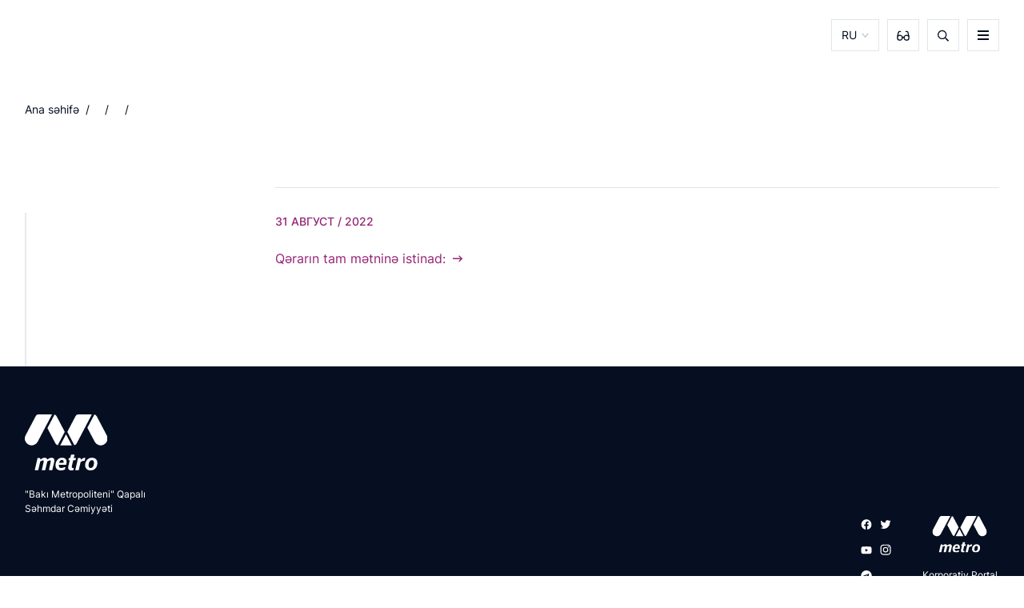

--- FILE ---
content_type: text/html; charset=UTF-8
request_url: https://metro.gov.az/ru/document/2289
body_size: 5532
content:
<!DOCTYPE html>
<html lang="ru">
<head>
    <!-- Google tag (gtag.js) -->
    <script async src="https://www.googletagmanager.com/gtag/js?id=G-5D0MRN172P"></script>
    <script>
        window.dataLayer = window.dataLayer || [];
        function gtag(){dataLayer.push(arguments);}
        gtag('js', new Date());
        gtag('config', 'G-5D0MRN172P');
    </script>

    <meta charset="UTF-8">
    <meta name="viewport" content="width=device-width, initial-scale=1.0">
    <meta http-equiv="X-UA-Compatible" content="ie=edge">
    <meta name="robots" content="index, follow">
    <meta name="keywords"             content="">
    <meta name="description"          content="">
    <meta property="og:url"           content="https://metro.gov.az/ru/document/2289" />
    <meta property="og:type"          content="website" />
    <meta property="og:title"         content="" />
    <meta property="og:description"   content="" />
    <meta property="og:image"         content="https://metro.gov.az/storage/app/v41fgugAKVQrEc7BxHPIv98NQyBJn5fqYE1kzvlW.svg" />
    <meta name="author" content="  &quot;Bakı Metropoliteni&quot; Qapalı Səhmdar Cəmiyyəti">
    <meta name="apple-mobile-web-app-status-bar-style" content="#4C923A">
    <meta name="msapplication-navbutton-color" content="#4C923A">
    <meta name="theme-color"          content="#4C923A">
    <meta http-equiv="Content-Security-Policy" content="upgrade-insecure-requests">
    <link rel="icon" type="image/svg+xml" href="https://metro.gov.az/assets/images/logo-single.svg">
    <link rel="alternate icon" href="https://metro.gov.az/assets/images/logo-single.svg">
    <link rel="mask-icon" href="https://metro.gov.az/assets/images/logo-single.svg">
    <title>  &quot;Bakı Metropoliteni&quot; Qapalı Səhmdar Cəmiyyəti
    </title>
    <link rel="stylesheet" href="https://metro.gov.az/frontend/css/font/stylesheet.css">
    <link rel="stylesheet" href="https://metro.gov.az/frontend/css/style.css">
    <!--favicon -->
    <link rel="shortcut icon" type="image/x-icon" href="https://metro.gov.az/frontend/images/favicon/favicon.ico">
    <link rel="apple-touch-icon" sizes="180x180" href="https://metro.gov.az/frontend/images/favicon/apple-touch-icon.png">
    <link rel="icon" type="image/png" sizes="512x512" href="https://metro.gov.az/frontend/images/favicon/android-chrome-512x512.png">
    <link rel="icon" type="image/png" sizes="192x192" href="https://metro.gov.az/frontend/images/favicon/android-chrome-192x192.png">
    <link rel="icon" type="image/png" sizes="32x32" href="https://metro.gov.az/frontend/images/favicon/favicon-32x32">
    <link rel="icon" type="image/png" sizes="16x16" href="https://metro.gov.az/frontend/images/favicon/favicon-16x16">
    <link rel="manifest" href="https://metro.gov.az/frontend/images/favicon/site.webmanifest">
    <script src="https://metro.gov.az/frontend/js/svg-symbols.js"></script>
    
    <script src="https://www.google.com/recaptcha/api.js" async defer></script><script>
		       function biscolabLaravelReCaptcha(token) {
		         document.getElementById("biscolab-recaptcha-invisible-form").submit();
		       }
		     </script>
</head>




z
<style>
    .content-block{
        margin-bottom: 100px!important;
    }
</style>
<body>
<div class="svg-placeholder" style="border: 0; clip: rect(0 0 0 0); height: 1px;
        margin: -1px; overflow: hidden; padding: 0;
        position: absolute; width: 1px;"></div>
<script>
    document
        .querySelector('.svg-placeholder')
        .innerHTML = SVG_SPRITE;
</script>

<input type="checkbox" class="d-none" id="butger-toggle">





<header class="header">
    <div class="header__fixed">
        <div class="header__top">
            <div class="container-fluid d-flex justify-content-between align-items-center position-relative">
                                </a>
                <nav class="header__nav">
                    <ul class="header__menu">

                                                    <li>
                                <a 
                                     
                                        href="/ru/page/xetlerimiz/konseptual-sxem" 
                                                                    >
                                    
                                </a>
                            </li>
                                                    <li>
                                <a 
                                     
                                        href="" 
                                        target="_blank" 
                                                                    >
                                    
                                </a>
                            </li>
                                                    <li>
                                <a 
                                     
                                        href="/ru/page/elaqe" 
                                                                    >
                                    
                                </a>
                            </li>
                                            </ul>
                </nav>
                <form class="header__search" action="/ru/search">

                    <div class="form-group">
                        <button class="header__search__btn" type="submit">
                            <svg xmlns="http://www.w3.org/2000/svg" width="14" height="15">
                                <use xlink:href="#svg-search"></use>
                            </svg>
                        </button>
                        <input type="text" name="q" class="form-control" placeholder="Axtar...">
                    </div>
                    <div class="header__close-btn">
                        <svg xmlns="http://www.w3.org/2000/svg" width="12" height="12">
                            <use xlink:href="#svg-close"></use>
                        </svg>
                    </div>
                </form>
                <ul class="header__tools">
                    <li class="header__tools__item header__tools__item--lang">
                        <a href="javascript:void(0)">
                            RU
                        </a>
                        <ul class="header__lang">
                                                                                                <li><a href="https://metro.gov.az/az/document/2289">AZ</a></li>
                                                                                                                                <li><a href="https://metro.gov.az/en/document/2289">EN</a></li>
                                                            

                        </ul>
                    </li>

                    

                    <li class="header__tools__item header__tools__item--settings d-none d-md-flex">
                        <a href="#">
                            <svg xmlns="http://www.w3.org/2000/svg" width="16" height="13">
                                <use xlink:href="#svg-glasses"></use>
                            </svg>
                        </a>
                    </li>
                    <li class="header__tools__item header__tools__item--search d-none d-md-flex">
                        <a href="#">
                            <svg xmlns="http://www.w3.org/2000/svg" width="14" height="15">
                                <use xlink:href="#svg-search"></use>
                            </svg>
                        </a>
                    </li>
                    <li class="header__tools__item header__tools__item--burger">
                        <label for="butger-toggle" aria-label="burger"><i></i></label>
                    </li>
                </ul>
                <div class="header__settings settings">
                    <div class="settings__item">
                        <span>ŞRİFTİN ÖLÇÜSÜ</span>
                        <div class="settings__font-size">
                            <a class="small" href="#">A</a>
                            <a class="normal active" href="#">A</a>
                            <a class="large" href="#">A</a>
                        </div>
                    </div>
                    <div class="settings__item">
                        <span>ŞRİFTİN NÖVÜ</span>
                        <div class="settings__font-family">
                            <a class="san-serif active" href="#">San-Serif</a>
                            <a class="serif" href="#">Serif</a>
                        </div>
                    </div>
                    <div class="settings__item">
                        <span>ŞƏKİLLƏRİN TƏSVİRİ</span>
                        <div class="settings__switcher settings__switcher--hide-image">
                            <label class="switch">
                                <input type="checkbox">
                                <span class="toggle"></span>
                            </label>
                        </div>
                    </div>
                    <div class="settings__item">
                        <span>RƏNGİN TƏSVİRİ</span>
                        <div class="settings__switcher settings__switcher--colors">
                            <label class="switch">
                                <input type="checkbox">
                                <span class="toggle"></span>
                            </label>
                        </div>
                    </div>
                    <div class="header__close-btn">
                        <svg xmlns="http://www.w3.org/2000/svg" width="12" height="12">
                            <use xlink:href="#svg-close"></use>
                        </svg>
                    </div>
                </div>
            </div>

            <div class="burger-menu footer mt-0">
    <div class="container-fluid">
        <div class="header__tools__item header__tools__item--burger">
            <label for="butger-toggle" aria-label="burger"><i></i></label>
        </div>
        <div class="row justify-content-center">


            
            



                <div class="col-md-3">
                    <div class="footer__item">
                        <h3 class="footer__title"></h3>
                        <ul class="footer__nav">
                            

                                
                            <!--                                     <li>
                                                                        </li>
                                                                    <li>
                                                                        </li>
                                                                    <li>
                                                                        </li>
                                                                    <li>
                                                                        </li>
                                                                    <li>
                                                                        </li>
                                                                    <li>
                                                                        </li>
                                                                    <li>
                                                                        </li>
                                 -->
                                                                
                                <li>
                                    <a href="/ru/page/haqqimizda/baki-metropoliteni-haqqinda" 
                                     
                                    >
                                        
                                    </a>
                                </li>
                                                            
                                <li>
                                    <a href="/ru/page/haqqimizda/2022" 
                                     target="_blank"  
                                    >
                                        
                                    </a>
                                </li>
                                                            
                                <li>
                                    <a href="/ru/page/haqqimizda/rehberlik" 
                                     target="_blank"  
                                    >
                                        
                                    </a>
                                </li>
                                                            
                                <li>
                                    <a href="/ru/page/haqqimizda/musahide-surasi" 
                                     target="_blank"  
                                    >
                                        
                                    </a>
                                </li>
                                                            
                                <li>
                                    <a href="/ru/page/haqqimizda/struktur" 
                                     
                                    >
                                        
                                    </a>
                                </li>
                                                            
                                <li>
                                    <a href="/ru/page/haqqimizda/qanunvericilik-ve-senedler" 
                                     
                                    >
                                        
                                    </a>
                                </li>
                                                            
                                <li>
                                    <a href="/ru/page/haqqimizda/tez-tez-verilen-suallar" 
                                     
                                    >
                                        
                                    </a>
                                </li>
                                                                                </ul>
                    </div>
                </div>
            



                <div class="col-md-3">
                    <div class="footer__item">
                        <h3 class="footer__title"></h3>
                        <ul class="footer__nav">
                            

                                
                            <!--                                     <li>
                                                                        </li>
                                                                    <li>
                                                                        </li>
                                                                    <li>
                                                                        </li>
                                                                    <li>
                                                                        </li>
                                                                    <li>
                                                                        </li>
                                                                    <li>
                                                                        </li>
                                                                    <li>
                                                                        </li>
                                                                    <li>
                                                                        </li>
                                                                    <li>
                                                                        </li>
                                                                    <li>
                                                                        </li>
                                 -->
                                                                
                                <li>
                                    <a href="/ru/page/muddealar/umumi-muddealar" 
                                     
                                    >
                                        
                                    </a>
                                </li>
                                                            
                                <li>
                                    <a href="/ru/page/muddealar" 
                                     
                                    >
                                        
                                    </a>
                                </li>
                                                            
                                <li>
                                    <a href="/ru/page/muddealar" 
                                     target="_blank"  
                                    >
                                        
                                    </a>
                                </li>
                                                            
                                <li>
                                    <a href="/ru/page/muddealar" 
                                     
                                    >
                                        
                                    </a>
                                </li>
                                                            
                                <li>
                                    <a href="/ru/page/muddealar" 
                                     
                                    >
                                        
                                    </a>
                                </li>
                                                            
                                <li>
                                    <a href="/ru/" 
                                     target="_blank"  
                                    >
                                        
                                    </a>
                                </li>
                                                            
                                <li>
                                    <a href="/ru/page/muddealar/depo-qatarlarinin-hereket-cedveli" 
                                     
                                    >
                                        Qatarların hərəkət cədvəli
                                    </a>
                                </li>
                                                            
                                <li>
                                    <a href="/ru/page/muddealar/stansiya-yolunda-ne-etmelisiniz" 
                                     
                                    >
                                        
                                    </a>
                                </li>
                                                            
                                <li>
                                    <a href="/ru/page/muddealar/yaddas-kitabcasi" 
                                     
                                    >
                                        
                                    </a>
                                </li>
                                                            
                                <li>
                                    <a href="/ru/page/muddealar/elcatan-metro" 
                                     
                                    >
                                        
                                    </a>
                                </li>
                                                                                </ul>
                    </div>
                </div>
            



                <div class="col-md-3">
                    <div class="footer__item">
                        <h3 class="footer__title"></h3>
                        <ul class="footer__nav">
                            

                                
                            <!--                                     <li>
                                                                        </li>
                                                                    <li>
                                                                        </li>
                                                                    <li>
                                                                        </li>
                                                                    <li>
                                                                        </li>
                                 -->
                                                                
                                <li>
                                    <a href="/ru/page/innovativ-inkisaf2/istismar2" 
                                     
                                    >
                                        
                                    </a>
                                </li>
                                                            
                                <li>
                                    <a href="/ru/page/innovativ-inkisaf2/tikinti2" 
                                     
                                    >
                                        
                                    </a>
                                </li>
                                                            
                                <li>
                                    <a href="/ru/page/innovativ-inkisaf2/istehsal2" 
                                     
                                    >
                                        
                                    </a>
                                </li>
                                                            
                                <li>
                                    <a href="/ru/page/innovativ-inkisaf2/layihe-ve-teqdimatlar2" 
                                     target="_blank"  
                                    >
                                        
                                    </a>
                                </li>
                                                                                </ul>
                    </div>
                </div>
            



                <div class="col-md-3">
                    <div class="footer__item">
                        <h3 class="footer__title"></h3>
                        <ul class="footer__nav">
                            

                                
                            <!--                                     <li>
                                                                        </li>
                                                                    <li>
                                                                        </li>
                                                                    <li>
                                                                        </li>
                                                                    <li>
                                                                        </li>
                                                                    <li>
                                                                        </li>
                                 -->
                                                                
                                <li>
                                    <a href="/ru/page/xetlerimiz/umumi-melumat" 
                                     
                                    >
                                        
                                    </a>
                                </li>
                                                            
                                <li>
                                    <a href="/ru/page/xetlerimiz/qirmizi-xett" 
                                     
                                    >
                                        
                                    </a>
                                </li>
                                                            
                                <li>
                                    <a href="/ru/page/xetlerimiz/yasil-xett" 
                                     
                                    >
                                        
                                    </a>
                                </li>
                                                            
                                <li>
                                    <a href="/ru/page/xetlerimiz/benovseyi-xett" 
                                     
                                    >
                                        
                                    </a>
                                </li>
                                                            
                                <li>
                                    <a href="/ru/page/xetlerimiz/konseptual-sxem" 
                                     
                                    >
                                        
                                    </a>
                                </li>
                                                                                </ul>
                    </div>
                </div>
            



                <div class="col-md-3">
                    <div class="footer__item">
                        <h3 class="footer__title"></h3>
                        <ul class="footer__nav">
                            

                                
                            <!--                                     <li>
                                                                        </li>
                                                                    <li>
                                                                        </li>
                                                                    <li>
                                                                        </li>
                                                                    <li>
                                                                        </li>
                                                                    <li>
                                                                        </li>
                                                                    <li>
                                                                        </li>
                                 -->
                                                                
                                <li>
                                    <a href="/ru/page/sosial-mesuliyyet" 
                                     
                                    >
                                        
                                    </a>
                                </li>
                                                            
                                <li>
                                    <a href="/ru/page/sosial-mesuliyyet" 
                                     
                                    >
                                        
                                    </a>
                                </li>
                                                            
                                <li>
                                    <a href="/ru/page/sosial-mesuliyyet/konulluluk" 
                                     
                                    >
                                        
                                    </a>
                                </li>
                                                            
                                <li>
                                    <a href="/ru/page/sosial-mesuliyyet/korporativ" 
                                     
                                    >
                                        
                                    </a>
                                </li>
                                                            
                                <li>
                                    <a href="/ru/page/sosial-mesuliyyet" 
                                     
                                    >
                                        
                                    </a>
                                </li>
                                                            
                                <li>
                                    <a href="/ru/page/sosial-mesuliyyet/metrogallery" 
                                     
                                    >
                                        
                                    </a>
                                </li>
                                                                                </ul>
                    </div>
                </div>
            



                <div class="col-md-3">
                    <div class="footer__item">
                        <h3 class="footer__title"></h3>
                        <ul class="footer__nav">
                            

                                
                            <!--                                     <li>
                                                                        </li>
                                                                    <li>
                                                                        </li>
                                                                    <li>
                                                                        </li>
                                                                    <li>
                                                                        </li>
                                                                    <li>
                                                                        </li>
                                 -->
                                                                
                                <li>
                                    <a href="/ru/page/emekdasliq/meqsed-ve-hedef" 
                                     
                                    >
                                        
                                    </a>
                                </li>
                                                            
                                <li>
                                    <a href="/ru/page/emekdasliq/terefdaslarimiz" 
                                     
                                    >
                                        
                                    </a>
                                </li>
                                                            
                                <li>
                                    <a href="/ru/page/emekdasliq/satinalmalar" 
                                     
                                    >
                                        
                                    </a>
                                </li>
                                                            
                                <li>
                                    <a href="/ru/page/emekdasliq/reklam-ve-kommersiya" 
                                     
                                    >
                                        
                                    </a>
                                </li>
                                                            
                                <li>
                                    <a href="/ru/page/emekdasliq/elektron-muraciet" 
                                     
                                    >
                                        
                                    </a>
                                </li>
                                                                                </ul>
                    </div>
                </div>
            



                <div class="col-md-3">
                    <div class="footer__item">
                        <h3 class="footer__title"></h3>
                        <ul class="footer__nav">
                            

                                
                            <!--                                     <li>
                                                                        </li>
                                 -->
                                                                
                                <li>
                                    <a href="/ru/" 
                                     target="_blank"  
                                    >
                                        
                                    </a>
                                </li>
                                                                                </ul>
                    </div>
                </div>
            



                <div class="col-md-3">
                    <div class="footer__item">
                        <h3 class="footer__title"></h3>
                        <ul class="footer__nav">
                            

                                
                            <!--                                     <li>
                                                                        </li>
                                                                    <li>
                                                                        </li>
                                 -->
                                                                
                                <li>
                                    <a href="/ru/page/turistler-ucun/baki" 
                                     
                                    >
                                        
                                    </a>
                                </li>
                                                            
                                <li>
                                    <a href="/ru/page/turistler-ucun/tetbiq-ve-teqdimatlar" 
                                     target="_blank"  
                                    >
                                        
                                    </a>
                                </li>
                                                                                </ul>
                    </div>
                </div>
            



                <div class="col-md-3">
                    <div class="footer__item">
                        <h3 class="footer__title"></h3>
                        <ul class="footer__nav">
                            

                                
                            <!--                                     <li>
                                                                        </li>
                                                                    <li>
                                                                        </li>
                                                                    <li>
                                                                        </li>
                                                                    <li>
                                                                        </li>
                                                                    <li>
                                                                        </li>
                                                                    <li>
                                                                        </li>
                                                                    <li>
                                                                        </li>
                                                                    <li>
                                                                        </li>
                                                                    <li>
                                                                        </li>
                                 -->
                                                                
                                <li>
                                    <a href="/ru/page/informasiya/xeberler" 
                                     
                                    >
                                        
                                    </a>
                                </li>
                                                            
                                <li>
                                    <a href="/ru/page/informasiya/elan-ve-melumat" 
                                     
                                    >
                                        
                                    </a>
                                </li>
                                                            
                                <li>
                                    <a href="/ru/page/informasiya/sosial-platforma" 
                                     
                                    >
                                        
                                    </a>
                                </li>
                                                            
                                <li>
                                    <a href="/ru/page/informasiya/aktual" 
                                     
                                    >
                                        
                                    </a>
                                </li>
                                                            
                                <li>
                                    <a href="/ru/page/informasiya/multimedia" 
                                     
                                    >
                                        
                                    </a>
                                </li>
                                                            
                                <li>
                                    <a href="/ru/page/informasiya/dunya" 
                                     
                                    >
                                        
                                    </a>
                                </li>
                                                            
                                <li>
                                    <a href="/ru/page/informasiya/maraqli" 
                                     
                                    >
                                        
                                    </a>
                                </li>
                                                            
                                <li>
                                    <a href="/ru/page/informasiya" 
                                     target="_blank"  
                                    >
                                        
                                    </a>
                                </li>
                                                            
                                <li>
                                    <a href="/ru/page/informasiya" 
                                     
                                    >
                                        
                                    </a>
                                </li>
                                                                                </ul>
                    </div>
                </div>
            



                <div class="col-md-3">
                    <div class="footer__item">
                        <h3 class="footer__title"></h3>
                        <ul class="footer__nav">
                            

                                
                            <!--                                     <li>
                                                                        </li>
                                                                    <li>
                                                                        </li>
                                                                    <li>
                                                                        </li>
                                                                    <li>
                                                                        </li>
                                 -->
                                                                
                                <li>
                                    <a href="/ru/page/elaqe" 
                                     
                                    >
                                        
                                    </a>
                                </li>
                                                            
                                <li>
                                    <a href="/ru/page/elaqe/metbuat-ve-ictimaiyyetle-elaqeler" 
                                     
                                    >
                                        
                                    </a>
                                </li>
                                                            
                                <li>
                                    <a href="/ru/page/emekdasliq/elektron-muraciet" 
                                     
                                    >
                                        
                                    </a>
                                </li>
                                                            
                                <li>
                                    <a href="/ru/page/elaqe/vetendas-qebulu" 
                                     
                                    >
                                        
                                    </a>
                                </li>
                                                                                </ul>
                    </div>
                </div>
                    </div>
    </div>
</div>


        </div>
    </div>
</header>






    <div class="container-fluid">
    <ul class="breadcrumbs">
        <li><a href="/">Ana səhifə</a></li>
        
                                                <li>
                        <a href="/ru/page/haqqimizda "></a>
                    </li>
                                                                <li>
                        <a href="/ru/page/haqqimizda/qanunvericilik-ve-senedler "></a>
                    </li>
                                                                <li></li>
                                    

    </ul>
</div>

    <section class="ministry">
        <div class="container-fluid">
            <h1 class="section-title"> </h1>
            <div class="row">
                <div class="col-md-3 position-relative">


                    <div class="left-bar">
                        <ul>

    
    
                    
            <li  >
                <a  href="/ru/page/haqqimizda"> </a>
            </li>
                    
            <li  >
                <a  href="/ru/page/haqqimizda/baki-metropoliteni-haqqinda"> </a>
            </li>
                    
            <li  >
                <a  href="/ru/page/haqqimizda/2022"> </a>
            </li>
                    
            <li  >
                <a  href="/ru/page/haqqimizda/rehberlik"> </a>
            </li>
                    
            <li  >
                <a  href="/ru/page/haqqimizda/musahide-surasi"> </a>
            </li>
                    
            <li  >
                <a  href="/ru/page/haqqimizda/struktur"> </a>
            </li>
                    
            <li  >
                <a  href="/ru/page/haqqimizda/qanunvericilik-ve-senedler"> </a>
            </li>
                    
            <li  >
                <a  href="/ru/page/haqqimizda/tez-tez-verilen-suallar"> </a>
            </li>
        
    
</ul>
                    </div>
                </div>


                <div class="col-md-9">
                    <div class="content-block">
                        <div class="content-block__text">
                            <p class="date">31 АВГУСТ / 2022</p>
                            

                            
                            <div class="read-more">
                                <a href="https://metro.gov.az/storage/files/documents/2026/KdRMIVcFsiUGwRGsVZ4yyQweGelE0OkChjmxBloY.pdf">
                                    Qərarın tam mətninə istinad:<br>



                                </a>
                                <svg xmlns="http://www.w3.org/2000/svg" width="14" height="16">
                                    <use xlink:href="#svg-arrow-right"></use>
                                </svg>
                            </div>
                                
                        </div>
                    </div>
                </div>
            </div>
        </div>
    </section>




<footer class="footer">
    <style>
        .social-media-links a:not(last-of-type) {
            margin-right: 4px;
        }

        .footer {

            margin-top: 0rem;
        }
        .d-test{
            visibility: visible;
        }
        .dtest2{
            visibility: hidden;
        }

        @media  only screen and (min-width: 600px) {
            .d-test{
                visibility: visible;
            }
            .dtest2{
                visibility: hidden;
            }
        }
        @media  only screen and (max-width: 700px) {
            .d-test{
                visibility: hidden;
            }
            .dtest2{
                visibility: visible;
                margin-top:6px;
            }

            .social-media-links {
                max-width: max-content!important;
            }
            .dtest2 a{
                border: 1px solid rgba(255,255,255,0.3);
                width: 27px;
                height: 27px;
            }
            svg {
                margin-left: 0px;
            }
        }
        .dtest2{
            width: 100% !important;
        }
    </style>
    <div class="container-fluid">
        <div class="row">
            <div class="col-md-2">
                <div class="footer__logo">
                    <img src="https://metro.gov.az/storage/app/HKDQYFdwuWG909xuzdzOAtO5gyKt6BC32wUJE1KV.svg" alt="">
                    <p>
                                                                                                
                        "Bakı Metropoliteni"  Qapalı Səhmdar Cəmiyyəti


                    </p>

                </div>
            </div>

                                        <div class="col-md-2">
                    <div class="footer__item">
                        <h3 class="footer__title"></h3>
                        <ul class="footer__nav">

                                                                                                                            <li>
                                                                            </li>
                                                                    <li>
                                                                            </li>
                                                                    <li>
                                                                            </li>
                                                                    <li>
                                                                            </li>
                                                                    <li>
                                                                            </li>
                                                                    <li>
                                                                            </li>
                                                                    <li>
                                                                            </li>
                                                                                    </ul>
                    </div>
                </div>
                            <div class="col-md-2">
                    <div class="footer__item">
                        <h3 class="footer__title"></h3>
                        <ul class="footer__nav">

                                                                                                                            <li>
                                                                            </li>
                                                                    <li>
                                                                            </li>
                                                                    <li>
                                                                            </li>
                                                                    <li>
                                                                            </li>
                                                                    <li>
                                                                            </li>
                                                                    <li>
                                                                            </li>
                                                                    <li>
                                                                            </li>
                                                                    <li>
                                                                            </li>
                                                                    <li>
                                                                            </li>
                                                                    <li>
                                                                            </li>
                                                                                    </ul>
                    </div>
                </div>
                            <div class="col-md-2">
                    <div class="footer__item">
                        <h3 class="footer__title"></h3>
                        <ul class="footer__nav">

                                                                                                                            <li>
                                                                            </li>
                                                                    <li>
                                                                            </li>
                                                                    <li>
                                                                            </li>
                                                                    <li>
                                                                            </li>
                                                                                    </ul>
                    </div>
                </div>
                            <div class="col-md-2">
                    <div class="footer__item">
                        <h3 class="footer__title"></h3>
                        <ul class="footer__nav">

                                                                                                                            <li>
                                                                            </li>
                                                                    <li>
                                                                            </li>
                                                                    <li>
                                                                            </li>
                                                                    <li>
                                                                            </li>
                                                                    <li>
                                                                            </li>
                                                                                    </ul>
                    </div>
                </div>
                            <div class="col-md-2">
                    <div class="footer__item">
                        <h3 class="footer__title"></h3>
                        <ul class="footer__nav">

                                                                                                                            <li>
                                                                            </li>
                                                                    <li>
                                                                            </li>
                                                                    <li>
                                                                            </li>
                                                                    <li>
                                                                            </li>
                                                                    <li>
                                                                            </li>
                                                                    <li>
                                                                            </li>
                                                                                    </ul>
                    </div>
                </div>
                            <div class="col-md-2">
                    <div class="footer__item">
                        <h3 class="footer__title"></h3>
                        <ul class="footer__nav">

                                                                                                                            <li>
                                                                            </li>
                                                                    <li>
                                                                            </li>
                                                                    <li>
                                                                            </li>
                                                                    <li>
                                                                            </li>
                                                                    <li>
                                                                            </li>
                                                                                    </ul>
                    </div>
                </div>
                            <div class="col-md-2">
                    <div class="footer__item">
                        <h3 class="footer__title"></h3>
                        <ul class="footer__nav">

                                                                                                                            <li>
                                                                            </li>
                                                                                    </ul>
                    </div>
                </div>
                            <div class="col-md-2">
                    <div class="footer__item">
                        <h3 class="footer__title"></h3>
                        <ul class="footer__nav">

                                                                                                                            <li>
                                                                            </li>
                                                                    <li>
                                                                            </li>
                                                                                    </ul>
                    </div>
                </div>
                            <div class="col-md-2">
                    <div class="footer__item">
                        <h3 class="footer__title"></h3>
                        <ul class="footer__nav">

                                                                                                                            <li>
                                                                            </li>
                                                                    <li>
                                                                            </li>
                                                                    <li>
                                                                            </li>
                                                                    <li>
                                                                            </li>
                                                                    <li>
                                                                            </li>
                                                                    <li>
                                                                            </li>
                                                                    <li>
                                                                            </li>
                                                                    <li>
                                                                            </li>
                                                                    <li>
                                                                            </li>
                                                                                    </ul>
                    </div>
                </div>
                            <div class="col-md-2">
                    <div class="footer__item">
                        <h3 class="footer__title"></h3>
                        <ul class="footer__nav">

                                                                                                                            <li>
                                                                            </li>
                                                                    <li>
                                                                            </li>
                                                                    <li>
                                                                            </li>
                                                                    <li>
                                                                            </li>
                                                                                    </ul>
                    </div>
                </div>
            


            <div class="col-md-2 d-flex justify-content-between">
                <div >
                    <!-- <div class="app-download mb-5">
                        <a class="mb-3" href="#" target="_blank" aria-label="appstore">
                            <img src="https://metro.gov.az/frontend/images/appstore.svg" alt="">
                        </a>
                        <a class="mb-3" href="#" target="_blank" aria-label="playstore">
                            <img src="https://metro.gov.az/frontend/images/playstore.svg" alt="">
                        </a>
                        <a href="#" target="_blank" aria-label="playstore">
                            <img src="https://metro.gov.az/frontend/images/app-gallery.svg" alt="">
                        </a>
                    </div> -->



                    <div class="social-media-links d-test">
                                                    <a href="https://www.facebook.com/bakimetropoliteni" target="_blank">
                                <svg xmlns="http://www.w3.org/2000/svg" width="14" height="15">
                                    <use xlink:href="#svg-fb"></use>
                                </svg>
                            </a>
                        

                                                    <a href="https://twitter.com/baku_metro" target="_blank">
                                <svg xmlns="http://www.w3.org/2000/svg" width="14" height="15">
                                    <use xlink:href="#svg-twitter"></use>
                                </svg>
                            </a>
                        

                                                    <a href="https://www.youtube.com/channel/UC2P8VfW0MFgEo6zMgUGurWA" target="_blank">
                                <svg xmlns="http://www.w3.org/2000/svg" width="14" height="15">
                                    <use xlink:href="#svg-youtube-white"></use>
                                </svg>
                            </a>
                        
                                                    <a href="https://www.instagram.com/bakimetropoliteni?utm_source=qr&amp;igsh=MWgxYTY4YTR4cmNvbQ==" target="_blank">
                                <svg xmlns="http://www.w3.org/2000/svg" width="14" height="15">
                                    <use xlink:href="#svg-insta"></use>
                                </svg>
                            </a>
                        
                                                    <a href="https://t.me/bakumetro" target="_blank">
                                <svg xmlns="http://www.w3.org/2000/svg" width="14" height="15">
                                    <use xlink:href="#svg-telegram-white"></use>
                                </svg>
                            </a>
                        
                        




                    </div>
                </div>


                <div >
                    <div class="app-download mb-5">
                        <a style="margin: 0px 0px 15px 15px; text-align: center" class=" " href = "https://corporate.metro.gov.az/login" target="_blank" aria-label="appstore">
                            <img style="width: 69px; margin-left: 12px;" src="https://metro.gov.az/storage/app/luBUxR0MB2tJOkqxDUhx1XUxIEYj4zYMc0cWmZAb.svg" alt="">
                            <a style="margin: 0px 0px 15px 15px;color:white;text-align: center;" href = "https://corporate.metro.gov.az/login"> <p style="font-size: 12px; color:white; text-align: center; margin-top: 19px;">
                            Korporativ Portal                                </p>
                            </a>
                        </a>
                        <a style="margin: 0px 0px 15px 15px;  text-align: center" class="" href = "https://dxr.az/" target="_blank" aria-label="playstore">
                            <img style="margin-left: 12px;width: 69px" src="https://metro.gov.az/storage/app/6zTO8eLMBVFtNexH72MsndQqg2YrO28YTvzFT3JM.svg" alt="">

                            <a style="margin: 0px 0px 15px 15px;color:white;text-align: center;" href = "https://dxr.az/"> <p style="font-size: 12px; color:white; text-align: center; margin-top: 19px;">Dövlət Xidmətləri<br> Portalı</p></a>
                        </a>
                    </div>
                </div>

            </div>





        </div>
    </div>
    <div class="footer__bottom">
        <div class="container-fluid">
            <p>© 2026, “Bakı Metropoliteni” QSC - Bütün hüquqlar qorunur. </p>
                        <p class="cprght">Сайт разработан <a href="https://safaroff.com/" target="_blank">Safaroff Agency</a>.</p>
                        <div class="social-media-links dtest2">
                                    <a href="https://www.facebook.com/bakimetropoliteni" target="_blank">
                        <svg xmlns="http://www.w3.org/2000/svg" width="14" height="15">
                            <use xlink:href="#svg-fb"></use>
                        </svg>
                    </a>
                

                                    <a href="https://twitter.com/baku_metro" target="_blank">
                        <svg xmlns="http://www.w3.org/2000/svg" width="14" height="15">
                            <use xlink:href="#svg-twitter"></use>
                        </svg>
                    </a>
                

                                    <a href="https://www.youtube.com/channel/UC2P8VfW0MFgEo6zMgUGurWA" target="_blank">
                        <svg xmlns="http://www.w3.org/2000/svg" width="14" height="15">
                            <use xlink:href="#svg-youtube-white"></use>
                        </svg>
                    </a>
                
                                    <a href="https://www.instagram.com/bakimetropoliteni?utm_source=qr&amp;igsh=MWgxYTY4YTR4cmNvbQ==" target="_blank">
                        <svg xmlns="http://www.w3.org/2000/svg" width="14" height="15">
                            <use xlink:href="#svg-insta"></use>
                        </svg>
                    </a>
                
                                    <a href="https://t.me/bakumetro" target="_blank">
                        <svg xmlns="http://www.w3.org/2000/svg" width="14" height="15">
                            <use xlink:href="#svg-telegram-white"></use>
                        </svg>
                    </a>
                
                




            </div>


        </div>
    </div>
</footer>
<!-- end footer -->


<script src="https://metro.gov.az/frontend/js/main.js"></script>




<link rel="stylesheet" href="https://cdn.jsdelivr.net/npm/color-calendar/dist/css/theme-basic.css" />
<link rel="stylesheet" href="https://cdn.jsdelivr.net/npm/color-calendar/dist/css/theme-glass.css" />
<script src="https://cdn.jsdelivr.net/npm/color-calendar/dist/bundle.min.js"></script>
</body>
</html>


--- FILE ---
content_type: image/svg+xml
request_url: https://metro.gov.az/storage/app/6zTO8eLMBVFtNexH72MsndQqg2YrO28YTvzFT3JM.svg
body_size: 57147
content:
<svg width="66" height="69" viewBox="0 0 66 69" fill="none" xmlns="http://www.w3.org/2000/svg" xmlns:xlink="http://www.w3.org/1999/xlink">
<rect x="0.65625" width="64.6875" height="69" fill="url(#pattern0)"/>
<defs>
<pattern id="pattern0" patternContentUnits="objectBoundingBox" width="1" height="1">
<use xlink:href="#image0_1984_552" transform="translate(0.0269608 0.0269608) scale(0.00261348 0.00245098)"/>
</pattern>
<image id="image0_1984_552" width="362" height="386" xlink:href="[data-uri]"/>
</defs>
</svg>


--- FILE ---
content_type: application/javascript; charset=utf-8
request_url: https://metro.gov.az/frontend/js/svg-symbols.js
body_size: 83788
content:
window.SVG_SPRITE = '<svg xmlns="http://www.w3.org/2000/svg"><defs><filter id="filter0_b_820_30460" x="-1.5" y="12.5" width="23" height="25.5" filterUnits="userSpaceOnUse" color-interpolation-filters="sRGB"><feFlood flood-opacity="0" result="BackgroundImageFix"/><feGaussianBlur in="BackgroundImage" stdDeviation="2"/><feComposite in2="SourceAlpha" operator="in" result="effect1_backgroundBlur_820_30460"/><feBlend in="SourceGraphic" in2="effect1_backgroundBlur_820_30460" result="shape"/></filter><clipPath id="clip0"><path fill="#fff" d="M0 0h592v488H0z"/></clipPath></defs><symbol id="svg-a" viewBox="0 0 24 23"><path d="M23.14 10.23C23.14 4.121 18.2.168 12 .168A11.11 11.11 0 00.86 11.308C.86 17.509 5.8 22.45 12 22.45c2.336 0 4.672-.764 6.604-2.156a.56.56 0 00.09-.764l-.72-.853c-.18-.225-.494-.225-.718-.09A8.854 8.854 0 0112 20.293a8.953 8.953 0 01-8.984-8.984c0-4.942 3.998-8.985 8.984-8.985 4.896 0 8.984 2.965 8.984 7.906 0 2.875-1.931 4.448-3.773 4.448-.854 0-.898-.584-.719-1.438l1.303-6.648c.045-.36-.225-.674-.54-.674h-1.751c-.27.045-.494.225-.54.45-.044.269-.089.403-.089.628-.54-.853-1.617-1.392-2.92-1.392-3.234 0-6.064 2.83-6.064 6.873 0 2.74 1.437 4.582 4.177 4.582 1.303 0 2.74-.764 3.55-1.887.224 1.392 1.302 1.707 2.694 1.707 4.448 0 6.829-2.875 6.829-6.649zm-12.308 4.403c-1.303 0-2.066-.899-2.066-2.336 0-2.606 1.796-4.223 3.369-4.223 1.347 0 2.021.989 2.021 2.336 0 2.111-1.482 4.223-3.324 4.223z" fill="#B0B7C3"/></symbol><symbol id="svg-acc-minus" viewBox="0 0 41 40"><path d="M26.344 18.563H14.656a.546.546 0 00-.531.53v1.063c0 .3.232.532.531.532h11.688a.546.546 0 00.531-.532v-1.062c0-.266-.266-.532-.531-.532z" fill="#fff"/><rect x="1" y=".5" width="39" height="39" rx="19.5" stroke="#fff"/></symbol><symbol id="svg-acc-plus" viewBox="0 0 41 40"><path d="M26.344 18.563h-4.782V13.78c0-.265-.265-.531-.53-.531h-1.063a.546.546 0 00-.532.531v4.781h-4.78a.546.546 0 00-.532.532v1.062c0 .3.232.532.531.532h4.781v4.78c0 .3.233.532.532.532h1.062a.546.546 0 00.532-.531v-4.782h4.78a.546.546 0 00.532-.53v-1.063c0-.266-.266-.532-.531-.532z" fill="#B0B7C3"/><rect x="1" y=".5" width="39" height="39" rx="19.5" stroke="#C9CED6"/></symbol><symbol id="svg-address" viewBox="0 0 24 23"><path d="M16.447 5.648L9.98 8.613c-.27.135-.584.45-.72.719l-2.964 6.469c-.315.763.45 1.527 1.213 1.213l6.469-2.965c.27-.135.583-.45.718-.719l2.965-6.469c.315-.763-.45-1.527-1.213-1.213zm-3.459 6.694a1.385 1.385 0 01-2.021 0 1.385 1.385 0 010-2.022 1.385 1.385 0 012.021 0c.584.54.584 1.483 0 2.022zM12 .168C5.846.168.86 5.199.86 11.308.86 17.464 5.845 22.45 12 22.45c6.11 0 11.14-4.986 11.14-11.14C23.14 5.199 18.11.168 12 .168zm0 20.125a8.953 8.953 0 01-8.984-8.984c0-4.942 3.998-8.985 8.984-8.985 4.941 0 8.984 4.043 8.984 8.985 0 4.986-4.043 8.984-8.984 8.984z" fill="#B0B7C3"/></symbol><symbol id="svg-area" viewBox="0 0 100 100"><path d="M20.938 17.277V7.273c1.37-.355 2.437-1.625 2.437-3.148 0-1.777-1.473-3.25-3.25-3.25-1.523 0-2.793 1.066-3.148 2.438H6.973C6.617 1.94 5.348.874 3.875.874a3.24 3.24 0 00-3.25 3.25 3.218 3.218 0 002.438 3.148v10.004a3.203 3.203 0 00-2.438 3.098c0 1.828 1.422 3.25 3.25 3.25a3.203 3.203 0 003.098-2.438h10.004a3.218 3.218 0 003.148 2.438 3.24 3.24 0 003.25-3.25c0-1.473-1.066-2.742-2.438-3.098zm-3.961 2.285H6.973a3.245 3.245 0 00-2.285-2.285V7.273c1.117-.304 1.98-1.168 2.285-2.335h10.004a3.208 3.208 0 002.335 2.335v10.004c-1.168.305-2.03 1.168-2.335 2.285zM20.125 2.5c.863 0 1.625.762 1.625 1.625 0 .914-.762 1.625-1.625 1.625-.914 0-1.625-.71-1.625-1.625 0-.863.71-1.625 1.625-1.625zM2.25 4.125c0-.863.71-1.625 1.625-1.625.863 0 1.625.762 1.625 1.625 0 .914-.762 1.625-1.625 1.625-.914 0-1.625-.71-1.625-1.625zM3.875 22c-.914 0-1.625-.71-1.625-1.625 0-.863.71-1.625 1.625-1.625.863 0 1.625.762 1.625 1.625C5.5 21.289 4.738 22 3.875 22zm16.25 0c-.914 0-1.625-.71-1.625-1.625 0-.863.71-1.625 1.625-1.625.863 0 1.625.762 1.625 1.625 0 .914-.762 1.625-1.625 1.625z" fill="#3772D9"/></symbol><symbol id="svg-arrow-back" viewBox="0 0 9 15"><path d="M7.937 14.375l.218-.219a.36.36 0 000-.531L2.062 7.5l6.093-6.094a.36.36 0 000-.531L7.937.656a.36.36 0 00-.532 0L.812 7.25a.36.36 0 000 .531l6.593 6.594a.36.36 0 00.532 0z" fill="#283A5B"/></symbol><symbol id="svg-arrow-bottom" viewBox="0 0 14 8"><path d="M12.988 1.207l-.191-.191a.315.315 0 00-.465 0L7 6.348 1.64 1.016a.315.315 0 00-.464 0l-.192.191a.315.315 0 000 .465l5.77 5.77a.315.315 0 00.465 0l5.77-5.77a.315.315 0 000-.465z" fill="#8A94A6"/></symbol><symbol id="svg-arrow-down" viewBox="0 0 100 100"><path d="M9.648 10.016l-.664-.664a.413.413 0 00-.564.033L5.863 12.04V.586c0-.2-.199-.398-.398-.398h-.93c-.232 0-.398.199-.398.398V12.04l-2.59-2.656a.413.413 0 00-.565-.033l-.664.664a.45.45 0 000 .564l4.383 4.383a.45.45 0 00.565 0l4.382-4.383a.382.382 0 000-.564z" fill="#BD0303"/></symbol><symbol id="svg-arrow-download" viewBox="0 0 14 16"><path d="M12.18 7.89a.346.346 0 000-.53l-.233-.266a.45.45 0 00-.564 0l-3.819 3.851V.585c0-.198-.199-.397-.398-.397h-.332c-.232 0-.398.199-.398.398v10.36L2.584 7.093a.45.45 0 00-.564 0l-.233.232c-.166.166-.166.432 0 .565l4.914 4.947a.382.382 0 00.565 0L12.18 7.89zm1.195 6.774v-.266c0-.199-.2-.398-.398-.398H1.023c-.232 0-.398.2-.398.398v.266c0 .232.166.399.398.399h11.954c.199 0 .398-.167.398-.399z" fill="#B0B7C3"/></symbol><symbol id="svg-arrow-left" viewBox="0 0 6 11"><path d="M.305 5.14a.337.337 0 000 .499L4.61 9.975c.118.146.352.146.498 0l.557-.586a.337.337 0 000-.498L2.209 5.375l3.457-3.486c.146-.147.146-.381 0-.498L5.109.805c-.146-.147-.38-.147-.498 0L.305 5.14z" fill="#B0B7C3"/></symbol><symbol id="svg-arrow-link" viewBox="0 0 13 7"><path d="M10.172 6.758l2.707-2.707c.137-.11.137-.328 0-.465L10.172.879c-.219-.192-.547-.055-.547.246v1.941H1.203a.316.316 0 00-.328.329v.875c0 .19.137.328.328.328h8.422v1.941c0 .3.328.438.547.219z" fill="#8A94A6"/></symbol><symbol id="svg-arrow-right" viewBox="0 0 14 9"><path d="M8.941.922l-.546.547a.34.34 0 00.027.465l2.187 2.105H1.203a.332.332 0 00-.328.328v.766c0 .191.137.328.328.328h9.406L8.422 7.594a.34.34 0 00-.027.465l.546.546a.37.37 0 00.465 0l3.61-3.609a.37.37 0 000-.465L9.406.921a.37.37 0 00-.465 0z" fill="#283A5B"/></symbol><symbol id="svg-arrow-right2" viewBox="0 0 6 11"><path d="M5.666 5.639a.337.337 0 000-.498L1.389.805C1.242.658 1.008.658.89.805l-.586.586c-.147.117-.147.351 0 .498l3.457 3.486L.305 8.891a.337.337 0 000 .498l.586.586c.117.146.351.146.498 0l4.277-4.336z" fill="#B0B7C3"/></symbol><symbol id="svg-arrow-right3" viewBox="0 0 16 19"><path d="M14.64 8.264L2.954 1.357C1.99.793.563 1.357.563 2.72V16.53c0 1.262 1.328 2.026 2.39 1.395l11.688-6.906a1.616 1.616 0 000-2.756z" fill="#952474"/></symbol><symbol id="svg-arrow-up" viewBox="0 0 100 100"><path d="M.318 5.268l.664.664a.413.413 0 00.565-.034l2.59-2.656v11.422c0 .232.166.399.398.399h.93c.2 0 .398-.167.398-.399V3.242L8.42 5.898a.413.413 0 00.564.034l.664-.664a.45.45 0 000-.565L5.266.32a.45.45 0 00-.565 0L.318 4.703a.45.45 0 000 .565z" fill="#00865A"/></symbol><symbol id="svg-attach" viewBox="0 0 100 100"><path d="M2.332 13.574a4.06 4.06 0 005.742 0l5.36-5.36a.315.315 0 000-.464l-.465-.465a.315.315 0 00-.465 0l-5.36 5.36a2.756 2.756 0 01-3.882 0 2.756 2.756 0 010-3.883l6.152-6.153c.711-.71 1.86-.71 2.57 0 .711.711.711 1.86 0 2.57l-5.168 5.169a.908.908 0 01-1.285 0c-.328-.329-.328-.903 0-1.258l4.403-4.375a.315.315 0 000-.465l-.465-.465a.315.315 0 00-.465 0L4.629 8.16c-.875.875-.875 2.27 0 3.117a2.147 2.147 0 003.09 0l5.195-5.168a3.12 3.12 0 000-4.43 3.12 3.12 0 00-4.43 0L2.332 7.833a4.06 4.06 0 000 5.742z" fill="#050F21"/></symbol><symbol id="svg-back" viewBox="0 0 18 19"><path d="M9.195 18.016l.782-.743c.195-.195.195-.507 0-.664l-6.055-6.093h13.36a.475.475 0 00.468-.47V8.954a.504.504 0 00-.469-.469H3.921L9.978 2.43c.195-.157.195-.47 0-.664l-.782-.743c-.156-.195-.468-.195-.664 0L.367 9.187a.45.45 0 000 .665l8.164 8.164c.196.195.508.195.664 0z" fill="#8A94A6"/></symbol><symbol id="svg-bag" viewBox="0 0 100 100"><path d="M23.561 5.75h-5.687V2.094c0-.66-.559-1.219-1.219-1.219H9.343c-.711 0-1.219.559-1.219 1.219V5.75H2.437A2.438 2.438 0 00-.001 8.188v13a2.406 2.406 0 002.438 2.437h21.125a2.438 2.438 0 002.437-2.438v-13c0-1.32-1.117-2.437-2.438-2.437zM9.75 2.5h6.5v3.25h-6.5V2.5zm14.625 18.688c0 .457-.406.812-.813.812H2.438a.802.802 0 01-.813-.813v-7.312h8.125v2.031c0 .711.508 1.219 1.219 1.219h4.062c.66 0 1.219-.508 1.219-1.219v-2.031h8.125v7.313zm-13-5.688v-1.625h3.25V15.5h-3.25zm13-3.25H1.624V8.187c0-.406.355-.812.813-.812h21.125c.406 0 .812.406.812.813v4.062z" fill="#3772D9"/></symbol><symbol id="svg-building" viewBox="0 0 100 100"><path d="M20.483 11.625h1.98c.306 0 .661-.305.661-.61v-1.98c0-.305-.355-.66-.66-.66h-1.98c-.305 0-.61.355-.61.66v1.98c0 .305.305.61.61.61zm-6.5-4.875h1.98c.306 0 .661-.305.661-.61V4.16c0-.305-.355-.66-.66-.66h-1.98c-.305 0-.61.355-.61.66v1.98c0 .305.305.61.61.61zm6.5 0h1.98c.306 0 .661-.305.661-.61V4.16c0-.305-.355-.66-.66-.66h-1.98c-.305 0-.61.355-.61.66v1.98c0 .305.305.61.61.61zm-13 0h1.98c.306 0 .661-.305.661-.61V4.16c0-.305-.355-.66-.66-.66h-1.98c-.305 0-.61.355-.61.66v1.98c0 .305.305.61.61.61zm6.5 4.875h1.98c.306 0 .661-.305.661-.61v-1.98c0-.305-.355-.66-.66-.66h-1.98c-.305 0-.61.355-.61.66v1.98c0 .305.305.61.61.61zm15.235-9.75a.4.4 0 00.406-.406V.656a.437.437 0 00-.406-.406H.78a.4.4 0 00-.406.406v.813c0 .254.152.406.406.406h1.168v22.75H.78a.4.4 0 00-.406.406v.813c0 .254.152.406.406.406h28.438a.4.4 0 00.406-.406v-.813a.437.437 0 00-.406-.406h-1.219V1.875h1.219zm-12.594 22.75h-3.25v-4.063c0-.406.355-.812.813-.812h1.625c.406 0 .812.406.812.813v4.062zm9.75 0h-8.125v-4.063c0-1.32-1.117-2.437-2.437-2.437h-1.625a2.438 2.438 0 00-2.438 2.438v4.062H3.573V1.875h22.801v22.75zm-18.89-13h1.98c.305 0 .66-.305.66-.61v-1.98c0-.305-.355-.66-.66-.66h-1.98c-.305 0-.61.355-.61.66v1.98c0 .305.305.61.61.61zm1.37 8.023l.813.102c.203.05.406-.102.457-.305.508-2.183 2.54-3.758 4.875-3.758 2.285 0 4.316 1.575 4.824 3.758.051.203.254.356.457.305l.813-.102c.254 0 .406-.253.355-.457-.61-2.945-3.351-5.128-6.449-5.128-3.148 0-5.89 2.183-6.5 5.128-.05.204.102.457.355.457z" fill="#3772D9"/></symbol><symbol id="svg-burger" viewBox="0 0 20 20"><path d="M15.96 5.867c.083 0 .165-.054.165-.164v-.656a.176.176 0 00-.164-.164H4.039c-.11 0-.164.082-.164.164v.656c0 .11.055.164.164.164h11.922zm0 4.375c.083 0 .165-.055.165-.164v-.656a.176.176 0 00-.164-.164H4.039c-.11 0-.164.082-.164.164v.656c0 .11.055.164.164.164h11.922zm0 4.375c.083 0 .165-.055.165-.164v-.656a.176.176 0 00-.164-.164H4.039c-.11 0-.164.082-.164.164v.656c0 .11.055.164.164.164h11.922z" fill="#050F21"/></symbol><symbol id="svg-business" viewBox="0 0 32 32"><path d="M30.5 19.5h-3V18c0-.827-.673-1.5-1.5-1.5h-5c-.431 0-.817.186-1.091.477l-5.409-.9v-1.254A4.998 4.998 0 0017 10.5h.5c.827 0 1.5-.673 1.5-1.5s-.673-1.5-1.5-1.5h-.24l.274-.636a4.048 4.048 0 00-.245-3.677 4.016 4.016 0 00-1.79-1.598L14.104.954c-1.647-.75-3.667-.53-5.115.555L8.2 2.1l.001.001a3.13 3.13 0 00-1.892 1.411 3.101 3.101 0 00-.115 2.995l.497.993H6.5C5.673 7.5 5 8.173 5 9s.673 1.5 1.5 1.5H7a4.998 4.998 0 002.5 4.323v1.253L3.425 17.09A3.489 3.489 0 00.5 20.542V31a.5.5 0 00.5.5h29.5c.552 0 1-.448 1-1v-10c0-.552-.448-1-1-1zm-4-1.5v1.5h-3.166a3.503 3.503 0 00-1.62-2H26a.5.5 0 01.5.5zm-6 .098c.788.161 1.437.69 1.765 1.402H20.5v-1.402zM18 9a.5.5 0 01-.5.5H17v-1h.5a.5.5 0 01.5.5zM7.167 4.026A2.126 2.126 0 018.98 3c.784 0 1.511.39 1.947 1.041l.157.236.832-.555-.157-.235a3.33 3.33 0 00-1.886-1.362c1.132-.702 2.599-.816 3.817-.262l1.395.636a3.026 3.026 0 011.346 1.202c.502.836.572 1.871.185 2.767l-.034.078-.635-1.27a.5.5 0 00-.747-.177l-.8.6c-.688.517-1.54.801-2.4.801-.86 0-1.712-.284-2.4-.8l-.8-.6a.5.5 0 00-.748.176l-.677 1.356-.286-.572a2.105 2.105 0 01.078-2.034zM6.5 9.5a.5.5 0 010-1H7v1h-.5zm1.5 1V7.618l.679-1.359L9 6.5c.86.645 1.925 1 3 1s2.14-.355 3-1l.321-.24L16 7.617V10.5c0 2.206-1.794 4-4 4s-4-1.794-4-4zm4 5c.523 0 1.026-.081 1.5-.23v1.023l-1.5 1.5-1.5-1.5V15.27c.474.149.977.23 1.5.23zm-.162 5.5h.324l.815 2.04L12 27.276l-.977-4.236.816-2.04zm1.11-2.073L12.232 20h-.464l-.716-1.073.167-.501.428.428a.5.5 0 00.707 0l.428-.428.166.5zM6.5 30.5V22h-1v8.5h-4v-9.959c0-1.227.878-2.264 2.089-2.466l6.24-1.04.599.6-.403 1.207a.498.498 0 00.059.436l.854 1.28-.902 2.256a.502.502 0 00-.024.299l1.5 6.5a.5.5 0 00.976 0l1.5-6.5a.503.503 0 00-.024-.299l-.902-2.256.854-1.28a.501.501 0 00.059-.436l-.403-1.207.6-.6 5.335.89c0 .025-.007.049-.007.075v1.5h-3c-.552 0-1 .448-1 1v10h-9zm10.5 0h-.5v-1h14v1H17zm13.5-2h-14v-4.055A3.487 3.487 0 0019 25.5h3v.5c0 .827.673 1.5 1.5 1.5S25 26.827 25 26v-.5h3a3.49 3.49 0 002.5-1.055V28.5zM23 26v-2.5h1V26a.5.5 0 01-1 0zm7.5-4c0 1.378-1.122 2.5-2.5 2.5h-3V23a.5.5 0 00-.5-.5h-2a.5.5 0 00-.5.5v1.5h-3a2.503 2.503 0 01-2.5-2.5v-1.5h14V22z" fill="#3772D9"/></symbol><symbol id="svg-caret-down" viewBox="0 0 100 100"><path d="M1.717.5c-.598 0-.897.73-.465 1.162l4.25 4.25a.681.681 0 00.963 0l4.25-4.25C11.146 1.23 10.848.5 10.25.5H1.717z" fill="#050F21"/></symbol><symbol id="svg-checked" viewBox="0 0 16 12"><path d="M13.594.625L5.375 8.844l-3-3.031c-.156-.125-.406-.125-.531 0l-.907.906c-.125.125-.125.375 0 .531l4.188 4.156a.36.36 0 00.531 0l9.375-9.375c.125-.125.125-.375 0-.531l-.906-.875c-.125-.156-.375-.156-.531 0z" fill="#00865A"/></symbol><symbol id="svg-clock" viewBox="0 0 100 100"><path d="M8 .25A7.749 7.749 0 00.25 8 7.749 7.749 0 008 15.75 7.749 7.749 0 0015.75 8 7.749 7.749 0 008 .25zm2.875 9.781l-.625.781a.488.488 0 01-.406.22.465.465 0 01-.281-.126L7.469 9.344C7.156 9.125 7 8.78 7 8.375V3.5c0-.25.219-.5.5-.5h1c.25 0 .5.25.5.5V8l1.813 1.344c.093.094.187.219.187.375 0 .125-.063.25-.125.312z" fill="#fff"/></symbol><symbol id="svg-close" viewBox="0 0 12 12"><path d="M7.16 6.25l3.621-3.586.739-.738c.105-.106.105-.281 0-.422L10.745.73c-.14-.105-.316-.105-.422 0L6 5.09 1.64.73c-.105-.105-.28-.105-.421 0l-.774.774c-.105.14-.105.316 0 .422l4.36 4.324-4.36 4.36c-.105.105-.105.28 0 .421l.774.774c.14.105.316.105.422 0L6 7.445l3.586 3.621.738.739c.106.105.281.105.422 0l.774-.774c.105-.14.105-.316 0-.422L7.16 6.25z" fill="#fff"/></symbol><symbol id="svg-delete" viewBox="0 0 100 100"><path d="M6 .688A5.811 5.811 0 00.187 6.5 5.811 5.811 0 006 12.313 5.811 5.811 0 0011.813 6.5 5.811 5.811 0 006 .687zm0 10.5A4.671 4.671 0 011.312 6.5 4.686 4.686 0 016 1.812 4.701 4.701 0 0110.688 6.5 4.686 4.686 0 016 11.188zm2.367-6.141c.117-.094.117-.281 0-.399l-.515-.515c-.118-.117-.305-.117-.399 0L6 5.586 4.523 4.133c-.093-.117-.28-.117-.398 0l-.516.515c-.117.118-.117.305 0 .399L5.063 6.5 3.609 7.977c-.117.093-.117.28 0 .398l.516.516c.117.117.305.117.398 0L6 7.437l1.453 1.454c.094.117.281.117.399 0l.515-.516c.117-.117.117-.305 0-.398L6.914 6.5l1.453-1.453z" fill="#B7BBC2"/></symbol><symbol id="svg-diagram" viewBox="0 0 32 32"><g fill="#3772D9"><path d="M32 30.933H0V32h32v-1.067zM30.877 4.562L28.744.295a.533.533 0 00-.716-.239L23.76 2.19a.534.534 0 00.477.954l3.09-1.544-.843 2.408A28.46 28.46 0 012.088 22.933L2.178 24A29.528 29.528 0 0027.493 4.36l.861-2.46 1.57 3.139a.534.534 0 00.954-.477zM6.4 25.6H2.667a.533.533 0 00-.533.533v3.2c0 .295.239.534.533.534H6.4a.533.533 0 00.534-.534v-3.2A.533.533 0 006.4 25.6zm-.533 3.2H3.2v-2.133h2.667V28.8zM12.267 24H8.533a.533.533 0 00-.533.533v4.8c0 .295.239.534.533.534h3.734a.533.533 0 00.533-.534v-4.8a.533.533 0 00-.533-.533zm-.534 4.8H9.067v-3.733h2.666V28.8zM18.133 21.334H14.4a.533.533 0 00-.533.533v7.466c0 .295.238.534.533.534h3.733a.533.533 0 00.534-.534v-7.466a.533.533 0 00-.534-.534zM17.6 28.8h-2.667v-6.4H17.6v6.4z"/><path d="M24 17.6h-3.733a.533.533 0 00-.534.534v11.2c0 .294.24.533.534.533H24a.533.533 0 00.533-.534v-11.2A.533.533 0 0024 17.6zm-.533 11.2H20.8V18.667h2.667V28.8zM29.867 10.134h-3.734a.533.533 0 00-.533.533v18.666c0 .295.239.534.533.534h3.734a.533.533 0 00.533-.534V10.667a.533.533 0 00-.533-.533zM29.333 28.8h-2.666V11.2h2.666v17.6z"/></g></symbol><symbol id="svg-diger" viewBox="0 0 100 100"><path d="M18.238 6.666c.2.299.565.432.93.332.465-.166.764-.299 1.129-.598.299-.232.365-.664.166-.996l-.067-.166c.067-.1.133-.232.2-.332h.166c.365 0 .697-.299.797-.664a4.02 4.02 0 000-1.262c-.1-.398-.399-.664-.797-.664h-.166c-.067-.132-.133-.232-.2-.365l.067-.133c.2-.332.133-.763-.166-.996A2.627 2.627 0 0019.2.192a.793.793 0 00-.963.331l-.066.166a.945.945 0 00-.432 0l-.066-.166a.793.793 0 00-.963-.332 2.79 2.79 0 00-1.096.631c-.299.233-.365.664-.166.996l.067.133c-.067.133-.133.233-.2.365h-.298a.78.78 0 00-.764.664c-.1.465-.1.797-.033 1.262.1.365.398.664.797.664h.298c.067.1.133.233.2.332l-.067.166c-.199.332-.133.764.166.996.365.3.697.465 1.13.598.364.1.73-.033.929-.332l.066-.133h.432l.066.133zm.399-1.162l-.3.066a1.363 1.363 0 01-.73 0l-.332-.066-.365.63c-.2-.099-.431-.232-.598-.364l.332-.631-.199-.233c-.166-.199-.299-.398-.365-.63l-.133-.3h-.697a2.688 2.688 0 010-.73h.697l.133-.299c.067-.232.2-.465.365-.63l.2-.266-.332-.598c.166-.166.398-.266.597-.365l.365.598.3-.034c.265-.066.497-.066.763 0l.299.034.365-.598c.232.1.432.2.63.365l-.364.598.199.265c.166.166.299.399.365.631l.133.3h.697c.033.232.033.497 0 .73h-.697l-.133.298c-.066.233-.2.432-.365.631l-.2.266.366.598c-.2.132-.399.265-.631.365l-.365-.631zM5.189 15.232c0 .366.266.698.598.764 1.229.299 2.158.299 3.387 0a.782.782 0 00.63-.764V14.17c.432-.166.83-.399 1.23-.697l.896.53c.332.2.73.134.996-.132.764-.83 1.627-1.926 1.86-2.955a.86.86 0 00-.366-.863l-.93-.565c.033-.465.033-.963 0-1.427l.83-.498a.852.852 0 00.332-.93c-.365-1.096-.83-1.96-1.726-2.955a.805.805 0 00-.996-.133l-.897.531a5.065 5.065 0 00-1.228-.697V2.316a.782.782 0 00-.631-.763c-1.295-.3-2.225-.266-3.354 0a.782.782 0 00-.63.763V3.38c-.432.166-.83.398-1.23.697l-.896-.531a.805.805 0 00-.996.133c-.797.896-1.261 1.66-1.66 2.955-.133.332.033.73.332.93l.93.498c-.066.464-.066.93 0 1.394l-.93.531c-.299.2-.465.598-.332.93.399 1.295.863 2.059 1.66 2.922.266.299.664.365.996.166l.897-.531c.398.298.797.53 1.228.697v1.062zm1.063-.199V13.44l-.365-.133a5.338 5.338 0 01-1.528-.864l-.265-.265-1.395.797a6.077 6.077 0 01-1.228-2.159l1.361-.796-.066-.366a5.22 5.22 0 010-1.76l.066-.365-1.361-.797a6.627 6.627 0 011.228-2.158l1.395.797.265-.266a5.337 5.337 0 011.528-.863l.365-.133V2.516a6.288 6.288 0 012.49 0v1.593l.365.133c.565.2 1.063.465 1.528.863l.265.266 1.395-.797c.564.631 1.129 1.362 1.395 2.158l-1.395.797.1.366c.1.564.1 1.162 0 1.76l-.1.365 1.395.796c-.266.797-.83 1.528-1.395 2.159l-1.395-.797-.265.265a5.339 5.339 0 01-1.528.864l-.365.133v1.593c-.83.166-1.66.166-2.49 0zm1.262-3.52a2.749 2.749 0 002.756-2.755c0-1.494-1.229-2.723-2.756-2.723-1.494 0-2.756 1.229-2.756 2.723a2.77 2.77 0 002.756 2.756zm0-4.415c.93 0 1.693.73 1.693 1.66a1.68 1.68 0 01-1.693 1.693A1.68 1.68 0 015.82 8.758c0-.93.764-1.66 1.694-1.66zm10.724 9.662c.2.299.565.465.93.332a2.85 2.85 0 001.129-.598c.299-.232.365-.664.166-.996l-.067-.133c.067-.133.133-.232.2-.365h.166a.848.848 0 00.797-.63c.066-.499.066-.83 0-1.296-.1-.365-.399-.664-.797-.664h-.166c-.067-.1-.133-.232-.2-.332l.067-.166c.2-.332.133-.73-.166-.996a3.624 3.624 0 00-1.096-.63c-.365-.134-.764.032-.963.364l-.066.133h-.432l-.066-.133c-.2-.332-.598-.498-.963-.365-.432.166-.764.332-1.096.631-.299.266-.365.664-.166.996l.067.166c-.067.1-.133.232-.2.332h-.298c-.366 0-.698.299-.764.664-.1.465-.1.83-.033 1.262.1.398.398.664.797.664h.298c.067.133.133.232.2.365l-.067.133c-.199.332-.133.764.166.996.365.332.697.465 1.13.598a.75.75 0 00.929-.332l.066-.133a.945.945 0 00.432 0l.066.133zm.399-1.13l-.3.034a1.363 1.363 0 01-.73 0l-.332-.033-.365.598c-.2-.1-.431-.2-.598-.366l.332-.597-.199-.266a1.504 1.504 0 01-.365-.63l-.133-.3h-.697a2.688 2.688 0 010-.73h.697l.133-.299c.067-.232.2-.432.365-.63l.2-.233-.332-.631c.166-.133.398-.266.597-.365l.365.63.332-.066c.233-.033.465-.033.73 0l.3.066.365-.63c.232.1.432.232.63.365l-.364.63.199.233c.166.2.299.399.365.631l.133.299h.697c.033.265.033.498 0 .73h-.697l-.133.3c-.066.232-.2.464-.365.63l-.2.266.366.597c-.2.166-.399.266-.631.366l-.365-.598zm.332-1.958c0-.565-.498-1.063-1.063-1.063a1.07 1.07 0 00-1.062 1.063c0 .598.465 1.062 1.062 1.062a1.07 1.07 0 001.063-1.062zm0-10.094a1.07 1.07 0 00-1.063-1.062c-.597 0-1.062.464-1.062 1.062 0 .598.465 1.063 1.062 1.063a1.07 1.07 0 001.063-1.063z" fill="#952474"/></symbol><symbol id="svg-disabled" viewBox="0 0 20 20"><path d="M15.988 13.605c-.054-.164-.246-.246-.41-.164l-.765.329-1.586-3.747c-.055-.136-.22-.273-.383-.273H9.043L8.797 8h3.5a.333.333 0 00.328-.328v-.219a.353.353 0 00-.328-.328h-3.61l-.273-1.75h.274c.738 0 1.34-.602 1.285-1.34 0-.683-.575-1.258-1.258-1.258-.738-.054-1.34.547-1.34 1.285 0 .11-.082-.382.875 6.208.027.218.191.355.438.355h3.855l1.64 3.883c.083.273.356.328.575.246l1.148-.52a.37.37 0 00.192-.437l-.11-.192zm-3.472-.765a3.928 3.928 0 01-3.829 3.035 3.921 3.921 0 01-3.937-3.938c0-1.585.957-2.98 2.324-3.582l-.11-.902a4.822 4.822 0 00-3.089 4.484 4.785 4.785 0 004.813 4.813 4.76 4.76 0 004.32-2.734l-.492-1.176z" fill="#050F21"/></symbol><symbol id="svg-earphone" viewBox="0 0 24 24"><path d="M10.563 15.902V9.48c0-.81-.674-1.438-1.438-1.438H6.969a2.866 2.866 0 00-2.875 2.875v3.549a2.838 2.838 0 002.875 2.875h2.156c.764 0 1.438-.63 1.438-1.438zm-2.157-.718H6.97a.71.71 0 01-.719-.72v-3.548a.71.71 0 01.719-.719h1.437v4.987zM12 .809C5.576.809.68 6.154.5 12.309v.718a.71.71 0 00.719.72h.718c.36 0 .72-.315.72-.72v-.718c0-5.121 4.177-9.344 9.343-9.344 5.121 0 9.344 4.223 9.344 9.344h-.045l.045 7.457c0 1.078-.854 1.886-1.932 1.886h-4.537c0-1.168-.988-2.156-2.156-2.156H11.28a2.157 2.157 0 00-2.156 2.156c0 1.213.943 2.157 2.156 2.157h8.131c2.246 0 4.088-1.797 4.088-4.043v-7.457C23.275 6.154 18.379.809 12 .809zm5.031 16.53a2.866 2.866 0 002.875-2.874v-3.549a2.895 2.895 0 00-2.875-2.875h-2.156a1.42 1.42 0 00-1.438 1.438v6.423a1.42 1.42 0 001.438 1.438h2.156zm-1.437-7.142h1.437c.36 0 .719.315.719.719v3.549c0 .404-.36.719-.719.719h-1.437v-4.987z" fill="#B0B7C3"/></symbol><symbol id="svg-earth" viewBox="0 0 14 15"><path d="M7 .969A6.78 6.78 0 00.219 7.75 6.78 6.78 0 007 14.531a6.78 6.78 0 006.781-6.781A6.78 6.78 0 007 .969zm4.895 4.375h-1.832c-.192-.985-.493-1.86-.876-2.57a5.5 5.5 0 012.708 2.57zM7 2.28c.492 0 1.313 1.149 1.723 3.063H5.25C5.66 3.43 6.48 2.28 7 2.28zM1.531 7.75c0-.355.028-.738.11-1.094h2.105c-.027.383-.027.739-.027 1.094 0 .383 0 .738.027 1.094H1.641a4.638 4.638 0 01-.11-1.094zm.547 2.406H3.91c.192 1.012.492 1.887.875 2.598a5.554 5.554 0 01-2.707-2.598zM3.91 5.344H2.078a5.5 5.5 0 012.707-2.57c-.383.71-.683 1.585-.875 2.57zM7 13.219c-.52 0-1.34-1.121-1.75-3.063h3.473C8.313 12.098 7.493 13.22 7 13.22zm1.914-4.375H5.06c-.028-.328-.028-.711-.028-1.094 0-.383 0-.738.028-1.094h3.855c.027.356.055.711.055 1.094 0 .383-.028.766-.055 1.094zm.274 3.91c.382-.711.683-1.586.874-2.598h1.833a5.554 5.554 0 01-2.707 2.598zm1.039-3.91c.027-.356.054-.711.054-1.094 0-.355-.027-.71-.054-1.094h2.132c.055.356.11.739.11 1.094 0 .383-.055.766-.11 1.094h-2.132z" fill="#3772D9"/></symbol><symbol id="svg-economy" viewBox="0 0 100 100"><path d="M4.438 18.125h-3.25c-.458 0-.813.406-.813.813v6.5c0 .457.355.812.813.812h3.25c.406 0 .812-.355.812-.813v-6.5c0-.406-.406-.812-.813-.812zm-.813 6.5H2V19.75h1.625v4.875zM28.813 10h-3.25c-.457 0-.813.406-.813.813v14.624c0 .457.355.813.813.813h3.25c.406 0 .812-.355.812-.813V10.813c0-.406-.406-.812-.813-.812zM28 24.625h-1.625v-13H28v13zM25.867 4.77c.406.253.813.355 1.32.355a2.438 2.438 0 002.438-2.438c0-1.32-1.117-2.437-2.438-2.437a2.438 2.438 0 00-2.437 2.438c0 .304.05.558.102.812l-4.52 3.656c-.406-.254-.813-.406-1.27-.406-.507 0-.914.152-1.32.406L13.222 3.5c.051-.254.153-.508.153-.813 0-1.32-1.117-2.437-2.438-2.437A2.438 2.438 0 008.5 2.688c0 .406.05.761.203 1.066L3.828 8.629a2.311 2.311 0 00-1.015-.254 2.438 2.438 0 00-2.438 2.438 2.406 2.406 0 002.438 2.437 2.438 2.438 0 002.437-2.438c0-.355-.102-.71-.254-1.015l4.875-4.875c.305.152.66.203 1.066.203.458 0 .864-.102 1.27-.355l4.52 3.656c-.051.254-.102.508-.102.761a2.406 2.406 0 002.438 2.438A2.438 2.438 0 0021.5 9.187c0-.253-.102-.507-.152-.761l4.52-3.656zm1.32-2.895c.407 0 .813.406.813.813 0 .457-.406.812-.813.812a.802.802 0 01-.812-.813c0-.406.355-.812.813-.812zm-24.375 9.75A.802.802 0 012 10.812c0-.406.355-.812.813-.812.406 0 .812.406.812.813 0 .457-.406.812-.813.812zM10.938 3.5a.802.802 0 01-.813-.813c0-.406.355-.812.813-.812.406 0 .812.406.812.813 0 .457-.406.812-.813.812zm8.124 6.5a.802.802 0 01-.812-.813c0-.406.355-.812.813-.812.406 0 .812.406.812.813 0 .457-.406.812-.813.812zm-6.5 0h-3.25c-.457 0-.812.406-.812.813v14.624c0 .457.355.813.813.813h3.25c.406 0 .812-.355.812-.813V10.813c0-.406-.406-.812-.813-.812zm-.812 14.625h-1.625v-13h1.625v13zm8.938-8.125h-3.25c-.457 0-.813.406-.813.813v8.125c0 .457.355.812.813.812h3.25c.406 0 .812-.355.812-.813v-8.125c0-.406-.406-.812-.813-.812zm-.813 8.125H18.25v-6.5h1.625v6.5z" fill="#3772D9"/></symbol><symbol id="svg-edit" viewBox="0 0 18 16"><path d="M16.406 1.781L15.22.594A2.044 2.044 0 0013.813 0c-.5 0-1.032.219-1.407.594l-2.344 2.344L9 4l-7.625 7.625L1 15.188a.715.715 0 00.719.812h.093l3.563-.375L13 8l1.063-1.063 2.343-2.343a1.98 1.98 0 000-2.813zM4.688 14.187l-2.094.22.219-2.095 7.218-7.25.969-.968L12.906 6l-.969.969-7.25 7.218zM15.344 3.531l-1.375 1.406-1.906-1.906 1.406-1.375a.533.533 0 01.344-.156c.062 0 .218.031.343.156l1.188 1.188a.49.49 0 010 .687z" fill="#283A5B"/></symbol><symbol id="svg-exel" viewBox="0 0 12 15"><path d="M10.84 3.43L8.57 1.133A1.35 1.35 0 007.64.75H2.064C1.324.75.75 1.352.75 2.063v11.374c0 .739.574 1.313 1.313 1.313h7.874c.711 0 1.313-.574 1.313-1.313V4.36c0-.328-.164-.683-.41-.93zm-1.012.82H7.75V2.172L9.828 4.25zm-7.765 9.188V2.062h4.374v2.844c0 .383.274.657.657.657h2.843v7.875H2.064zm5.796-6.563h-.793a.336.336 0 00-.3.191C6.273 7.97 6.164 8.215 6 8.625c-.383-.793-.191-.465-.793-1.559a.336.336 0 00-.3-.191H4.14c-.274 0-.41.273-.301.492L5.098 9.5 3.84 11.633c-.137.219.027.492.3.492h.766c.137 0 .246-.055.301-.164.602-1.094.629-1.23.793-1.586.383.848.137.438.766 1.586.054.11.164.164.3.164h.793c.246 0 .41-.273.274-.492L6.875 9.5c0-.027.82-1.367 1.258-2.133a.322.322 0 00-.274-.492z" fill="#23B988"/></symbol><symbol id="svg-fb" viewBox="0 0 18 17"><path d="M17.234 8.625A8.233 8.233 0 009 .391 8.233 8.233 0 00.766 8.625c0 4.117 2.988 7.537 6.94 8.135v-5.744H5.612V8.625h2.092V6.832c0-2.059 1.229-3.22 3.088-3.22.93 0 1.86.165 1.86.165v2.026h-1.03c-1.03 0-1.361.63-1.361 1.295v1.527h2.29l-.364 2.39h-1.926v5.745a8.224 8.224 0 006.972-8.135z" fill="#fff"/></symbol><symbol id="svg-file-img" viewBox="0 0 100 100"><path d="M21.344 18a2.157 2.157 0 002.156-2.156V2.906c0-1.168-.988-2.156-2.156-2.156H2.656A2.157 2.157 0 00.5 2.906v12.938C.5 17.057 1.443 18 2.656 18h18.688zM5.53 3.266c1.348 0 2.516 1.168 2.516 2.515 0 1.393-1.168 2.516-2.516 2.516A2.511 2.511 0 013.016 5.78c0-1.347 1.123-2.515 2.515-2.515zM3.375 15.125v-2.156l3.19-3.19a.517.517 0 01.763 0l2.516 2.471 6.064-6.064a.517.517 0 01.764 0l3.953 3.908v5.031H3.375z" fill="#952474"/></symbol><symbol id="svg-file" viewBox="0 0 100 100"><path d="M2.725 16.697a4.93 4.93 0 006.972 0l6.508-6.507a.382.382 0 000-.565l-.564-.564a.382.382 0 00-.565 0l-6.508 6.507a3.347 3.347 0 01-4.714 0 3.347 3.347 0 010-4.714l7.47-7.471a2.204 2.204 0 013.121 0 2.204 2.204 0 010 3.12L8.17 12.78a1.102 1.102 0 01-1.56 0c-.4-.398-.4-1.095 0-1.527l5.345-5.313a.382.382 0 000-.564l-.564-.564a.382.382 0 00-.565 0l-5.312 5.312c-1.063 1.063-1.063 2.756 0 3.785a2.607 2.607 0 003.752 0l6.308-6.275a3.788 3.788 0 000-5.38 3.788 3.788 0 00-5.379 0l-7.47 7.472a4.93 4.93 0 000 6.972z" fill="#050F21"/></symbol><symbol id="svg-glasses" viewBox="0 0 16 13"><path d="M15.438 5.93l-.876-3.473c-.164-.738-.902-1.832-2.324-1.832-.437 0-.629.082-1.175.273a.418.418 0 00-.274.547l.137.438a.42.42 0 00.41.273c.082 0 .137 0 .492-.136.711-.22 1.313.164 1.477.765l.793 3.227a3.67 3.67 0 00-1.942-.574 3.693 3.693 0 00-3.39 2.187H7.207a3.683 3.683 0 00-3.363-2.188c-.739 0-1.395.22-1.969.575l.793-3.227c.164-.601.766-.984 1.477-.765.355.136.41.136.492.136a.42.42 0 00.41-.273l.137-.438A.418.418 0 004.91.898C4.363.707 4.172.625 3.734.625c-1.394 0-2.16 1.094-2.324 1.832L.535 5.93C.18 7.406.125 7.98.125 9.156a3.688 3.688 0 003.719 3.719c1.969 0 3.554-1.531 3.691-3.5h.902c.137 1.969 1.723 3.5 3.692 3.5a3.688 3.688 0 003.719-3.719c.027-1.176-.055-1.75-.41-3.226zM3.844 11.563a2.392 2.392 0 01-2.406-2.407A2.41 2.41 0 013.844 6.75 2.428 2.428 0 016.25 9.156a2.41 2.41 0 01-2.406 2.406zm8.312 0A2.392 2.392 0 019.75 9.155a2.41 2.41 0 012.406-2.406 2.428 2.428 0 012.406 2.406 2.41 2.41 0 01-2.406 2.406z" fill="#050F21"/></symbol><symbol id="svg-houses" viewBox="0 0 32 28"><path d="M6.88 18.918v5c0 .345.28.625.625.625h5c.345 0 .625-.28.625-.625v-5a.625.625 0 00-.625-.625h-5a.625.625 0 00-.625.625zm3.75.625h1.25v1.25h-1.25v-1.25zm0 2.5h1.25v1.25h-1.25v-1.25zm-2.5-2.5h1.25v1.25H8.13v-1.25zm0 2.5h1.25v1.25H8.13v-1.25z" fill="#3772D9"/><path d="M31.375 12.004H22.62V6.419l.384.222a.625.625 0 00.625-1.083L14.25.142a.625.625 0 00-.625 0l-9.38 5.416a.625.625 0 10.625 1.083l.385-.223v8.232L.313 17.503a.625.625 0 10.625 1.082l.384-.222v8.953c0 .345.28.625.625.625h28.106c.345 0 .625-.28.625-.625V18.67h.697c.345 0 .625-.28.625-.625V12.63a.625.625 0 00-.625-.625zm-6.875 1.25H27v4.165h-2.5v-4.165zm-1.25 0v4.165h-2.5v-4.165h2.5zM6.504 10.402h1.94a.625.625 0 000-1.25h-1.94V5.697l7.433-4.292 7.433 4.292v6.307H10.005a.61.61 0 00-.074.005l-.019.002a.594.594 0 00-.142.039l-.004.001a.63.63 0 00-.068.034l-.005.002-3.189 1.841v-3.526zm9.246 2.852v1.97l-3.412-1.97h3.412zm1.688 13.437H2.572v-9.05l7.433-4.29 7.433 4.29v9.05zM17 15.946v-2.692h2.5v4.135L17 15.946zM29.428 26.69h-10.74v-1.23h10.74v1.23zm0-2.48h-10.74v-5.848l.385.223.005.002a.63.63 0 00.069.034l.008.003a.624.624 0 00.134.036l.024.004a.59.59 0 00.063.004h10.052v1.186h-2.565a.625.625 0 000 1.25h2.565v3.107zm1.322-6.792h-2.5v-4.165h2.5v4.165z" fill="#3772D9"/><path d="M12.53 10.402h2.813c.345 0 .625-.28.625-.625V6.164a.625.625 0 00-.625-.625H12.53a.625.625 0 00-.625.625v3.613c0 .345.28.625.625.625zm.625-3.613h1.563v2.363h-1.563V6.79zM25.067 19.855h-.014a.625.625 0 000 1.25h.014a.625.625 0 000-1.25zM10.24 10.402h.014a.625.625 0 100-1.25h-.015a.625.625 0 100 1.25z" fill="#3772D9"/></symbol><symbol id="svg-info" viewBox="0 0 100 100"><path d="M9 1.453c3.918 0 7.172 3.22 7.172 7.172A7.163 7.163 0 019 15.797a7.142 7.142 0 01-7.172-7.172A7.163 7.163 0 019 1.453zM9 .391C4.451.39.766 4.109.766 8.625A8.233 8.233 0 009 16.859c4.516 0 8.234-3.685 8.234-8.234C17.234 4.109 13.516.391 9 .391zM7.805 11.812c-.233 0-.399.2-.399.399v.266c0 .232.166.398.399.398h2.39c.2 0 .399-.166.399-.398v-.266c0-.2-.2-.399-.399-.399h-.398V7.165c0-.2-.2-.398-.399-.398H7.805c-.233 0-.399.199-.399.398v.266c0 .232.166.398.399.398h.398v3.984h-.398zM9 3.845a1.07 1.07 0 00-1.063 1.062c0 .598.465 1.063 1.063 1.063a1.07 1.07 0 001.063-1.063c0-.564-.499-1.062-1.063-1.062z" fill="#952474"/></symbol><symbol id="svg-informasiya-1" viewBox="0 0 100 100"><path d="M18.766.25H3.359a.787.787 0 00-.796.797v.266H1.234a.787.787 0 00-.796.796v9.297c0 .897.697 1.594 1.593 1.594h16.735a.787.787 0 00.797-.797V1.047a.808.808 0 00-.797-.797zM1.5 11.406V2.375h1.063v9.031a.546.546 0 01-.532.531.524.524 0 01-.531-.53zm17 .531H3.525c.067-.132.067-.332.067-.497 0 0 .033 0 .033-.034V1.312H18.5v10.626zM5.086 8.75h5.578c.2 0 .399-.166.399-.398V2.773c0-.199-.2-.398-.399-.398H5.086c-.232 0-.399.2-.399.398v5.579c0 .232.167.398.399.398zm.664-5.313H10v4.25H5.75v-4.25zm-1.063 7.04c0 .232.167.398.399.398h5.578c.2 0 .399-.166.399-.398v-.266c0-.2-.2-.399-.399-.399H5.086c-.232 0-.399.2-.399.399v.266zm7.438 0c0 .232.166.398.398.398h4.516c.2 0 .398-.166.398-.398v-.266c0-.2-.199-.399-.398-.399h-4.516c-.232 0-.398.2-.398.399v.266zm0-2.125c0 .232.166.398.398.398h4.516c.2 0 .398-.166.398-.398v-.266c0-.2-.199-.399-.398-.399h-4.516c-.232 0-.398.2-.398.399v.266zm0-4.25c0 .232.166.398.398.398h4.516c.2 0 .398-.166.398-.398v-.266c0-.2-.199-.398-.398-.398h-4.516c-.232 0-.398.199-.398.398v.266zm0 2.125c0 .232.166.398.398.398h4.516c.2 0 .398-.166.398-.398V5.96c0-.2-.199-.399-.398-.399h-4.516c-.232 0-.398.2-.398.399v.266z" fill="#952474"/></symbol><symbol id="svg-informasiya-10" viewBox="0 0 100 100"><path d="M8 10.75c.266 0 .531.266.531.531a.546.546 0 01-.531.531.524.524 0 01-.531-.53c0-.266.232-.532.531-.532zm0-1.063c-.896 0-1.594.731-1.594 1.594 0 .897.698 1.594 1.594 1.594.863 0 1.594-.697 1.594-1.594 0-.863-.73-1.594-1.594-1.594zM11.188.126H4.811C2.688.125.563 1.553.563 3.313v8.5c0 1.593 1.66 2.888 3.52 3.154l-1.826 1.826c-.133.133-.033.365.133.365h.863c.1 0 .2-.066.299-.133L5.543 15h4.88l1.993 2.025c.1.067.2.1.299.1h.863c.166 0 .266-.2.133-.332l-1.826-1.826c1.86-.266 3.553-1.56 3.553-3.155v-8.5c0-1.76-2.092-3.187-4.25-3.187zm-9.563 4.25h12.75v3.188H1.625V4.374zm3.188-3.188h6.375c1.925 0 3.187 1.262 3.187 2.125H1.625c0-1.062 1.56-2.124 3.188-2.124zm6.375 12.75H4.811c-1.626 0-3.187-1.029-3.187-2.124V8.624h12.75v3.188c0 1.095-1.594 2.124-3.188 2.124z" fill="#952474"/></symbol><symbol id="svg-informasiya-11" viewBox="0 0 100 100"><path d="M15.438 13.14V.923a.808.808 0 00-.797-.797H3.219A2.643 2.643 0 00.563 2.781V15c0 1.195.93 2.125 2.125 2.125h12.351c.2 0 .399-.166.399-.398v-.266c0-.2-.2-.398-.399-.398h-.133c-.133-.665-.1-1.627.034-2.159.265-.133.498-.431.498-.763zm-1.461 2.922H2.687A1.049 1.049 0 011.625 15a1.07 1.07 0 011.063-1.063h11.289c-.1.631-.1 1.461 0 2.126zm.398-3.187H2.687c-.398 0-.763.133-1.062.299V2.78c0-.863.697-1.594 1.594-1.594h11.156v11.688z" fill="#952474"/></symbol><symbol id="svg-informasiya-12" viewBox="0 0 100 100"><path d="M15.906.188H2.094C1.197.188.5.917.5 1.78v2.125c0 .3.232.531.531.531h.532v9.032c0 .896.697 1.594 1.593 1.594h11.688c.863 0 1.594-.698 1.594-1.594V4.438h.53a.546.546 0 00.532-.532V1.781c0-.863-.73-1.593-1.594-1.593zm-.531 13.28a.546.546 0 01-.531.532H3.156a.524.524 0 01-.531-.531V4.438h12.75v9.03zm1.063-10.093H1.563V1.781c0-.265.232-.531.53-.531h13.813c.266 0 .531.266.531.531v1.594zm-9.165 4.25h3.454c.199 0 .398-.166.398-.398V6.96c0-.2-.2-.399-.398-.399H7.273c-.232 0-.398.2-.398.399v.266c0 .232.166.398.398.398z" fill="#952474"/></symbol><symbol id="svg-informasiya-2" viewBox="0 0 100 100"><path d="M18.5 6.268v-5.08c0-.266-.232-1.063-1.063-1.063-.265 0-.498.1-.664.266l-2.855 2.257c-1.395 1.13-3.188 1.727-4.98 1.727H2.561A2.118 2.118 0 00.438 6.5v3.188c0 1.195.93 2.124 2.124 2.124l-.033 1.063c0 1.328.3 2.59.864 3.686.166.365.53.564.93.564h3.519c.863 0 1.394-.963.863-1.66-.531-.73-.863-1.594-.863-2.59 0-.365.066-.697.133-1.063h.963c1.792 0 3.585.631 4.98 1.76l2.855 2.258c.166.166.399.232.631.232.83 0 1.063-.73 1.063-1.062V9.953c.664-.365 1.062-1.062 1.062-1.86.034-.763-.398-1.46-1.029-1.825zM7.842 16.063h-3.52c-.465-.997-.73-2.06-.73-3.155v-1.062l.033-.034h3.287c-.066.366-.133.731-.133 1.063 0 1.195.366 2.291 1.063 3.188zm-5.28-5.313A1.049 1.049 0 011.5 9.687V6.5a1.07 1.07 0 011.063-1.063h6.374v5.313H2.564zm14.876 4.217c0 .033-.034.033-.034.033l-2.822-2.258C13.254 11.68 11.66 11.05 10 10.85V5.37a9.331 9.331 0 004.582-1.892l2.822-2.258h.034v13.746z" fill="#952474"/></symbol><symbol id="svg-informasiya-3" viewBox="0 0 100 100"><path d="M15.371 5.201l.033-.265a.399.399 0 00-.398-.498h-3.254l.664-3.752a.399.399 0 00-.398-.499h-.266c-.2 0-.365.167-.399.333l-.697 3.918H6.44L7.104.686a.399.399 0 00-.399-.499H6.44c-.199 0-.365.167-.398.333l-.697 3.918H1.957c-.2 0-.365.166-.398.332l-.067.265a.404.404 0 00.399.465h3.287l-.764 4.25H.994c-.2 0-.365.166-.398.332l-.033.266c-.067.265.132.464.398.464h3.254l-.664 3.786c-.067.265.133.464.398.464h.266c.2 0 .365-.132.398-.298l.698-3.951h4.216l-.664 3.785c-.066.265.133.464.399.464h.265c.2 0 .366-.132.399-.298l.697-3.951h3.387c.199 0 .365-.133.398-.3l.067-.265c.033-.266-.166-.498-.399-.498H10.79l.764-4.25h3.42c.199 0 .365-.133.398-.299zM9.727 9.75h-4.25L6.24 5.5h4.25l-.763 4.25z" fill="#952474"/></symbol><symbol id="svg-informasiya-4" viewBox="0 0 100 100"><path d="M5.51 12.377l-.266 1.56c-.033.333.1.698.399.897.166.133.332.2.53.2.134 0 .3-.067.432-.134L8 14.17l1.361.73a.975.975 0 00.996-.066c.266-.2.432-.564.366-.896l-.266-1.561 1.096-1.063c.265-.265.365-.63.232-.962-.1-.332-.398-.565-.73-.631l-1.56-.233-.665-1.394A.946.946 0 008 7.563c-.365 0-.697.199-.83.53l-.697 1.395-1.56.233c-.333.033-.632.299-.731.63a.952.952 0 00.232.963l1.096 1.063zm1.66-1.926L8 8.791l.797 1.66 1.826.266-1.328 1.295.332 1.826L8 12.975l-1.66.863.332-1.826-1.328-1.295 1.826-.266zm6.674-8.201H12.25V.39a.286.286 0 00-.266-.265h-.53a.262.262 0 00-.267.266V2.25H4.814V.39a.286.286 0 00-.266-.265h-.531a.262.262 0 00-.266.266V2.25H2.156c-.896 0-1.594.73-1.594 1.594V15.53c0 .897.698 1.594 1.594 1.594h11.688c.863 0 1.594-.697 1.594-1.594V3.844c0-.864-.731-1.594-1.594-1.594zm.531 13.281a.546.546 0 01-.531.531H2.156a.524.524 0 01-.531-.53V6.5h12.75v9.031zm0-10.094H1.625V3.845c0-.266.232-.531.531-.531h11.688c.265 0 .531.265.531.53v1.595z" fill="#952474"/></symbol><symbol id="svg-informasiya-5" viewBox="0 0 100 100"><path d="M11.656 3.707a1.063 1.063 0 00-1.527 0L5.945 7.891a.535.535 0 00-.133.232l-.53 2.025c-.034.2 0 .399.132.532.1.1.232.133.399.133h.132l2.026-.532a.535.535 0 00.232-.133l4.184-4.183a1.063 1.063 0 000-1.527l-.73-.731zM7.572 9.285l-1.029.266.266-1.03 2.49-2.49.764.764-2.49 2.49zm3.221-3.254l-.73-.73.83-.864.763.764-.863.83zM9 .188C4.285.188.5 3.308.5 7.093c0 1.593.63 3.054 1.727 4.216-.465 1.295-1.495 2.424-1.528 2.424-.232.233-.265.565-.166.864.133.298.432.464.764.464 2.025 0 3.652-.83 4.615-1.527C6.875 13.834 7.904 14 9 14c4.682 0 8.5-3.088 8.5-6.906C17.5 3.309 13.682.187 9 .187zm0 12.75a9.766 9.766 0 01-2.79-.399l-.497-.166-.432.299c-.763.531-1.926 1.162-3.386 1.328a9.147 9.147 0 001.328-2.324l.232-.631-.432-.465c-.962-1.03-1.46-2.225-1.46-3.486C1.563 3.873 4.883 1.25 9 1.25c4.084 0 7.438 2.623 7.438 5.844 0 3.22-3.354 5.843-7.438 5.843z" fill="#952474"/></symbol><symbol id="svg-informasiya-6" viewBox="0 0 100 100"><path d="M20.031.125H1.97C1.072.125.375.855.375 1.719v10.625c0 .896.697 1.594 1.594 1.594h8.5v2.124H4.89a.262.262 0 00-.266.266v.531c0 .166.1.266.266.266h12.218c.133 0 .266-.1.266-.266v-.53a.286.286 0 00-.266-.267h-5.578v-2.125h8.5c.864 0 1.594-.697 1.594-1.593V1.719c0-.864-.73-1.594-1.594-1.594zm.532 12.219a.546.546 0 01-.532.531H1.97a.524.524 0 01-.532-.531V1.719c0-.266.233-.532.532-.532H20.03c.266 0 .532.266.532.532v10.625z" fill="#952474"/></symbol><symbol id="svg-informasiya-7" viewBox="0 0 100 100"><path d="M9 .39A8.233 8.233 0 00.766 8.626 8.233 8.233 0 009 16.859a8.233 8.233 0 008.234-8.234A8.233 8.233 0 009 .391zm6.408 5.048h-2.756c-.298-1.461-.796-2.723-1.427-3.62a7.384 7.384 0 014.183 3.62zm-3.486 3.187c0 .764-.067 1.494-.166 2.125H6.21c-.1-.63-.133-1.361-.133-2.125 0-.73.033-1.46.133-2.125h5.545c.1.664.166 1.395.166 2.125zM9 1.453c.863 0 2.025 1.494 2.59 3.984H6.377C6.94 2.947 8.104 1.454 9 1.454zm-2.258.365c-.63.897-1.129 2.159-1.428 3.62H2.56a7.384 7.384 0 014.183-3.62zM1.828 8.625c0-.73.1-1.428.299-2.125h3.021c-.1.697-.132 1.395-.132 2.125 0 .764.033 1.46.132 2.125H2.127a7.305 7.305 0 01-.299-2.125zm.73 3.188h2.756c.3 1.494.797 2.755 1.428 3.652a7.321 7.321 0 01-4.183-3.652zM9 15.796c-.896 0-2.059-1.461-2.623-3.985h5.213c-.565 2.524-1.727 3.985-2.59 3.985zm2.225-.332c.63-.897 1.129-2.158 1.427-3.652h2.756a7.321 7.321 0 01-4.183 3.652zm1.593-4.715c.1-.664.166-1.361.166-2.125 0-.73-.066-1.428-.166-2.125h3.022c.2.697.332 1.395.332 2.125a7.3 7.3 0 01-.332 2.125h-3.022z" fill="#952474"/></symbol><symbol id="svg-informasiya-8" viewBox="0 0 100 100"><path d="M11.39 3.777l1.628.83.796 1.594c.1.166.266.299.498.299.2 0 .366-.133.465-.299l.797-1.594 1.627-.83a.52.52 0 00.299-.465.52.52 0 00-.299-.464l-1.627-.83-.797-1.594c-.199-.365-.763-.365-.962 0l-.797 1.594-1.627.83a.52.52 0 00-.3.465c0 .199.134.398.3.464zm2.258-.896c.1-.033.2-.133.233-.233l.431-.796.399.796c.033.1.133.2.232.233l.83.432-.83.398c-.1.066-.199.133-.232.232l-.399.83-.431-.83c-.033-.1-.133-.166-.233-.232l-.83-.398.83-.432zm3.553 10.592l-1.627-.797-.797-1.627c-.199-.365-.763-.365-.962 0l-.797 1.627-1.627.797c-.166.1-.3.265-.3.464 0 .233.134.399.3.498l1.627.797.796 1.627c.1.166.266.266.498.266.2 0 .366-.1.465-.266l.797-1.627 1.627-.796a.573.573 0 00.299-.498c0-.2-.133-.366-.299-.465zm-2.258.896c-.1.033-.199.133-.232.233l-.399.83-.431-.83a.401.401 0 00-.233-.233l-.83-.431.83-.399c.1-.066.2-.133.233-.232l.431-.83.399.83c.033.1.133.166.232.232l.83.399-.83.431zM13.25 8.625c-.033-.2-.133-.398-.299-.465L9.2 6.268l-1.86-3.72c-.198-.364-.763-.364-.962 0l-1.86 3.72L.767 8.16a.52.52 0 00-.3.465c0 .2.134.398.3.465l3.752 1.892 1.859 3.752c.1.166.266.266.498.266.2 0 .365-.1.465-.266l1.86-3.752L12.95 9.09c.166-.067.266-.266.299-.465zm-4.682 1.494c-.1.033-.199.133-.232.233l-1.461 2.955-1.494-2.955a.401.401 0 00-.233-.233L2.193 8.625l2.955-1.46c.1-.067.2-.134.233-.233l1.494-2.955 1.46 2.955c.034.1.134.166.233.232l2.955 1.461-2.955 1.494z" fill="#952474"/></symbol><symbol id="svg-informasiya-9" viewBox="0 0 100 100"><path d="M21.36 7.563h-2.922V4.64a.286.286 0 00-.266-.266h-.531a.262.262 0 00-.266.266v2.921h-2.922a.262.262 0 00-.265.266v.531c0 .166.1.266.265.266h2.922v2.922c0 .166.1.265.266.265h.53c.134 0 .267-.1.267-.265V8.625h2.921c.133 0 .266-.1.266-.266v-.53a.286.286 0 00-.266-.266zM10.767 9.688c-.963 0-1.395.53-2.956.53-1.593 0-2.025-.53-2.988-.53-2.457 0-4.449 2.025-4.449 4.482v1.361c0 .897.697 1.594 1.594 1.594h11.687c.864 0 1.594-.697 1.594-1.594V14.17c0-2.457-2.025-4.482-4.482-4.482zm3.42 5.843a.546.546 0 01-.532.531H1.97a.524.524 0 01-.532-.53V14.17c0-1.893 1.495-3.42 3.387-3.42.664 0 1.295.531 2.989.531 1.66 0 2.324-.531 2.955-.531a3.415 3.415 0 013.42 3.42v1.361zM7.811 8.625a4.258 4.258 0 004.25-4.25c0-2.324-1.925-4.25-4.25-4.25a4.258 4.258 0 00-4.25 4.25 4.237 4.237 0 004.25 4.25zm0-7.438C9.54 1.188 11 2.649 11 4.376c0 1.76-1.46 3.188-3.188 3.188a3.188 3.188 0 01-3.187-3.188c0-1.727 1.428-3.188 3.188-3.188z" fill="#952474"/></symbol><symbol id="svg-inquiry-active" viewBox="0 0 100 100"><path d="M10.813-.375H1.187C.45-.375-.125.227-.125.938v9.624c0 .739.574 1.313 1.313 1.313h9.624c.711 0 1.313-.574 1.313-1.313V.938a1.33 1.33 0 00-1.313-1.313zm0 10.938H1.187V.937h9.626v9.626zM3.155 9.25h.438a.45.45 0 00.437-.438v-3.5a.47.47 0 00-.437-.437h-.438a.45.45 0 00-.437.438v3.5c0 .246.191.437.437.437zm2.625 0h.438a.45.45 0 00.437-.438V2.689a.47.47 0 00-.437-.438H5.78a.45.45 0 00-.437.438v6.124c0 .247.191.438.437.438zm2.625 0h.438a.45.45 0 00.437-.438v-1.75a.47.47 0 00-.437-.437h-.438a.45.45 0 00-.437.438v1.75c0 .246.191.437.437.437z" fill="#23B988"/></symbol><symbol id="svg-inquiry-passive" viewBox="0 0 100 100"><path d="M10.813-.375H1.187C.45-.375-.125.227-.125.938v9.624c0 .739.574 1.313 1.313 1.313h9.624c.711 0 1.313-.574 1.313-1.313V.938a1.33 1.33 0 00-1.313-1.313zm0 10.938H1.187V.937h9.626v9.626zM3.155 9.25h.438a.45.45 0 00.437-.438v-3.5a.47.47 0 00-.437-.437h-.438a.45.45 0 00-.437.438v3.5c0 .246.191.437.437.437zm2.625 0h.438a.45.45 0 00.437-.438V2.689a.47.47 0 00-.437-.438H5.78a.45.45 0 00-.437.438v6.124c0 .247.191.438.437.438zm2.625 0h.438a.45.45 0 00.437-.438v-1.75a.47.47 0 00-.437-.437h-.438a.45.45 0 00-.437.438v1.75c0 .246.191.437.437.437z" fill="#F03D3D"/></symbol><symbol id="svg-insta" viewBox="0 0 16 16"><path d="M8 3.807a3.819 3.819 0 00-3.818 3.818A3.798 3.798 0 008 11.443a3.819 3.819 0 003.818-3.818c0-2.092-1.726-3.818-3.818-3.818zm0 6.308a2.487 2.487 0 01-2.49-2.49c0-1.361 1.095-2.457 2.49-2.457a2.451 2.451 0 012.457 2.457c0 1.395-1.096 2.49-2.457 2.49zm4.848-6.441a.893.893 0 00-.897-.897.893.893 0 00-.896.897c0 .498.398.896.896.896a.893.893 0 00.897-.896zm2.523.896c-.066-1.195-.332-2.258-1.195-3.12C13.312.585 12.25.32 11.055.253 9.826.187 6.14.187 4.912.254 3.717.32 2.688.586 1.791 1.449.928 2.312.662 3.375.596 4.57.529 5.8.529 9.484.596 10.713c.066 1.195.332 2.225 1.195 3.121.897.863 1.926 1.129 3.121 1.195 1.229.067 4.914.067 6.143 0 1.195-.066 2.258-.332 3.12-1.195.864-.896 1.13-1.926 1.196-3.121.066-1.229.066-4.914 0-6.143zm-1.594 7.438c-.232.664-.763 1.162-1.394 1.428-.996.398-3.32.298-4.383.298-1.096 0-3.42.1-4.383-.299a2.517 2.517 0 01-1.428-1.427c-.398-.963-.298-3.287-.298-4.383 0-1.063-.1-3.387.298-4.383a2.561 2.561 0 011.428-1.394c.963-.399 3.287-.3 4.383-.3 1.063 0 3.387-.099 4.383.3.63.232 1.129.763 1.394 1.394.399.996.3 3.32.3 4.383 0 1.096.099 3.42-.3 4.383z" fill="#8A94A6"/></symbol><symbol id="svg-job-search" viewBox="0 0 32 32"><g fill="#3772D9"><path d="M25.6 17.067c-.64 0-1.209.289-1.6.737a2.12 2.12 0 00-1.6-.737c-.64 0-1.208.289-1.6.737a2.12 2.12 0 00-1.6-.737c-.39 0-.752.113-1.067.296v-1.66c.07-.019.14-.037.208-.058.053-.016.104-.035.157-.053a8.142 8.142 0 00.6-.224 8.014 8.014 0 002.578-1.731c.017-.018.023-.042.038-.061A8.007 8.007 0 0024 8a7.93 7.93 0 00-2.481-5.792A7.944 7.944 0 0015.606.01C11.678.198 8.425 3.285 8.04 7.19a8.02 8.02 0 002.261 6.41c.01.011.013.027.024.037.036.037.075.07.112.106.027.026.055.05.082.077.134.126.272.248.415.364l.128.105c.143.111.289.218.439.32l.11.077c.186.121.375.236.569.341.045.025.091.046.137.069a8.197 8.197 0 00.675.31c.142.058.286.111.432.16.07.025.14.05.21.071.077.024.155.046.234.067v8.076l-1.738-1.738a2.421 2.421 0 00-3.422 3.42l5.159 5.159v.846c0 .295.238.533.533.533h12.267a.533.533 0 00.533-.533v-2.008l.477-.954a.534.534 0 00.056-.238v-9.07a2.135 2.135 0 00-2.133-2.13zm-15.184-4.975a6.952 6.952 0 01-1.315-4.797c.334-3.383 3.152-6.057 6.556-6.22a6.865 6.865 0 015.125 1.905 6.91 6.91 0 01.801 9.11 5.907 5.907 0 00-3.191-3.572c.5-.565.808-1.305.808-2.118 0-1.765-1.435-3.2-3.2-3.2a3.203 3.203 0 00-3.2 3.2c0 .813.307 1.553.808 2.118a5.904 5.904 0 00-3.192 3.574zM18.133 6.4c0 .787-.433 1.468-1.069 1.838l-.01.003a2.204 2.204 0 01-.455.196c-.028.008-.055.019-.085.026a2.186 2.186 0 01-.561.065 2.064 2.064 0 01-.295-.03c-.058-.01-.116-.02-.174-.035l-.085-.026a2.233 2.233 0 01-.455-.196c-.003-.002-.006-.002-.01-.003A2.126 2.126 0 0113.868 6.4c0-1.177.956-2.133 2.133-2.133s2.133.956 2.133 2.133zm-4.266 6.4v1.795a6.97 6.97 0 01-.652-.25c-.06-.027-.118-.056-.178-.085a6.759 6.759 0 01-1.05-.615c-.057-.042-.118-.08-.174-.123a6.802 6.802 0 01-.497-.416c-.016-.014-.03-.03-.046-.045a4.821 4.821 0 013.34-3.784 3.168 3.168 0 002.78 0 4.82 4.82 0 013.337 3.773c-.072.068-.142.137-.217.202l-.047.04a7.072 7.072 0 01-.806.59l-.037.024c-.103.063-.21.12-.316.178a7.23 7.23 0 01-1.134.497l-.036.013V12.8A2.135 2.135 0 0016 10.667a2.136 2.136 0 00-2.133 2.133zm12.8 15.34l-.478.955a.534.534 0 00-.056.238v1.6h-11.2V30.4a.531.531 0 00-.156-.377l-5.315-5.315a1.354 1.354 0 011.912-1.913l2.649 2.649a.533.533 0 00.91-.377V12.8a1.068 1.068 0 012.134 0V22.4h1.066v-3.2a1.068 1.068 0 012.134 0v3.2h1.066v-3.2a1.068 1.068 0 012.134 0v3.2h1.066v-3.2a1.068 1.068 0 012.134-.002v8.943zM5.451 10.022A2.65 2.65 0 006.4 8a2.67 2.67 0 00-2.667-2.667A2.67 2.67 0 001.067 8c0 .813.373 1.533.948 2.022A3.735 3.735 0 000 13.333v1.6c0 .295.238.534.533.534h6.4a.533.533 0 00.534-.534v-1.6c0-1.439-.82-2.688-2.016-3.31zM3.733 6.4c.882 0 1.6.718 1.6 1.6 0 .882-.718 1.6-1.6 1.6-.882 0-1.6-.718-1.6-1.6 0-.882.718-1.6 1.6-1.6zm2.667 8H1.067v-1.067a2.67 2.67 0 012.666-2.666A2.67 2.67 0 016.4 13.333V14.4z"/><path d="M29.984 9.489a2.65 2.65 0 00.95-2.022A2.67 2.67 0 0028.265 4.8 2.67 2.67 0 0025.6 7.467c0 .812.373 1.532.949 2.022a3.735 3.735 0 00-2.016 3.31v1.6c0 .296.239.534.534.534h6.4A.533.533 0 0032 14.4v-1.6c0-1.439-.82-2.688-2.016-3.311zm-1.718-3.622c.883 0 1.6.717 1.6 1.6 0 .882-.717 1.6-1.6 1.6-.882 0-1.6-.718-1.6-1.6 0-.883.718-1.6 1.6-1.6zm2.667 8H25.6V12.8a2.67 2.67 0 012.666-2.667 2.67 2.67 0 012.667 2.667v1.067z"/></g></symbol><symbol id="svg-karyera" viewBox="0 0 100 100"><path d="M6.938 3.678c0-.2-.2-.399-.399-.399H5.211c-.232 0-.399.2-.399.399v1.328c0 .232.167.398.399.398h1.328c.2 0 .399-.166.399-.398V3.678zm3.851-.399H9.461c-.232 0-.399.2-.399.399v1.328c0 .232.167.398.399.398h1.328c.2 0 .399-.166.399-.398V3.678c0-.2-.2-.399-.399-.399zM6.54 6.467H5.211c-.232 0-.399.199-.399.398v1.328c0 .233.167.399.399.399h1.328c.2 0 .399-.166.399-.399V6.865c0-.199-.2-.398-.399-.398zm4.25 0H9.461c-.232 0-.399.199-.399.398v1.328c0 .233.167.399.399.399h1.328c.2 0 .399-.166.399-.399V6.865c0-.199-.2-.398-.399-.398zM6.54 9.654H5.211c-.232 0-.399.2-.399.399v1.328c0 .232.167.398.399.398h1.328c.2 0 .399-.166.399-.398v-1.328c0-.2-.2-.399-.399-.399zm4.25 0H9.461c-.232 0-.399.2-.399.399v1.328c0 .232.167.398.399.398h1.328c.2 0 .399-.166.399-.398v-1.328c0-.2-.2-.399-.399-.399zm4.649 6.807c0-.2-.2-.398-.399-.398h-.664V.921a.808.808 0 00-.797-.797H2.422a.787.787 0 00-.797.797v15.14H.961c-.232 0-.398.2-.398.399v.664h14.874v-.664zm-2.126-.398h-4.25V13.24c0-.199-.199-.398-.398-.398H7.336c-.232 0-.399.199-.399.398v2.822h-4.25V1.188h10.626v14.876z" fill="#952474"/></symbol><symbol id="svg-kecid" viewBox="0 0 100 100"><path d="M7.5 3A1.5 1.5 0 009 1.5C9 .687 8.312 0 7.5 0A1.5 1.5 0 006 1.5C6 2.344 6.656 3 7.5 3zm2.938 4.688l-.72-.375-.312-.938C8.937 5 7.656 4.031 6.22 4c-1.125 0-1.75.344-2.907.813-.687.25-1.25.78-1.562 1.437l-.219.406c-.25.5-.031 1.094.438 1.344a.99.99 0 001.343-.438l.22-.437a.92.92 0 01.5-.469l.843-.343-.469 1.906c-.187.656 0 1.344.469 1.844l1.844 2.03c.25.25.406.563.468.876l.594 2.281c.125.531.657.875 1.188.719a.973.973 0 00.75-1.188L9.03 12a2.154 2.154 0 00-.469-.875L7.125 9.562l.531-2.124.188.5c.156.5.531.906 1 1.156l.719.375c.468.25 1.062.031 1.312-.438.25-.5.063-1.125-.438-1.344zM3.28 12.063c-.094.25-.25.5-.437.687L1.28 14.313a.964.964 0 000 1.406.964.964 0 001.407 0l1.874-1.844c.188-.188.313-.438.438-.688l.406-1.062c-1.718-1.875-1.187-1.281-1.468-1.656l-.657 1.594z" fill="#B0B7C3"/></symbol><symbol id="svg-link-icon" viewBox="0 0 14 15"><path d="M11.813 8.625h-.438a.45.45 0 00-.438.438v4.21c0 .11-.082.165-.164.165H1.477c-.11 0-.165-.055-.165-.165V3.977c0-.082.055-.164.165-.164h4.21a.45.45 0 00.438-.438v-.438a.47.47 0 00-.438-.437H1.313C.575 2.5 0 3.102 0 3.813v9.624c0 .739.574 1.313 1.313 1.313h9.624c.711 0 1.313-.574 1.313-1.313V9.064a.47.47 0 00-.438-.438zM13.671.75H9.953c-.191.027-.328.164-.328.328 0 .11.027.192.082.246l1.313 1.313-7.438 7.437c-.055.082-.11.164-.11.246 0 .082.055.164.11.22l.629.628c.055.055.137.11.219.11.082 0 .164-.055.246-.11l7.437-7.438 1.313 1.313a.31.31 0 00.219.082c.19 0 .328-.137.355-.328V1.078a.353.353 0 00-.328-.328z" fill="#3772D9"/></symbol><symbol id="svg-list-arrow" viewBox="0 0 6 10"><path d="M5.488 4.996a.315.315 0 000-.465L1.496.484c-.137-.136-.355-.136-.465 0l-.547.547c-.136.11-.136.328 0 .465L3.711 4.75.484 8.031a.315.315 0 000 .465l.547.547c.11.137.328.137.465 0l3.992-4.047z" fill="#3772D9"/></symbol><symbol id="svg-location" viewBox="0 0 16 15"><path d="M9.531 4.195c0-.355-.3-.656-.656-.656-.383 0-.656.3-.656.656 0 .383.273.657.656.657a.648.648 0 00.656-.657zm-.656 6.18a.44.44 0 00.355-.164c.957-1.094 3.473-4.102 3.473-5.742C12.703 2.418 10.98.75 8.875.75 6.742.75 5.02 2.418 5.02 4.469c0 1.64 2.515 4.648 3.472 5.742a.54.54 0 00.383.164zm0-8.313c1.395 0 2.516 1.094 2.516 2.407 0 .574-.848 2.16-2.516 4.156-1.668-1.996-2.543-3.582-2.543-4.156 0-1.313 1.121-2.407 2.543-2.407zm6.563 3.063a.389.389 0 00-.165.055l-2.023.738c-.219.547-.547 1.148-.93 1.75l2.242-.848v5.278l-3.5 1.23v-3.91c-.382.465-.765.93-1.175 1.395a.33.33 0 00-.137.136v2.215l-3.5-1.23v-3.09c-.52-.656-.957-1.34-1.313-1.996v4.922H4.91l-3.473 1.285V7.777l3.364-1.175a6.206 6.206 0 01-.492-1.204L.672 6.656a.896.896 0 00-.547.82v6.837c0 .273.191.437.438.437.054 0 .109 0 .164-.027L5.375 13l4.703 1.668c.356.11.738.137 1.094 0l4.129-1.45a.82.82 0 00.574-.792V5.562a.45.45 0 00-.438-.437z" fill="#3772D9"/></symbol><symbol id="svg-logo" viewBox="0 0 234 52"><path d="M11.44 11.642s.225 2.9 3.6 3.616c.263-2.863-3.6-3.616-3.6-3.616z" fill="#1D458A"/><path d="M7.314 7.535c-.037 4.898 1.538 10.55 1.538 10.55l2.888-1.282s-.225-2.9-.3-5.161c10.728 0 15.791 3.014 18.454 4.71C22.168 7.723 9.677 7.61 7.314 7.534zm3.451 4.144a.714.714 0 01-.713-.715c0-.415.3-.716.713-.716.375 0 .713.301.713.716 0 .414-.3.715-.713.715zm2.888-.64c-.225 0-.375-.15-.375-.377 0-.226.15-.377.375-.377s.375.151.375.377-.15.377-.375.377zm2.813.038c-.225 0-.375-.151-.375-.377s.15-.377.375-.377.375.15.375.377c0 .226-.15.377-.375.377zm2.7.452c-.224 0-.374-.151-.374-.377s.15-.377.375-.377.375.15.375.377a.377.377 0 01-.375.377zm2.851.753c-.225 0-.375-.15-.375-.377 0-.226.15-.376.375-.376.226 0 .376.15.376.377a.377.377 0 01-.376.376zm2.776 1.168c-.225 0-.375-.15-.375-.377 0-.226.15-.376.375-.376s.375.15.375.376-.15.377-.375.377zM25.318 5.84s-1.913 2.223 0 5.124c2.213-1.846 0-5.124 0-5.124z" fill="#1D458A"/><path d="M25.318 0c-3.488 3.428-6.376 8.515-6.376 8.515l2.925 1.167S23.78 7.46 25.319 5.84c7.577 7.648 9.04 13.374 9.715 16.464C35.67 10.7 26.93 1.695 25.318 0zm-.487 5.388c-.263-.264-.263-.716 0-1.018.262-.263.712-.263 1.012 0 .263.264.263.716 0 1.018-.262.263-.712.263-1.012 0zm2.475 1.582a.365.365 0 010-.528c.15-.15.375-.15.525 0 .15.151.15.377 0 .528a.361.361 0 01-.525 0zm1.988 2.072a.365.365 0 010-.527c.15-.151.375-.151.525 0 .15.15.15.376 0 .527a.361.361 0 01-.525 0zm1.575 2.223a.365.365 0 010-.528c.113-.188.338-.226.526-.113.187.113.225.34.112.528l-.112.113a.45.45 0 01-.526 0zm1.5 2.562a.407.407 0 01.113-.528c.113-.075.263-.075.413 0 .15.151.15.377 0 .528a.45.45 0 01-.525 0zm1.126 2.825a.365.365 0 010-.527c.15-.15.375-.15.525 0 .15.15.15.377 0 .527a.45.45 0 01-.525 0zM39.159 11.793s-2.888.188-3.601 3.616c2.813.264 3.6-3.617 3.6-3.617z" fill="#1D458A"/><path d="M43.247 7.686c-4.876-.076-10.502 1.47-10.502 1.47l1.238 2.938s2.888-.189 5.138-.264c-.037 10.775-3.076 15.861-4.764 18.498 8.627-7.723 8.815-20.269 8.89-22.642zm-4.126 3.466a.714.714 0 111.425 0c0 .377-.3.716-.712.716a.714.714 0 01-.713-.716zm.6 2.9c0-.225.15-.376.375-.376s.375.15.375.377c0 .226-.15.377-.375.377a.377.377 0 01-.375-.377zm-.037 2.826c0-.226.15-.376.375-.376s.375.15.375.377c0 .226-.15.376-.375.376s-.375-.15-.375-.377zm-.45 2.675c0-.226.15-.376.375-.376s.375.15.375.376-.15.377-.375.377-.375-.15-.375-.377zm-.75 2.864c0-.226.15-.377.375-.377s.375.15.375.377c0 .226-.15.377-.375.377-.226 0-.376-.151-.376-.377zm-1.2 2.825c0-.226.15-.376.374-.376.225 0 .375.15.375.376s-.15.377-.375.377-.375-.15-.375-.377zM45.048 25.62s-2.176-1.922-5.102-.039c1.838 2.223 5.102.038 5.102.038z" fill="#1D458A"/><path d="M50.861 25.657c-3.375-3.542-8.401-6.48-8.401-6.48l-1.2 2.938s2.175 1.922 3.788 3.504c-7.69 7.535-13.39 8.93-16.504 9.57 11.553.753 20.592-7.912 22.317-9.532zm-5.363-.528c.262-.263.713-.263 1.013 0 .262.264.262.716 0 1.018-.263.263-.713.263-1.013 0-.263-.302-.263-.754 0-1.018zm-1.613 2.487c.15-.15.375-.15.525 0 .15.15.15.377 0 .527a.361.361 0 01-.525 0 .365.365 0 010-.527zm-2.063 1.921c.188-.113.413-.075.525.113a.41.41 0 010 .415c-.187.113-.413.075-.525-.113-.075-.113-.075-.264 0-.415zm-2.213 1.583c.15-.15.375-.15.525 0 .15.15.15.377 0 .527a.361.361 0 01-.525 0 .365.365 0 010-.527zm-2.55 1.47c.112-.19.337-.227.525-.114.187.113.225.34.112.528l-.112.113a.403.403 0 01-.526-.113c-.075-.151-.075-.302 0-.415zm-2.851 1.13c.187-.114.412-.076.525.112a.41.41 0 010 .415c-.188.113-.413.075-.525-.113-.075-.15-.075-.302 0-.415zM39.121 39.37s-.187-2.9-3.6-3.616c-.226 2.826 3.6 3.617 3.6 3.617z" fill="#1D458A"/><path d="M43.247 43.515c.113-4.898-1.425-10.55-1.425-10.55l-2.926 1.244s.188 2.901.263 5.162c-10.728-.076-15.791-3.127-18.417-4.86 7.652 8.74 20.142 8.928 22.505 9.004zm-3.45-4.144a.74.74 0 01.712.715.74.74 0 01-.713.716.74.74 0 01-.712-.716c0-.414.337-.715.712-.715zm-2.889.602c.225 0 .375.151.375.377s-.15.377-.375.377-.375-.15-.375-.377c0-.226.188-.377.375-.377zm-2.813-.075c.188-.038.413.075.45.301.038.189-.075.415-.3.453h-.15c-.187-.038-.337-.264-.3-.453a.408.408 0 01.3-.301zm-2.663-.452c.225 0 .375.15.375.377 0 .226-.15.376-.375.376s-.375-.15-.375-.376.15-.377.375-.377zm-2.85-.754c.224 0 .374.151.374.377s-.15.377-.375.377-.375-.15-.375-.377c0-.226.15-.377.375-.377zm-2.814-1.205c.225 0 .375.15.375.377 0 .226-.15.376-.375.376s-.375-.15-.375-.376.188-.377.375-.377zM25.356 45.173s1.875-2.223-.075-5.124c-2.138 1.846.075 5.124.075 5.124z" fill="#1D458A"/><path d="M25.43 51.012c3.451-3.466 6.265-8.59 6.265-8.59l-2.964-1.13s-1.875 2.223-3.413 3.88c-7.652-7.572-9.152-13.299-9.865-16.35-.487 11.603 8.327 20.457 9.978 22.19zm.413-5.388c.263.264.263.716 0 1.018-.262.263-.712.263-1.012 0-.263-.264-.263-.716 0-1.018.3-.301.75-.301 1.012 0zm-2.475-1.582c.15.15.15.377 0 .527a.361.361 0 01-.525 0 .365.365 0 010-.527c.15-.15.375-.15.525 0zm-1.988-2.034c.15.15.15.376 0 .527a.362.362 0 01-.525 0 .365.365 0 010-.527c.15-.151.375-.151.525 0zm-1.576-2.186c.15.151.15.377 0 .528a.361.361 0 01-.525 0 .365.365 0 010-.528c.15-.15.375-.15.525 0zm-1.537-2.562c.15.151.15.377 0 .528a.361.361 0 01-.526 0 .365.365 0 010-.527c.113-.151.338-.151.526 0zm-1.163-2.787c.15.15.15.376 0 .527a.361.361 0 01-.525 0 .365.365 0 010-.527c.15-.151.375-.151.525 0zM11.478 39.521s2.888-.226 3.6-3.617c-2.85-.263-3.6 3.617-3.6 3.617z" fill="#1D458A"/><path d="M7.39 43.666c4.875.037 10.501-1.507 10.501-1.507l-1.275-2.901s-2.888.226-5.139.301c0-10.775 3.001-15.861 4.69-18.536-8.59 7.761-8.703 20.307-8.778 22.643zm4.125-3.466c0 .376-.3.715-.713.715a.691.691 0 01-.712-.715c0-.415.3-.716.712-.716.413 0 .713.339.713.716zm-.638-2.901c0 .226-.15.376-.375.376s-.375-.15-.375-.376c0-.227.15-.377.375-.377s.375.15.375.377zm.038-2.826c0 .226-.15.377-.375.377s-.375-.151-.375-.377.15-.377.375-.377.375.15.375.377zm.45-2.675c0 .226-.15.377-.375.377s-.375-.15-.375-.377c0-.226.15-.377.375-.377s.375.151.375.377zm.75-2.901c0 .226-.15.377-.375.377s-.375-.15-.375-.377c0-.226.15-.377.375-.377s.375.189.375.377zm1.163-2.788c0 .226-.15.377-.375.377s-.375-.15-.375-.377c0-.226.15-.377.375-.377s.375.151.375.377zM5.814 25.506s2.175 1.959 5.101.075c-1.8-2.26-5.101-.075-5.101-.075z" fill="#1D458A"/><path d="M0 25.43c3.338 3.542 8.402 6.518 8.402 6.518l1.2-2.938s-2.175-1.96-3.788-3.504c7.689-7.497 13.428-8.891 16.503-9.532C10.802 15.184 1.726 23.848 0 25.431zm5.364.566c-.263.264-.713.264-1.013 0-.263-.264-.263-.716 0-1.017.263-.264.713-.264 1.013 0 .262.301.262.753 0 1.017zm1.613-2.487a.361.361 0 01-.526 0 .365.365 0 010-.527c.15-.15.376-.15.526 0 .15.188.15.414 0 .527zm2.063-1.921a.361.361 0 01-.526 0 .365.365 0 010-.528c.15-.15.375-.15.526 0 .15.113.15.377 0 .528zm2.213-1.545a.403.403 0 01-.526-.113c-.075-.113-.075-.264 0-.414a.403.403 0 01.525.113c.113.15.113.301 0 .414zm2.588-1.47a.361.361 0 01-.525 0 .407.407 0 01.112-.527c.112-.075.263-.075.413 0 .15.151.15.377 0 .528zm2.813-1.092c-.113.189-.338.226-.525.113-.188-.113-.225-.339-.113-.527l.113-.113a.403.403 0 01.525.113.297.297 0 010 .414zM21.68 19.177s3.788 1.28 2.926 4.898c-1.913-.302-3.076-1.997-2.926-4.898zM18.079 25.43s3.038-2.637 5.664-.075c-1.2 1.545-3.263 1.658-5.664.076zM32.632 25.355s-3.038 2.637-5.663.076c1.237-1.507 3.263-1.658 5.663-.076zM21.642 31.835s-.75-3.956 2.814-4.935c.712 1.846-.226 3.692-2.814 4.935zM29.107 31.798s-3.789-1.319-2.889-4.898c1.95.339 3.076 2.034 2.889 4.898zM28.994 19.101s.75 3.956-2.776 4.973c-.712-1.846.226-3.692 2.776-4.973zM22.317 18.423l3.076-1.77 2.85 1.695-2.287 1.657s-.413.151-.15-.565c.262-.716.225-1.431-.488-1.507-.675.113-1.088.377-.6 1.507.075.189.15.791-.188.565-.337-.226-2.175-1.582-2.213-1.582z" fill="#1D458A"/><path d="M17.667 24.3l.112-3.579 2.926-1.544.187 2.825s-.075.453-.525-.188c-.45-.64-1.088-.942-1.5-.377-.263.64-.263 1.093.975 1.281.188.038.75.302.375.452l-2.55 1.13zM20.742 31.685l-3.075-1.77V26.56l2.55 1.168s.338.264-.412.377c-.75.113-1.313.527-1.013 1.205.45.528.862.754 1.613-.263.15-.151.6-.565.562-.113-.037.452-.262 2.75-.225 2.75zM28.356 32.514l-3.075 1.77-2.851-1.733 2.288-1.62s.413-.15.113.566c-.3.715-.226 1.431.487 1.507.675-.113 1.088-.34.6-1.507-.037-.189-.15-.83.188-.566.337.264 2.25 1.62 2.25 1.583zM33.007 26.561l-.075 3.541-2.925 1.583-.225-2.788s.075-.452.525.15c.45.603 1.088.905 1.538.34.262-.64.262-1.13-.976-1.281-.187-.038-.787-.264-.375-.452.413-.189 2.513-1.093 2.513-1.093zM29.97 19.177l3.075 1.77v3.354l-2.55-1.13s-.376-.302.412-.415c.788-.113 1.313-.528 1.05-1.168-.45-.527-.863-.754-1.575.264-.15.15-.6.565-.563.113.038-.452.15-2.75.15-2.788zM26.256 25.393a.85.85 0 01-.863.866.85.85 0 01-.863-.866.85.85 0 01.863-.867.85.85 0 01.863.867z" fill="#1D458A"/><path d="M68.416 14.93l.734-2.117h3.125l.73 2.118h1.282l-2.879-8h-1.394l-2.88 8h1.282zm1.086-3.132l1.18-3.414h.062l1.18 3.414h-2.422zm5.733 3.133h5.72v-1.04h-4.243l4.207-6.156v-.804H75.2V7.97h4.242l-4.207 6.156v.805zm10.295.109c2.09 0 3.43-1.578 3.43-3.715v-.758c0-2.285-1.383-3.746-3.652-3.746-.887 0-1.864.223-2.29.48l.27 1.012a5.205 5.205 0 011.918-.375c1.68 0 2.438.993 2.438 2.63v.097h-5.32v.75c0 2.29 1.277 3.625 3.206 3.625zm2.098-3.351c-.106 1.347-.832 2.25-2.113 2.25-1.16 0-1.883-.735-1.887-2.083v-.168h4zm2.929 3.242h1.207v-3.028H93.483l1.624 3.028h1.376l-1.774-3.239c.98-.363 1.469-1.18 1.469-2.254 0-1.472-.914-2.507-2.77-2.507h-2.851v8zm1.207-4.067V7.966h1.515c1.192 0 1.684.566 1.684 1.472 0 .903-.492 1.426-1.668 1.426h-1.531zm5.883 4.067h3.066c1.859 0 2.699-.926 2.699-2.153 0-1.238-.867-1.937-1.66-1.98v-.078c.734-.188 1.348-.688 1.348-1.688 0-1.183-.821-2.101-2.524-2.101h-2.93v8zm1.207-1.035v-2.563h1.785c.968 0 1.574.625 1.574 1.387 0 .672-.457 1.175-1.617 1.175h-1.742zm0-3.504V7.958h1.648c.957 0 1.414.504 1.414 1.168 0 .773-.633 1.266-1.445 1.266h-1.617zm6.666 4.539l.734-2.117h3.125l.73 2.117h1.282l-2.879-8h-1.395l-2.879 8h1.282zm1.086-3.133l1.179-3.414h.063l1.179 3.414h-2.421zm4.506-4.867l2.903 4.859v3.14h1.203v-3.14l2.902-4.86h-1.371l-2.09 3.637h-.086l-2.09-3.636h-1.371zm14.373 2.601c-.273-1.71-1.613-2.71-3.304-2.71-2.071 0-3.598 1.55-3.598 4.109 0 2.558 1.52 4.109 3.598 4.109 1.758 0 3.043-1.101 3.304-2.684l-1.218-.004c-.207 1.024-1.067 1.586-2.078 1.586-1.372 0-2.407-1.05-2.407-3.007 0-1.942 1.032-3.008 2.41-3.008 1.02 0 1.875.574 2.075 1.61h1.218zm2.067 5.399l.734-2.117h3.125l.731 2.117h1.281l-2.879-8h-1.395l-2.878 8h1.281zm1.086-3.133l1.179-3.414h.063l1.18 3.414h-2.422zm12.397-4.867h-1.195v5.875h-.074l-4.071-5.875h-1.117v8h1.207V9.063h.074l4.067 5.868h1.109v-8zm4.672 8h1.207v-3.028h1.719l1.625 3.028h1.375l-1.774-3.239c.981-.363 1.469-1.18 1.469-2.254 0-1.472-.914-2.507-2.769-2.507h-2.852v8zm1.207-4.067V7.966h1.516c1.191 0 1.683.566 1.683 1.472 0 .903-.492 1.426-1.668 1.426h-1.531zm5.883 4.067h5.062v-1.04h-3.855v-2.449h3.547v-1.035h-3.547V7.97h3.809V6.93h-5.016v8zm10.991-5.899h1.164c-.035-1.281-1.168-2.21-2.793-2.21-1.605 0-2.836.917-2.836 2.296 0 1.113.797 1.766 2.082 2.113l.946.258c.855.227 1.515.508 1.515 1.219 0 .781-.746 1.297-1.773 1.297-.93 0-1.703-.414-1.774-1.285h-1.211c.079 1.449 1.2 2.343 2.993 2.343 1.879 0 2.961-.988 2.961-2.343 0-1.442-1.286-2-2.301-2.25l-.781-.203c-.625-.16-1.457-.454-1.454-1.22 0-.679.622-1.183 1.606-1.183.918 0 1.57.43 1.656 1.168zm2.716 5.899h1.207v-2.813h1.641c1.855 0 2.773-1.12 2.773-2.597 0-1.473-.91-2.59-2.769-2.59h-2.852v8zm1.207-3.836v-3.13h1.516c1.195 0 1.683.65 1.683 1.556s-.488 1.574-1.668 1.574h-1.531zm10.974-4.164v5.164c0 1.086-.75 1.867-1.969 1.867-1.215 0-1.969-.781-1.969-1.867V6.93h-1.207v5.261c0 1.68 1.258 2.871 3.176 2.871 1.918 0 3.18-1.19 3.18-2.87V6.93h-1.211zm2.965 8h3.067c1.859 0 2.699-.926 2.699-2.153 0-1.238-.867-1.937-1.66-1.98v-.078c.734-.188 1.348-.688 1.348-1.688 0-1.183-.821-2.101-2.524-2.101h-2.93v8zm1.207-1.035v-2.563h1.786c.968 0 1.574.625 1.574 1.387 0 .672-.457 1.175-1.617 1.175h-1.743zm0-3.504V7.958h1.649c.957 0 1.414.504 1.414 1.168 0 .773-.633 1.266-1.445 1.266h-1.618zm5.991 4.539h4.832v-1.04h-3.625v-6.96h-1.207v8zm7.416-8h-1.207v8h1.207v-8zm-.602-.926c.403 0 .738-.313.738-.695 0-.383-.335-.7-.738-.7-.406 0-.738.317-.738.7 0 .382.332.695.738.695zm2.36 8.926h1.207v-2.489l.945-1.086 2.586 3.575h1.453l-3.238-4.399 3.226-3.601h-1.519l-3.356 3.82h-.097v-3.82h-1.207v8zm7.98 0l.734-2.117h3.125l.731 2.117h1.281l-2.879-8H207.6l-2.879 8h1.281zm1.086-3.133l1.18-3.414h.062l1.18 3.414h-2.422zm10.239-2.766h1.164c-.035-1.281-1.168-2.21-2.793-2.21-1.605 0-2.836.917-2.836 2.296 0 1.113.797 1.766 2.082 2.113l.946.258c.855.227 1.515.508 1.515 1.219 0 .781-.746 1.297-1.773 1.297-.93 0-1.703-.414-1.774-1.285h-1.21c.078 1.449 1.199 2.343 2.992 2.343 1.879 0 2.961-.988 2.961-2.343 0-1.442-1.286-2-2.301-2.25l-.781-.203c-.625-.16-1.457-.454-1.454-1.22 0-.679.622-1.183 1.606-1.183.918 0 1.57.43 1.656 1.168zm3.923-2.101h-1.207v8h1.207v-8zM70.803 30.04c2.09 0 3.43-1.578 3.43-3.715v-.758c0-2.285-1.383-3.746-3.653-3.746-.887 0-1.863.223-2.289.48l.27 1.013a5.205 5.205 0 011.918-.375c1.68 0 2.437.992 2.437 2.628v.098h-5.32v.75c0 2.29 1.277 3.625 3.207 3.625zm2.097-3.351c-.105 1.347-.832 2.25-2.113 2.25-1.16 0-1.883-.735-1.887-2.083v-.168h4zm2.93-4.758v8h1.148v-5.793h.074l2.36 5.78h.952l2.36-5.776h.074v5.789h1.148v-8h-1.465l-2.546 6.218h-.094l-2.547-6.218h-1.465zm12.934 8.109c2.09 0 3.43-1.578 3.43-3.715v-.758c0-2.285-1.383-3.746-3.653-3.746-.887 0-1.863.223-2.289.48l.27 1.013a5.205 5.205 0 011.917-.375c1.68 0 2.438.992 2.438 2.628v.098h-5.32v.75c0 2.29 1.277 3.625 3.207 3.625zm2.097-3.351c-.105 1.347-.832 2.25-2.113 2.25-1.16 0-1.883-.735-1.887-2.083v-.168h4zm2.93 3.242h1.206v-2.489l.945-1.086 2.586 3.575h1.453l-3.238-4.399 3.227-3.601h-1.52l-3.355 3.82h-.098v-3.82H93.79v8zm10.914-8H103.4l2.879 8h1.395l2.879-8h-1.305l-2.226 6.515h-.09l-2.227-6.515zm10.066 8.109c2.089 0 3.429-1.578 3.429-3.715v-.758c0-2.285-1.383-3.746-3.652-3.746-.887 0-1.863.223-2.289.48l.269 1.013a5.206 5.206 0 011.918-.375c1.68 0 2.438.992 2.438 2.628v.098h-5.32v.75c0 2.29 1.277 3.625 3.207 3.625zm2.097-3.351c-.105 1.347-.832 2.25-2.113 2.25-1.16 0-1.883-.735-1.887-2.083v-.168h4zm8.903 3.351c2.089 0 3.429-1.578 3.429-3.715v-.758c0-2.285-1.383-3.746-3.652-3.746-.887 0-1.863.223-2.289.48l.269 1.013a5.206 5.206 0 011.918-.375c1.68 0 2.438.992 2.438 2.628v.098h-5.32v.75c0 2.29 1.277 3.625 3.207 3.625zm2.097-3.351c-.105 1.347-.832 2.25-2.113 2.25-1.16 0-1.883-.735-1.887-2.083v-.168h4zm2.929 3.242h1.207v-3.489h3.988v3.489h1.211v-8h-1.211v3.476h-3.988v-3.476h-1.207v8zm8.84 0l.734-2.117h3.125l.731 2.117h1.281l-2.879-8h-1.395l-2.878 8h1.281zm1.086-3.133l1.179-3.414h.063l1.18 3.414h-2.422zm5.94 3.133h4.832v-1.04h-3.625v-6.96h-1.207v8zm7.416-8h-1.207v8h1.207v-8zm-.601-.926c.402 0 .738-.313.738-.695 0-.383-.336-.7-.738-.7-.407 0-.739.317-.739.7 0 .382.332.695.739.695zm8.816.926h-1.195v5.875h-.075l-4.07-5.875h-1.117v8h1.207v-5.867h.074l4.067 5.867h1.109v-8zm2.968 0h-1.207v8h1.207v-8zm-.602-.926c.403 0 .738-.313.738-.695 0-.383-.335-.7-.738-.7-.406 0-.738.317-.738.7 0 .382.332.695.738.695zm8.817.926h-1.196v5.875h-.074l-4.07-5.875h-1.117v8h1.207v-5.867h.074l4.066 5.867h1.11v-8zm9.035 2.101h1.164c-.035-1.281-1.168-2.21-2.793-2.21-1.606 0-2.836.917-2.836 2.296 0 1.113.797 1.766 2.082 2.113l.945.258c.856.227 1.516.508 1.516 1.219 0 .781-.746 1.297-1.774 1.297-.929 0-1.703-.414-1.773-1.285h-1.211c.078 1.449 1.199 2.344 2.992 2.344 1.879 0 2.961-.989 2.961-2.344 0-1.442-1.285-2-2.301-2.25l-.781-.203c-.625-.16-1.457-.453-1.453-1.22 0-.679.621-1.183 1.606-1.183.917 0 1.57.43 1.656 1.168zm9.665 1.899c0-2.559-1.531-4.11-3.602-4.11-2.078 0-3.605 1.551-3.605 4.11 0 2.554 1.527 4.109 3.605 4.109 2.071 0 3.602-1.55 3.602-4.11zm-1.195 0c0 1.949-1.032 3.008-2.407 3.008-1.379 0-2.406-1.06-2.406-3.008 0-1.95 1.027-3.008 2.406-3.008 1.375 0 2.407 1.058 2.407 3.008zm7.063-1.899h1.164c-.035-1.281-1.168-2.21-2.793-2.21-1.605 0-2.836.917-2.836 2.296 0 1.113.797 1.766 2.082 2.113l.945.258c.856.227 1.516.508 1.516 1.219 0 .781-.746 1.297-1.773 1.297-.93 0-1.703-.414-1.774-1.285h-1.211c.078 1.449 1.2 2.344 2.992 2.344 1.879 0 2.961-.989 2.961-2.344 0-1.442-1.285-2-2.3-2.25l-.782-.203c-.625-.16-1.457-.453-1.453-1.22 0-.679.621-1.183 1.606-1.183.918 0 1.57.43 1.656 1.168zm3.923-2.101h-1.207v8h1.207v-8zm-.602-.926c.403 0 .739-.313.739-.695 0-.383-.336-.7-.739-.7-.406 0-.738.317-.738.7 0 .382.332.695.738.695zm3.035 8.926l.735-2.117h3.125l.73 2.117h1.282l-2.879-8h-1.395l-2.879 8h1.281zm1.086-3.133l1.18-3.414h.063l1.179 3.414h-2.422zm5.941 3.133h4.832v-1.04h-3.625v-6.96h-1.207v8zm-143.688 7v8h1.149v-5.793h.074l2.36 5.78h.953l2.359-5.776h.074v5.789h1.148v-8h-1.464l-2.547 6.218h-.094l-2.547-6.218H67.74zm15.017 0v5.164c0 1.086-.75 1.867-1.969 1.867-1.215 0-1.969-.781-1.969-1.867V36.93h-1.207v5.261c0 1.68 1.258 2.871 3.176 2.871 1.918 0 3.18-1.19 3.18-2.87V36.93h-1.211zm-3.113-.942c.39 0 .687-.316.687-.68a.673.673 0 00-.687-.683.691.691 0 00-.692.684c0 .363.324.68.692.68zm2.296 0c.391 0 .688-.316.688-.68a.673.673 0 00-.688-.683.691.691 0 00-.69.684c0 .363.323.68.69.68zm6.373 8.942c2.437 0 3.847-1.512 3.847-4.012 0-2.488-1.41-3.988-3.765-3.988h-2.672v8h2.59zm-1.383-1.055v-5.89h1.39c1.75 0 2.653 1.046 2.653 2.933 0 1.895-.903 2.957-2.727 2.957H86.93zm7.01 1.055l.734-2.117h3.125l.73 2.117h1.282l-2.88-8h-1.394l-2.879 8h1.281zm1.085-3.133l1.18-3.414h.063l1.18 3.414h-2.422zm5.941 3.133h1.207v-3.489h3.398v-1.035h-3.398V37.97h3.754v-1.04h-4.961v8zm7.652-8h-1.207v8h1.207v-8zm-.601-.926c.402 0 .738-.313.738-.695 0-.383-.336-.7-.738-.7-.407 0-.739.317-.739.7 0 .382.332.695.739.695zm5.422 9.035c2.089 0 3.429-1.578 3.429-3.715v-.758c0-2.285-1.383-3.746-3.652-3.746-.887 0-1.863.223-2.289.48l.269 1.012a5.206 5.206 0 011.918-.375c1.68 0 2.438.993 2.438 2.63v.097h-5.32v.75c0 2.29 1.277 3.625 3.207 3.625zm2.097-3.352c-.105 1.348-.832 2.25-2.113 2.25-1.16 0-1.883-.734-1.887-2.082v-.168h4zm7.292-2.656h1.164c-.035-1.281-1.168-2.21-2.793-2.21-1.605 0-2.836.917-2.836 2.296 0 1.113.797 1.766 2.082 2.113l.946.258c.855.227 1.515.508 1.515 1.219 0 .781-.746 1.297-1.773 1.297-.93 0-1.703-.414-1.774-1.285h-1.211c.079 1.449 1.2 2.343 2.993 2.343 1.879 0 2.961-.988 2.961-2.343 0-1.442-1.286-2-2.301-2.25l-.781-.203c-.625-.16-1.457-.454-1.454-1.22 0-.679.622-1.183 1.606-1.183.918 0 1.57.43 1.656 1.168zm3.923-2.101h-1.207v8h1.207v-8zm-.602-.926c.403 0 .739-.313.739-.695 0-.383-.336-.7-.739-.7-.406 0-.738.317-.738.7 0 .382.332.695.738.695zm11.728.926h-1.195v5.875h-.075l-4.07-5.875h-1.117v8h1.207v-5.867h.074l4.067 5.867h1.109v-8zm2.437 8l.734-2.117h3.125l.73 2.117h1.282l-2.879-8h-1.395l-2.879 8h1.282zm1.085-3.133l1.18-3.414h.063l1.179 3.414h-2.422zm5.734 3.133h5.719v-1.04h-4.243l4.207-6.156v-.804h-5.718v1.039h4.242l-4.207 6.156v.805zm8.439-8h-1.207v8h1.207v-8zm-.601-.926c.402 0 .738-.313.738-.695 0-.383-.336-.7-.738-.7-.406 0-.739.317-.739.7 0 .382.333.695.739.695zm2.359 8.926h1.207v-3.028h1.719l1.625 3.028h1.375l-1.774-3.239c.981-.363 1.469-1.18 1.469-2.254 0-1.472-.914-2.507-2.769-2.507h-2.852v8zm1.207-4.067v-2.898h1.516c1.191 0 1.683.566 1.683 1.472 0 .903-.492 1.426-1.668 1.426h-1.531zm5.883 4.067h4.832v-1.04h-3.625v-6.96h-1.207v8zm7.416-8h-1.207v8h1.207v-8zm-.602-.926c.403 0 .739-.313.739-.695 0-.383-.336-.7-.739-.7-.406 0-.738.317-.738.7 0 .382.332.695.738.695zm1.743.926l2.902 4.859v3.14h1.203v-3.14l2.902-4.86h-1.371l-2.09 3.637h-.085l-2.09-3.636h-1.371zm9.354 0h-1.207v8h1.207v-8zm-.601-.926c.402 0 .738-.313.738-.695 0-.383-.336-.7-.738-.7-.407 0-.739.317-.739.7 0 .382.332.695.739.695z" fill="#050F21"/></symbol><symbol id="svg-long-arrow-right" viewBox="0 0 15 15"><path d="M12.69 8.625h-.437a.45.45 0 00-.437.438v4.21c0 .11-.082.165-.164.165H2.355c-.11 0-.164-.055-.164-.165V3.977c0-.082.054-.164.164-.164h4.21a.45.45 0 00.438-.438v-.438a.47.47 0 00-.437-.437H2.19c-.739 0-1.313.602-1.313 1.313v9.624c0 .739.574 1.313 1.313 1.313h9.625c.71 0 1.312-.574 1.312-1.313V9.064a.47.47 0 00-.437-.438zM14.55.75h-3.719c-.191.027-.328.164-.328.328 0 .082.027.192.082.246l1.313 1.313-7.438 7.437a.407.407 0 00-.11.246c0 .082.056.164.11.22l.63.628c.054.055.136.11.218.11a.407.407 0 00.246-.11l7.438-7.438 1.312 1.313c.055.055.164.082.246.082.164 0 .3-.137.328-.328V1.078A.353.353 0 0014.55.75z" fill="#3772D9"/></symbol><symbol id="svg-mail" viewBox="0 0 14 11"><path d="M12.688.5H1.312C.575.5 0 1.102 0 1.813v7.875C0 10.425.574 11 1.313 11h11.374C13.399 11 14 10.426 14 9.687V1.814A1.33 1.33 0 0012.687.5zm0 1.313v1.12c-.63.52-1.614 1.286-3.692 2.926C8.531 6.215 7.63 7.09 7 7.063c-.656.027-1.559-.848-2.023-1.204-2.079-1.64-3.063-2.406-3.665-2.925V1.812h11.376zM1.312 9.688v-5.06c.602.493 1.504 1.204 2.844 2.27.602.465 1.668 1.504 2.844 1.477 1.148.027 2.188-1.012 2.816-1.477a446.902 446.902 0 012.871-2.27v5.06H1.313z" fill="#3772D9"/></symbol><symbol id="svg-main" viewBox="0 0 100 100"><path d="M9.531 8.75H6.875v1.063h2.656a.546.546 0 00.531-.532c0-.265-.265-.531-.53-.531zm5.844-8.5H2.625A2.118 2.118 0 00.5 2.375v8.5C.5 12.07 1.43 13 2.625 13h12.75c1.162 0 2.125-.93 2.125-2.125v-8.5A2.14 2.14 0 0015.375.25zm1.063 10.625a1.07 1.07 0 01-1.063 1.063H2.625a1.049 1.049 0 01-1.063-1.063v-8.5a1.07 1.07 0 011.063-1.063h12.75c.565 0 1.063.499 1.063 1.063v8.5zM2.624 9.281c0 .3.232.531.531.531h2.656V8.75H3.156a.546.546 0 00-.531.531zm11.953-6.906H3.422a.787.787 0 00-.797.797V6.89c0 .464.332.796.797.796h11.156a.787.787 0 00.797-.796V3.17a.808.808 0 00-.797-.796zm-.265 4.25H3.687V3.437h10.626v3.188z" fill="#952474"/></symbol><symbol id="svg-map-icon" viewBox="0 0 32 32"><mask id="a" fill="#fff"><path d="M30.845 13.485c-.313-.372-.584-.69-1.239-.66-.216.01-.397.014-.567.014-.235 0-.446-.01-.646-.028a23.137 23.137 0 00-.857-.066l-.044-.002c-.204-.01-.38-.02-.54-.156a.627.627 0 01-.196-.336c-.056-.24.029-.34.135-.466l.025-.03c.117-.141.165-.287.141-.434-.027-.17-.15-.326-.354-.454-.12-.074-.247-.122-.37-.167a1.829 1.829 0 01-.338-.153c-.383-.24-.496-.468-.682-.847l-.049-.097c-.187-.376-.26-.746-.337-1.137a8.912 8.912 0 00-.136-.613c-.147-.546-.551-1.075-.887-1.474-.21-.251-.387-.547-.574-.86-.264-.443-.532-.904-.932-1.24a2.27 2.27 0 00-.342-.235c-.089-.05-.224-.148-.33-.146-.165.003-.186.267-.23.382-.093.24-.294.367-.429.576-.07.11-.123.22-.175.326-.09.188-.177.366-.352.531-.242.23-.551.32-.878.418-.41.122-.835.248-1.137.663-.173.238-.244.493-.307.718-.1.358-.185.667-.642.841-.175.067-.362.07-.559.073a3.2 3.2 0 00-.434.028 2.35 2.35 0 01-.28.033c-.057 0-.064-.008-.127-.08-.062-.07-.155-.176-.355-.329a4.007 4.007 0 00-.457-.29c-.267-.152-.52-.296-.708-.554a3.682 3.682 0 01-.408-.784c-.016-.04-.031-.094-.047-.152-.05-.182-.108-.389-.25-.465-.061-.033-.152-.013-.234.012a.436.436 0 01-.107.024c-.228-.036-.342-.062-.43-.263-.027-.06-.035-.127-.044-.198-.013-.104-.027-.212-.1-.307-.067-.086-.156-.13-.235-.167-.056-.027-.103-.074-.154-.11-.056-.041-.114-.047-.175-.075-.118-.053-.172-.184-.223-.295-.06-.133-.127-.283-.274-.373-.13-.079-.324-.064-.53-.03-.097.016-.197.033-.295.033a.168.168 0 01-.154-.091.454.454 0 00-.405-.268c-.414-.012-.607.062-.895.372-.21.226-.441.404-.728.56a.366.366 0 00-.176.447c.094.247.336.429.578.518.098.036.17.12.178.223.027.327.09.507.427.777.398.318.743.594 1.133 1.018.029.032.06.065.094.099.175.178.372.38.324.612-.012.057-.059.111-.108.169a.561.561 0 00-.132.21.268.268 0 00.034.217c.025.047.037.068.005.132-.087.173-.23.258-.438.258-.377 0-.858-.28-1.093-.416a1.638 1.638 0 00-.86-.214c-.115 0-.232.007-.35.014a3.88 3.88 0 01-.699-.005 3.307 3.307 0 01-.892-.276l-.072-.031c-.317-.139-.413-.18-.463-.501a2.296 2.296 0 01-.024-.268c-.01-.232-.018-.385-.347-.578-.277-.162-.537-.179-.812-.197-.083-.005-.168-.01-.257-.02a.745.745 0 01-.384-.16c-.105-.073-.214-.149-.402-.172a.776.776 0 00-.096-.006c-.39 0-.77.269-.877.351-.525.404-.833 1.031-.803 1.594.008.16.125.294.286.319.132.02.269.041.399.084 0 .003 0 .01-.007.015-.3.183-.422.36-.521.503a.238.238 0 00-.016.245.24.24 0 00.217.129c.702-.013 1.152.001 1.82.353.31.162.805.525.885.784.073.238.075.404.006.508-.062.093-.186.149-.406.18a.344.344 0 00-.222.135c-.028.036-.063.07-.099.107-.073.073-.157.155-.198.273-.329.933.666 1.71 1.464 2.335.263.206.512.4.673.57l.123.129c.426.44.827.857.498 1.452-.169.307-.477.319-.833.331-.337.013-.685.025-.92.313a.079.079 0 00.015.114c.155.115.305.163.45.21.19.061.353.114.507.304.048.059.091.124.137.192.07.105.142.213.234.303.077.073.157.13.235.186.105.075.204.145.286.25.052.066.096.137.142.212.068.111.139.227.238.326.233.232.54.407.915.52.136.041.277.046.384.046.06 0 .122-.002.183-.004l.178-.003c.143 0 .247.012.337.04.145.047.273.1.397.15.08.032.16.065.246.097.214.079.24.383.031.475-.102.046-.231.064-.368.083-.246.035-.5.07-.572.303-.082.268.222.435.424.546.048.026.09.05.12.07.152.11.192.181.247.28.034.06.073.128.14.215.057.071.14.127.221.18.17.112.248.178.214.29-.041.14-.198.16-.414.174-.066.004-.128.008-.182.018-.269.055-.381.12-.389.224-.01.151.224.243.607.38l.1.035c.127.046.2.183.162.311-.034.112-.09.22-.146.332-.117.229-.237.466-.18.758a.079.079 0 00.037.053c.02.012.043.014.064.007.425-.138.992-.79 1.185-1.065.045-.064.082-.131.118-.196.082-.15.159-.29.318-.369a.57.57 0 01.263-.053c.048 0 .097.003.145.006.133.008.264.01.37-.018.351-.09.476-.345.596-.59.088-.181.171-.351.341-.47.145-.101.313-.182.492-.267.236-.113.48-.23.68-.404.124-.109.198-.227.27-.34.068-.108.132-.21.238-.305.234-.211.526-.384.806-.54.192-.106.357-.22.517-.33.322-.222.6-.414.998-.49.74-.14.916.048 1.43.558l.17.167c.333.327.837.82 1.044 1.197.044.08.09.19.056.253-.049.093-.276.116-.476.136-.199.02-.404.042-.54.127a.598.598 0 00-.274.423c-.053.318.095.67.265.879.076.093.195.19.322.293.213.174.478.39.453.555-.015.095-.135.19-.346.275-.095.037-.254.065-.424.094-.398.069-.894.154-1.075.452-.08.132-.091.292-.033.475.075.234.334.315.563.386.113.036.22.07.302.116.198.115.39.296.601.57.043.055.064.133.085.209.02.074.039.144.079.196a.438.438 0 00.223.174c.034.014.07.028.121.061l.148.094c.187.118.399.25.54.422.082.1.135.179.182.249.139.206.216.3.584.398.14.037.244.054.335.054.153 0 .264-.048.419-.113.046-.02.099-.043.16-.067l.044-.018c.386-.153.439-.192.532-.696.05-.267.14-.763.053-1.085-.037-.14-.101-.241-.157-.33-.082-.13-.146-.231-.133-.43.02-.284.12-.347.285-.45.082-.052.175-.11.274-.206.303-.293.233-.794.165-1.278a4.668 4.668 0 01-.054-.516.082.082 0 01.073-.086c.114-.009.236.04.367.092.134.053.273.108.433.108.497-.012.627-.338.69-.655.022-.116.016-.237.01-.345-.005-.102-.01-.217.02-.25.016-.016.063-.016.13.002.138.034.258.114.385.199l.052.034a.24.24 0 00.316-.054.235.235 0 00.04-.206c-.08-.289-.199-.62-.47-.886-.416-.409-.46-.764-.153-1.228.039-.06.115-.124.19-.187.123-.106.252-.216.28-.35.038-.188-.043-.292-.109-.376-.064-.082-.115-.147-.092-.294.014-.095.096-.174.184-.259.103-.1.22-.212.226-.372.005-.15-.074-.241-.132-.308-.074-.084-.108-.123-.01-.264.023-.034.063-.046.124-.063.089-.024.21-.057.261-.214.058-.172-.01-.277-.066-.362a.58.58 0 01-.06-.107c-.016-.043-.033-.084-.05-.124-.104-.252-.167-.404.047-.659.343-.407 1.057-.8 1.575-.993.441-.164 1.2-.33 1.798-.33.123 0 .235.007.33.021.243.036.81.31.98.686.034.073.106.119.188.119a.213.213 0 00.21-.166c.103-.458-.083-.955-.537-1.436a7.58 7.58 0 01-.25-.289z"/></mask><path d="M30.845 13.485c-.313-.372-.584-.69-1.239-.66-.216.01-.397.014-.567.014-.235 0-.446-.01-.646-.028a23.137 23.137 0 00-.857-.066l-.044-.002c-.204-.01-.38-.02-.54-.156a.627.627 0 01-.196-.336c-.056-.24.029-.34.135-.466l.025-.03c.117-.141.165-.287.141-.434-.027-.17-.15-.326-.354-.454-.12-.074-.247-.122-.37-.167a1.829 1.829 0 01-.338-.153c-.383-.24-.496-.468-.682-.847l-.049-.097c-.187-.376-.26-.746-.337-1.137a8.912 8.912 0 00-.136-.613c-.147-.546-.551-1.075-.887-1.474-.21-.251-.387-.547-.574-.86-.264-.443-.532-.904-.932-1.24a2.27 2.27 0 00-.342-.235c-.089-.05-.224-.148-.33-.146-.165.003-.186.267-.23.382-.093.24-.294.367-.429.576-.07.11-.123.22-.175.326-.09.188-.177.366-.352.531-.242.23-.551.32-.878.418-.41.122-.835.248-1.137.663-.173.238-.244.493-.307.718-.1.358-.185.667-.642.841-.175.067-.362.07-.559.073a3.2 3.2 0 00-.434.028 2.35 2.35 0 01-.28.033c-.057 0-.064-.008-.127-.08-.062-.07-.155-.176-.355-.329a4.007 4.007 0 00-.457-.29c-.267-.152-.52-.296-.708-.554a3.682 3.682 0 01-.408-.784c-.016-.04-.031-.094-.047-.152-.05-.182-.108-.389-.25-.465-.061-.033-.152-.013-.234.012a.436.436 0 01-.107.024c-.228-.036-.342-.062-.43-.263-.027-.06-.035-.127-.044-.198-.013-.104-.027-.212-.1-.307-.067-.086-.156-.13-.235-.167-.056-.027-.103-.074-.154-.11-.056-.041-.114-.047-.175-.075-.118-.053-.172-.184-.223-.295-.06-.133-.127-.283-.274-.373-.13-.079-.324-.064-.53-.03-.097.016-.197.033-.295.033a.168.168 0 01-.154-.091.454.454 0 00-.405-.268c-.414-.012-.607.062-.895.372-.21.226-.441.404-.728.56a.366.366 0 00-.176.447c.094.247.336.429.578.518.098.036.17.12.178.223.027.327.09.507.427.777.398.318.743.594 1.133 1.018.029.032.06.065.094.099.175.178.372.38.324.612-.012.057-.059.111-.108.169a.561.561 0 00-.132.21.268.268 0 00.034.217c.025.047.037.068.005.132-.087.173-.23.258-.438.258-.377 0-.858-.28-1.093-.416a1.638 1.638 0 00-.86-.214c-.115 0-.232.007-.35.014a3.88 3.88 0 01-.699-.005 3.307 3.307 0 01-.892-.276l-.072-.031c-.317-.139-.413-.18-.463-.501a2.296 2.296 0 01-.024-.268c-.01-.232-.018-.385-.347-.578-.277-.162-.537-.179-.812-.197-.083-.005-.168-.01-.257-.02a.745.745 0 01-.384-.16c-.105-.073-.214-.149-.402-.172a.776.776 0 00-.096-.006c-.39 0-.77.269-.877.351-.525.404-.833 1.031-.803 1.594.008.16.125.294.286.319.132.02.269.041.399.084 0 .003 0 .01-.007.015-.3.183-.422.36-.521.503a.238.238 0 00-.016.245.24.24 0 00.217.129c.702-.013 1.152.001 1.82.353.31.162.805.525.885.784.073.238.075.404.006.508-.062.093-.186.149-.406.18a.344.344 0 00-.222.135c-.028.036-.063.07-.099.107-.073.073-.157.155-.198.273-.329.933.666 1.71 1.464 2.335.263.206.512.4.673.57l.123.129c.426.44.827.857.498 1.452-.169.307-.477.319-.833.331-.337.013-.685.025-.92.313a.079.079 0 00.015.114c.155.115.305.163.45.21.19.061.353.114.507.304.048.059.091.124.137.192.07.105.142.213.234.303.077.073.157.13.235.186.105.075.204.145.286.25.052.066.096.137.142.212.068.111.139.227.238.326.233.232.54.407.915.52.136.041.277.046.384.046.06 0 .122-.002.183-.004l.178-.003c.143 0 .247.012.337.04.145.047.273.1.397.15.08.032.16.065.246.097.214.079.24.383.031.475-.102.046-.231.064-.368.083-.246.035-.5.07-.572.303-.082.268.222.435.424.546.048.026.09.05.12.07.152.11.192.181.247.28.034.06.073.128.14.215.057.071.14.127.221.18.17.112.248.178.214.29-.041.14-.198.16-.414.174-.066.004-.128.008-.182.018-.269.055-.381.12-.389.224-.01.151.224.243.607.38l.1.035c.127.046.2.183.162.311-.034.112-.09.22-.146.332-.117.229-.237.466-.18.758a.079.079 0 00.037.053c.02.012.043.014.064.007.425-.138.992-.79 1.185-1.065.045-.064.082-.131.118-.196.082-.15.159-.29.318-.369a.57.57 0 01.263-.053c.048 0 .097.003.145.006.133.008.264.01.37-.018.351-.09.476-.345.596-.59.088-.181.171-.351.341-.47.145-.101.313-.182.492-.267.236-.113.48-.23.68-.404.124-.109.198-.227.27-.34.068-.108.132-.21.238-.305.234-.211.526-.384.806-.54.192-.106.357-.22.517-.33.322-.222.6-.414.998-.49.74-.14.916.048 1.43.558l.17.167c.333.327.837.82 1.044 1.197.044.08.09.19.056.253-.049.093-.276.116-.476.136-.199.02-.404.042-.54.127a.598.598 0 00-.274.423c-.053.318.095.67.265.879.076.093.195.19.322.293.213.174.478.39.453.555-.015.095-.135.19-.346.275-.095.037-.254.065-.424.094-.398.069-.894.154-1.075.452-.08.132-.091.292-.033.475.075.234.334.315.563.386.113.036.22.07.302.116.198.115.39.296.601.57.043.055.064.133.085.209.02.074.039.144.079.196a.438.438 0 00.223.174c.034.014.07.028.121.061l.148.094c.187.118.399.25.54.422.082.1.135.179.182.249.139.206.216.3.584.398.14.037.244.054.335.054.153 0 .264-.048.419-.113.046-.02.099-.043.16-.067l.044-.018c.386-.153.439-.192.532-.696.05-.267.14-.763.053-1.085-.037-.14-.101-.241-.157-.33-.082-.13-.146-.231-.133-.43.02-.284.12-.347.285-.45.082-.052.175-.11.274-.206.303-.293.233-.794.165-1.278a4.668 4.668 0 01-.054-.516.082.082 0 01.073-.086c.114-.009.236.04.367.092.134.053.273.108.433.108.497-.012.627-.338.69-.655.022-.116.016-.237.01-.345-.005-.102-.01-.217.02-.25.016-.016.063-.016.13.002.138.034.258.114.385.199l.052.034a.24.24 0 00.316-.054.235.235 0 00.04-.206c-.08-.289-.199-.62-.47-.886-.416-.409-.46-.764-.153-1.228.039-.06.115-.124.19-.187.123-.106.252-.216.28-.35.038-.188-.043-.292-.109-.376-.064-.082-.115-.147-.092-.294.014-.095.096-.174.184-.259.103-.1.22-.212.226-.372.005-.15-.074-.241-.132-.308-.074-.084-.108-.123-.01-.264.023-.034.063-.046.124-.063.089-.024.21-.057.261-.214.058-.172-.01-.277-.066-.362a.58.58 0 01-.06-.107c-.016-.043-.033-.084-.05-.124-.104-.252-.167-.404.047-.659.343-.407 1.057-.8 1.575-.993.441-.164 1.2-.33 1.798-.33.123 0 .235.007.33.021.243.036.81.31.98.686.034.073.106.119.188.119a.213.213 0 00.21-.166c.103-.458-.083-.955-.537-1.436a7.58 7.58 0 01-.25-.289z" stroke="#3772D9" stroke-width="2" mask="url(#a)"/><path d="M8.582 25.028a.283.283 0 00.04-.235m-.04.235l-.217-.174h0l-.02-.016-.036-.03h0l-.117-.093c.02-.026.05-.05.087-.066a.174.174 0 01.066-.017h.006m.23.396a.286.286 0 01-.236.104.474.474 0 01-.11-.013l.116-.486m.23.395l-.23-.171h0l-.006-.005-.04-.029h0l-.125-.093a.22.22 0 00-.045.178 2.378 2.378 0 00-.115-.338m.602.223l-.27-.16h0m.27.16a3.83 3.83 0 00-.21-.586l.21.586zm-.27-.16H8.35a4.4 4.4 0 00-.33-.063m0 0l-.07-.169m.07.17l-.138-.022h-.007 0c-.238-.035-.421-.064-.585-.125h0a5.677 5.677 0 01-.295-.121h0l-.012-.006a6.13 6.13 0 00-.338-.138l1.305.242m0 0h0c-.04-.095-.084-.2-.123-.306v-.001a3.484 3.484 0 01-.045-.131 1 1 0 00-.067-.177.82.82 0 00-.04-.059h0l-.006-.01c-.038-.053-.122-.171-.161-.329 0 0 0 0 0 0s0 0 0 0l-.028-.111v-.001l-.003-.011c-.027-.107-.057-.225-.083-.353a1.72 1.72 0 01-.014-.626.266.266 0 00-.03-.026.922.922 0 00-.171-.092 4.009 4.009 0 00-.25-.097l-.009-.003c-.08-.028-.185-.066-.271-.108h0l-.005-.002c-.057-.027-.282-.134-.352-.401a.64.64 0 01-.007-.28c.011-.062.03-.12.043-.162h0c.05-.149.091-.296.106-.42a.51.51 0 00.003-.114.802.802 0 00-.184-.16.337.337 0 00-.157-.061l-.01.001-.19-.463.19.463c-.14.058-.294.133-.47.232h0a1.22 1.22 0 00-.12.084h-.001a.177.177 0 00-.006.005c-.063.047-.168.125-.285.18a.783.783 0 01-.55.055h-.001a2.145 2.145 0 01-.645-.307l3.942 3.791zm-4.283-4.097l-.498.142-.122-.506a.846.846 0 01-.008-.038V19.9a1.443 1.443 0 01-.023-.23v-.009h0a1.597 1.597 0 00-.006-.09v-.001a.94.94 0 00-.283-.262l-.002-.001h0l-.034-.022s0 0 0 0a1.744 1.744 0 00-.157-.095 1.287 1.287 0 00-.106.04l-.2-.457m1.439 1.53l-.242 1.38c-.095-.223-.239-.4-.43-.547h0l-.002-.002-.091-.069h0H2.9a1.568 1.568 0 01-.3-.266h-.001a2.583 2.583 0 01-.271-.45l-.067-.134-.013-.026c-.114-.232-.263-.538-.49-.797a1.78 1.78 0 00.593-.128h0l.078-.033h0l-.201-.458m1.439 1.53l.057.057h0l.01.01c.064.065.157.158.274.24l-.341-.307zm-1.439-1.53l-.065.028.838.089-.034-.022a1.072 1.072 0 00-.346-.173c-.134-.029-.277.027-.393.078zm3.07 5.052c-.103-.452-.391-.831-.78-1.14l.784 1.154v-.001m-.005-.013l-.487.11.487-.11s0 0 0 0zm0 0l.004.011m0 0H5.3l.001.002m0-.002v.002m0-.002c.003.003.01.008.024.015a.59.59 0 00.116.04c.056.014.116.025.191.039h.007c.06.012.134.025.205.042h.002c.076.019.156.033.25.05l.001.001.02.003c.146.027.343.064.528.132l-1.344-.32M3.708 20.29l-.03-.144.03.144z" stroke="#3772D9"/></symbol><symbol id="svg-map-inner" viewBox="0 0 100 100"><path d="M122.976 108.066l-3.672 2.075-4.824 2.36-3.312 2.86-2.304 3.934-6.984-.071-3.888 2.86 3.096 9.369-1.368 5.651-3.672 3.862-3.744 1.144-3.672 1.001-4.464 6.079-1.368 4.864-1.728-.501-1.512-1.645 1.08-5.221-.792-3.79-3.384.357-1.152.572-.288-1.287-.288-5.579-1.224-7.724v-2.288l1.44-2.217-.792-2.647 3.24-10.227-.864-5.936-.432-.143-13.824-1.645-2.88-1.359-4.968-3.433-5.328-1.216-2.448-1.43-5.688-5.579-.504-1.073-.072-1.072L59.04 73.594l3.96-1.43 4.032.214 8.208 4.291 1.872.358 2.52-.215 4.032-1.215 1.8.285 1.8 2.075 4.032 3.719 17.64 6.866 7.992 1.644 2.88 1.145.144 1.001-1.8.93-2.808 1.001-2.736 3.433 2.952 4.577 5.112 4.363 2.304 1.43zM160.92 202.616l4.536 2.932 4.392 3.29 3.384 2.074 2.808 2.36-4.032 6.151-4.392 6.58 3.168 4.934 4.104 3.576 4.104 3.004v4.864l-5.688 6.222-2.952 8.439-8.568.858-8.568-.643-7.704-1.431-6.912 2.718-1.08 5.793-.864.286-2.448-.143-5.184-5.721 1.008-2.861.072-2.432 1.224-1.788.864-3.29.072-3.862 1.368-3.218-1.08-3.219-1.656-2.646-1.44-2.789 2.16-10.227 8.784-5.364 4.896-6.58 4.896-7.081 4.824-3.933 5.904 3.147z" fill="#fff" stroke="#B0B7C3" stroke-linecap="round" stroke-linejoin="round"/><path d="M140.4 217.063l-8.784 5.364-2.16 10.227 1.44 2.789 1.656 2.646 1.08 3.219-1.368 3.218-.072 3.862-.864 3.29-1.224 1.788-.072 2.432-1.008 2.861-.144-.143-28.584-16.164-7.272-6.794-3.96-8.44-1.08-1.859-2.52-1.645-1.152-1.287-.504-1.717-.288-3.576-.504-1.573-2.16-2.647-2.448-1.931-2.376-2.36-1.728-3.719v-6.866l3.096-5.364 4.752-4.005 4.968-2.36.864 1.788.648 5.293 3.6 2.288 4.536.143 3.816 1.645 2.52 3.433-.36 4.363 2.88 1.859 2.952 2.361 3.024 1.501 3.024-3.146.864-4.935.648-7.51-.072-7.009-.504-7.08 1.584-7.081 2.304 3.004 2.232 2.718 1.512 2.646.792 3.29 3.816 6.437 5.256 4.291 4.608 4.363 2.808 5.006-.432 3.576.36 3.791-.864 1.859.864 1.86zm-44.784-10.371l1.656-4.219-3.24-1.788-1.728-.215h-1.8l-1.728.501-1.512 1.144-.72 1.573-.288 1.645.288 1.717.72 1.502 4.248 1.287 4.104-3.147zM201.816 196.393l-3.528 5.793-4.608 4.363-4.68-.644-1.152-5.006 1.872-5.006 2.592-3.934.72-1.86 6.264.143 2.52 6.151z" fill="#fff" stroke="#B0B7C3" stroke-linecap="round" stroke-linejoin="round"/><path d="M193.032 190.1l-.72 1.859-2.592 3.934-1.872 5.006 1.152 5.007 4.68.643 4.608-4.362 3.528-5.794 7.2.644 3.384 7.724-.288 9.512 1.872 2.146-.792 2.861-2.664 3.218-2.808 3.147-4.464 4.148-4.032 4.792-2.376 3.862-2.808 3.433-3.672 9.083-.144 11.086-10.296-1.502-9.576-3.505 2.952-8.439 5.688-6.222v-4.864l-4.104-3.004-4.104-3.576-3.168-4.934 4.392-6.58 4.032-6.151-2.808-2.36-3.384-2.074-4.392-3.29-4.536-2.932 4.464-3.219 5.04-1.144 3.96.071 3.312-2.431.648-2.789.432-2.861 1.944-4.649.288-3.218.504-3.004 1.8-3.362 1.944-3.361 3.672 8.01 4.104 9.441z" fill="#fff" stroke="#B0B7C3" stroke-linecap="round" stroke-linejoin="round"/><path d="M264.672 229.436l-5.688 5.507-2.376 1.501-4.896 3.719-2.664 1.502-4.536.143-4.608-.143-6.12 2.647-5.904 3.719-6.768 2.646-4.248 5.507-12.96 8.01-13.68-2.145.144-11.086 3.672-9.083 2.808-3.433 2.376-3.862 4.032-4.792 4.464-4.148 2.808-3.147 2.664-3.218.792-2.861-1.872-2.146.288-9.512-3.384-7.724 2.16-7.438 4.896-4.577 2.232-2.289-.648-3.29 1.08-2.288 2.448-1.431 6.336-5.936 6.192-6.151 5.328-6.293 5.472-6.151-1.152 6.437.792 13.159-1.008 6.509-2.16 6.293 2.88 4.649 4.896.715 4.104 2.861-3.024 4.935-3.816 5.221 2.232 3.504 4.896-3.003 4.248.357 3.168 3.505-.216 6.866.72 7.008 3.456 1.145 3.816-.572 1.008 1.502-.504 2.431-1.368 3.433-2.808 1.288zm-11.52-2.575l1.152-.787.144-1.573-1.656-1.502-1.944 2.145.432 1.002.792.786 1.08-.071z" fill="#fff" stroke="#B0B7C3" stroke-linecap="round" stroke-linejoin="round"/><path d="M170.352 257.042l9.576 3.505 10.296 1.502 13.68 2.145 12.96-8.01-.504 2.789-.792 2.647-2.448 2.074-.576 5.864 1.368 5.722 1.08 5.221 1.584 4.362 2.808-.858 2.736-2.145 7.344.715 6.12 5.793 3.168 2.503 1.512 3.219 1.584 3.576 2.88 3.218-4.248.358-3.528 2.002-5.112.93-4.464 2.36-2.736 4.005-3.816 2.217-3.312-2.431-3.744-1.86-7.2 4.363-5.112 2.288-5.184 1.86-5.544.858-5.256 2.289-8.64 2.932-8.856 1.287-4.32 1.359-4.176.501-3.096-3.433-3.168-2.575-2.448 3.862-2.304 5.293-4.464 4.005-4.824 3.433-2.304 1.788-2.592-1.288-5.544-5.507-6.48-13.231-2.664-2.932-3.312-1.645-12.816-1.287-3.888-1.788-.432-3.791 7.776-5.006 20.232 3.361 8.568-.858 1.656-1.359.792-1.716 1.512-7.295.432-1.216 2.736-2.432 2.304-3.075 1.512-3.934 2.232-10.299.072-.93-.288-1.859-3.168-4.148-1.8-1.717-1.728-.929-2.736.143-1.728.5 1.08-5.793 6.912-2.718 7.704 1.431 8.568.643 8.568-.858zM268.128 181.088l4.608 1.717 2.448-.859 2.376.072 1.296 1.716 1.152 2.218-9.936 4.076-5.832-6.866 3.888-2.074zM55.512 149.047l-1.296 1.788-2.88-.429-1.152-3.719.792-.644h1.008l3.528 3.004zm-23.4-10.871l-1.8 3.719-4.464-1.502-1.512-1.931-.792-2.503.432-2.217 1.872-1.359 4.896 1.144 1.368 4.649zm43.2 5.65l-5.688 2.861-2.808-.429-5.4-2.217-5.76-.715-2.088-1.645-1.872-2.074-2.52-1.574-4.032-4.148-2.016-1.073-.36 2.933-.72 1.931-2.376-.215-2.664-1.86-1.584-2.646 1.296-5.221 12.168.501 4.176-3.075-.144-2.575-1.584-2.289-6.408-5.006-2.088-.715h-8.064l-2.088-.93-.648-2.003 1.224-3.433-4.536-9.583 11.664-9.655.072 1.072.504 1.073 5.688 5.579 2.448 1.43 5.328 1.216 4.968 3.433 2.88 1.359 13.824 1.645.432.143.864 5.936-3.24 10.227.792 2.646-1.44 2.218v2.288l1.224 7.724.288 5.579.288 1.287zM185.256 172.649l-1.944 3.361-1.8 3.362-.504 3.003-.288 3.219-1.944 4.649-.432 2.86-.648 2.79-3.312 2.431-3.96-.071-5.04 1.144-4.464 3.219-5.904-3.147-4.824 3.933-4.896 7.081-4.896 6.58-.864-1.86.864-1.86-.36-3.79.432-3.576-2.808-5.006-4.608-4.363-5.256-4.291-3.816-6.437-.792-3.29-1.512-2.646-2.232-2.718-2.304-3.004-.072-5.006 2.16-3.862 3.672-2.432 3.456-2.932 4.032-2.861 3.96-3.004 2.376-4.863 1.8-4.506 5.904-1.144 12.312 1.502 6.048-1.359.864-2.289 1.08-2.432 2.736-3.647 5.04-5.364 3.816-6.437 5.184 6.866 5.04 7.009 2.808 5.435-.648 5.722-1.872 3.147-.936 3.79-.576 2.933-1.008 2.789-1.224 5.722 2.16 5.65z" fill="#fff" stroke="#B0B7C3" stroke-linecap="round" stroke-linejoin="round"/><path d="M226.8 128.092l3.6 2.718 5.616.214 4.896 2.933.504 4.505.72 4.721 1.8 3.719.576 4.291-5.472 6.151-5.328 6.293-6.192 6.151-6.336 5.936-2.448 1.43-1.08 2.289.648 3.29-2.232 2.289-4.896 4.577-2.16 7.438-7.2-.644-2.52-6.15-6.264-.143-4.104-9.441-3.672-8.01-2.16-5.65 1.224-5.722 1.008-2.789.576-2.932.936-3.791 1.872-3.147.648-5.721-2.808-5.436-5.04-7.009-5.184-6.866-6.912-3.361-6.768-3.862-.648-.429 3.096-2.003 2.736-.644h9.216l2.232.716 1.944 1.931 3.6 4.434 7.2 6.58 2.52 1.502 7.344 2.36 2.016 1.788 3.456 4.577 2.16 1.359 2.664-.072 1.08-1.716.72-2.575 1.368-2.575 2.592-1.645 2.448.287 2.304.643 2.448-.429 1.656-2.36z" fill="#fff" stroke="#B0B7C3" stroke-linecap="round" stroke-linejoin="round"/><path d="M162 115.933l.648.43 6.768 3.862 6.912 3.361-3.816 6.437-5.04 5.364-2.736 3.647-1.08 2.432-.864 2.289-6.048 1.359-12.312-1.502-5.904 1.144-1.8 4.506-2.376 4.863-3.96 3.004-4.032 2.861-3.456 2.932-3.672 2.432-2.16 3.862.072 5.006-1.584 7.081.504 7.08.072 7.009-.648 7.51-.864 4.934-3.024 3.147-3.024-1.502-2.952-2.36-2.88-1.859.36-4.363-2.52-3.433-3.816-1.645-4.536-.143-3.6-2.289-.648-5.292-.864-1.788 9.576-4.577 3.24-3.648 2.304-6.651-.288-3.576-2.088-1.144-2.88-.215-2.52-.787-1.944-1.931-5.256-6.794-3.24-2.646-1.224-.286 1.368-4.864 4.464-6.079 3.672-1.001 3.744-1.145 3.672-3.862 1.368-5.65-3.096-9.369 3.888-2.861 6.984.072 2.304-3.934 3.312-2.86 4.824-2.361 3.672-2.074 6.192 3.791 18.288 6.58 5.904.715 2.952-.286 2.448-.858 3.24-2.075zM265.392 160.061l11.16 5.65 11.016 6.151 9.36 3.862 9.36 4.077-3.456 13.016-1.584 5.436-.072 5.793 1.584 4.863-1.296 4.935-1.944 2.36-.792.93-3.456 2.003-4.248 9.369-7.2 1.144-7.632 1.144-5.976 8.94-2.16-2.431-1.872-2.718-.576-2.646-.936-2.503 2.808-1.288 1.368-3.433.504-2.431-1.008-1.502-3.816.572-3.456-1.145-.72-7.008.216-6.866-3.168-3.505-4.248-.357-4.896 3.003-2.232-3.504 3.816-5.221 3.024-4.935-4.104-2.861-4.896-.715-2.88-4.649 2.16-6.293 1.008-6.509-.792-13.159 1.152-6.437 10.584 3.218 10.296 5.65zm2.736 21.027l-3.888 2.074 5.832 6.866 9.936-4.077-1.152-2.217-1.296-1.716-2.376-.072-2.448.859-4.608-1.717zm28.368 32.256l-.288-1.002-.072-1.931.288-1.144 1.224-2.861.216-2.074-.576-.501-1.368-.143-2.664.143h-5.616l-2.16 3.433 1.728 5.221 3.888 2.289 4.248.215 1.152-1.645zM716.976 252.25l1.728 1.86.576 2.503-.864 1.645-2.304-.572-1.512.501-1.8-1.502-1.224-2.361.288-2.074 1.584 1.216 1.152-.357 1.08-.859h1.296zm-34.488-23.1l1.512.786 1.872-.643.864 1.001.288 3.361 1.152 1.788 1.512 1.359 1.296 2.217.144 1.86-1.008 1.144-1.8.358-2.448-.072.576-3.933-3.96-5.436v-3.79zm-118.8 130.022l-1.224-4.791-.504-5.364-.288-6.866 1.8-6.079-.144-4.149-.504-4.005-1.728-2.503-1.8-2.36-1.656-5.078-2.16-4.363 1.512-4.291.936-4.363 2.088-3.003 1.872-3.076-.36-3.218-.576-3.29 1.512-3.504 2.16-3.076.792-3.004-.144-2.646.936-2.718 2.088-2.074 3.6-6.937.504-8.94-1.152-8.797-.144-8.082 3.888-3.933 5.184-.787 3.024-3.075 3.168-3.648 10.08-.286 3.6-.644 3.744-.143 5.544 1.717 2.952-.93 2.88-1.43 5.616-1.216 5.616-1.502 2.304-2.646-4.248-1.645-5.256-1.717-5.112-1.573-2.304.715-2.16 1.001-2.88-.572-2.304-2.646 2.016-3.648.36-1.573 1.728.858 6.12.787 5.256 1.645 2.88.286 2.304-.501 6.768-2.789 2.952-.501 13.968.501 1.08 1.001 1.44 3.362 2.232 2.717 2.304 2.075 2.52 1.43 11.088 2.36 2.16 1.216 1.368 2.36 1.44 3.719 1.872 3.433 2.448 1.502 2.664 1.001 2.304 2.432 1.8 3.218 1.224 3.29 1.224 13.231.864 1.288 1.008 3.004.648 3.361-.432 2.217-2.304-4.577-2.592-4.005-3.024-3.505-6.048-4.935-2.592-1.43-2.808-1.073-5.472-.715-4.608-1.502-2.448-.358-1.44.144-2.808 1.072h-4.68l-2.16.93-4.176 3.433h-2.448l-.864-.787-1.584-2.503-1.008-1.073-1.296-.5-3.096-.572-3.24-1.717-2.448 1.359-4.104 3.647.864 3.791-3.456 3.504-4.968 2.575-8.208 1.86-7.128 4.148-9.432 3.433-2.16 1.645-4.752 5.149-2.088 1.502-1.368 1.717-.216 3.504.648 4.291.072 1.717-6.624 2.574-1.224 2.504.288 3.218 1.656 3.218 1.152 1.145 1.728 1.359.936 1.215.504 1.645-.648 1.002-1.224.786-2.16 2.003-1.872 1.144-.936 1.645-.504 1.86-.072 1.43.576 3.218 1.44 3.433.432 1.86-.576 1.788-2.016 2.002-.72.93-.216 1.502.936 2.646-.072 1.145-.504.715-2.016 1.43-.792 2.289.072 1.001.72 1.073-.576 2.074.72 2.146 2.808 3.933-.144 1.288-1.728 1.358-3.168 1.788-3.096 3.719zm32.328-112.429l2.736.644 2.952-.358 2.736-1.287 1.44-1.573-1.368-2.36-2.592-4.006-5.112.286-3.888 2.432 2.16 3.219.936 3.003z" fill="#fff" stroke="#B0B7C3" stroke-linecap="round" stroke-linejoin="round"/><path d="M596.016 246.743l-.936-3.004-2.16-3.218 3.888-2.432 5.112-.286 2.592 4.005 1.368 2.36-1.44 1.574-2.736 1.287-2.952.358-2.736-.644zm8.424-29.108l2.304 2.646 2.88.572 2.16-1.001 2.304-.715 5.112 1.573 5.256 1.716 4.248 1.645-2.304 2.647-5.616 1.502-5.616 1.215-2.88 1.431-2.952.93-5.544-1.717-3.744.143-3.6.644-10.08.286-3.168 3.647-3.024 3.076-5.184.786-3.888 3.934.144 8.082 1.152 8.797-.504 8.94-3.6 6.937-2.088 2.074-.936 2.718.144 2.646-.792 3.004-2.16 3.075-1.512 3.505.576 3.29.36 3.218-1.872 3.076-2.088 3.003-.936 4.363-1.512 4.291-2.232-3.147-2.448-2.932-1.08-2.646-.216-3.147-2.664-4.506-2.448-4.792-1.008-5.292-3.024-4.005-5.616-.93-5.832.072-4.464-.43-4.248-1.215-3.6-4.649-3.456-5.221-3.528-3.934-3.888-3.576-3.312-3.647-1.152-5.936 4.248 1.716 6.264 4.22 2.232-2.432 2.664-2.718 6.12-6.365 4.248-1.359 2.448-2.575 1.872-3.504 3.528-2.074 3.888-.715 3.672-1.645 3.528-2.789 3.384-3.433 2.592-4.721 9-.286 7.92-3.576 1.152-6.079 1.368-2.003 1.656-1.931 3.384-3.003 2.448-4.149 4.752 3.147 4.248 4.864 1.944 3.576 2.16 3.361 6.192.572 6.264-2.145zM284.616 279.571l8.712-.715 8.784.214-5.04 5.078-5.76 3.719-.504 3.648 3.672 3.147-3.384 3.075-4.608 1.43-.144 4.363-.36 4.434-1.512 1.216-1.584 1.001 2.736 7.868 10.08 2.145 5.184-2.002 5.4-.787 2.808 4.577-2.592 5.579-1.944 1.359-3.888-1.002-3.888.429-1.944 2.575-1.584 2.503-6.984-1.645-6.696-4.505-5.112-2.504-5.328 1.288-1.296 4.577-2.448 3.862-4.824 1.86-4.608 2.36 2.376-4.935 2.736-4.72 2.52-3.29 1.08-4.291-5.04-2.361-4.32-4.005-3.096-7.08-5.904-3.004-5.04 1.43-4.32-3.218 3.528-2.003 4.248-.357.576-5.722 1.8-4.291 3.168-3.29.936-5.435 6.624-3.004 7.704-3.791-.72-2.574.864-2.003 1.584.572 1.296 1.288 3.096.572 2.808-1.216 2.304 2.932 1.152 4.077 3.24 1.001 3.456-.429zM338.544 184.164l.432 7.08.36 7.009 2.952 3.218 4.032 2.361 2.016 2.36 1.656 2.431-.504 1.788-1.512 1.574-1.512 4.792-.432 5.364-4.752-1.502-4.608.5-3.672 2.432-1.8 10.513 1.728 4.006 3.456 2.002 1.872 3.648-1.656 4.362-1.872 4.077-3.96 4.291-2.376 2.074-.792-1.359-1.296-1.43-.576.286.36-3.29.504-1.43.72-1.288-1.44-2.002-4.608.715-2.304-.93 2.448-3.576-.936-1.788-6.624-2.36 1.008-1.216 2.52-1.931.72-1.216.216-2.574-.936-.358-1.368.572-1.512.286-1.872-.071-.432-.358.072-1.573-.864-.858-.648-1.145-1.008-1.073-1.368-.572-.936-1.216.792-2.932.288-2.932-2.16-1.645-.936.429-1.152 1.216-1.8 2.217-1.152.715-.432-1.43.144-2.074 1.08-1.788-1.44-1.574-1.152-.787 1.944-2.36 1.296-4.935-1.584-4.863.072-5.793 1.584-5.435 3.456-13.017 5.112 1.001 5.04 1.288 3.096 1.287 2.952.071 2.232-1.144 2.16.644 2.16 1.073 4.68 1.072 4.824-.929zM454.968 253.252l-2.52 3.576-1.584 4.863-4.176-3.433-2.736-5.435-3.456-1.717-3.672-1.287-.144-6.008-.288-6.365-4.824-2.36-5.472.429-7.056 5.864-4.752-4.577-4.32.858-3.384-3.147 1.08-6.865 2.448-6.58 2.376 1.502 2.232-1.717.936-4.72 2.088-2.503 2.52-2.003 3.096-1.788 2.88-2.002.648-1.574 1.008-1.43 12.096-5.793 7.344-5.507 3.744-6.652 2.376-7.938 1.08 2.217.864 2.145 3.816 3.862 2.304 5.078-1.296 3.004-1.512 3.004.072 2.789-1.8 2.646-5.328 5.078-1.368 6.652 3.456 4.505 4.68 1.931 8.496.215 2.664 1.43 2.52 1.86 2.736 1.287 2.088 1.717-1.944 2.288-2.52 1.288-6.264 2.718-5.328 4.291-.792 7.795-2.376 3.29-2.736 3.219z" fill="#fff" stroke="#B0B7C3" stroke-linecap="round" stroke-linejoin="round"/><path d="M501.264 253.681l1.152 5.936 3.312 3.647 3.888 3.576 3.528 3.934 3.456 5.221 3.6 4.649 4.248 1.215 4.464.429 5.832-.071 5.616.93 3.024 4.005 1.008 5.292 2.448 4.792 2.664 4.506.216 3.147 1.08 2.646 2.448 2.932 2.232 3.147 2.16 4.363 1.656 5.078 1.8 2.36 1.728 2.503.504 4.005.144 4.148-3.744-2.932-3.6-3.004-1.8-2.574-2.16-1.788-6.192 1.644-4.176-.858-6.192-.572-6.336-1.001-4.824-2.646-4.752-3.219-4.392.286-4.104.501 1.872-2.003 1.656-1.931.144-4.72-.504-1.359-1.152-.715-1.44.214-3.24-.143-2.664-.715-1.8.572-4.176-3.361-2.448-.787-6.984-1.216-1.512-.643-.936-2.217-2.232-.787-2.808-.501-3.168-1.716-.864-.072-.144-3.719-.36-.286-.432-2.932.216-2.003-2.664-1.502-11.088-3.003-11.448-.143 1.008-6.652-.288-6.365-.648-5.436-2.232-4.076 1.584-4.864 2.52-3.576 4.968 1.216 4.896 1.359 4.968 3.004 5.328 2.503 4.176 2.074 4.032-2.074 3.6-4.005 1.584-6.222 6.048 3.29 6.696-.715zM462.6 547.341l1.368-3.934 1.872-3.218.864-3.647 2.232-2.146 2.592-1.43 2.88-.859 2.736.358 2.736-1.073 2.664-1.573 11.016-.573 9.936-2.717.72 26.319-7.92-1.645-3.96-.071-2.736 1.501-2.448 2.432-3.096 1.931-3.312 1.431-2.952.858-6.336-.501-3.888-3.79-3.384-5.65-1.584-2.003zM328.392 258.544l.288 1.287 9.72 1.216-1.008 1.359-2.304.93-1.008 1.001-.576 1.359-10.368 7.796-10.368 6.866-4.104 1.358-3.6-2.574-3.168-2.575.216 2.503-8.784-.214-8.712.715-.576-3.076-.72-2.932-.288-5.507.504-10.084-3.528-1.287-2.952-2.647-2.16-3.933-1.728-1.216-1.296-1.717-1.656-7.438 5.976-8.94 7.632-1.144 7.2-1.144 4.248-9.369 3.456-2.003.792-.93 1.152.787 1.44 1.574-1.08 1.788-.144 2.074.432 1.43 1.152-.715 1.8-2.217 1.152-1.216.936-.429 2.16 1.645-.288 2.932-.792 2.932.936 1.216 1.368.572 1.008 1.073.648 1.144.864.859-.072 1.573.432.358 1.872.071 1.512-.286 1.368-.572.936.358-.216 2.574-.72 1.216-2.52 1.931-1.008 1.216 6.624 2.36.936 1.788-2.448 3.576 2.304.93 4.608-.715 1.44 2.002-.72 1.288-.504 1.43-.36 3.29.576-.286 1.296 1.43.792 1.359zM371.16 288.01l-5.184 4.792 4.392 4.577 4.032 4.721-.216 6.222-4.824 3.433-2.448 1.43-1.8 2.36 1.44 2.504 2.304 1.501-2.088 5.722-.792 4.649 4.608 2.36 4.032 3.648 4.392 3.647 4.248 3.147-.792 4.863-5.256 3.076-5.256 4.648-1.152 5.293-5.256 5.364-14.76 8.296v-6.508l-7.849-6.508-2.663-4.292-2.953-3.433-4.104-1.072-2.016-4.649-2.304-3.791-1.728-3.147 1.584-1.358 1.656-1.073-1.584-4.649 2.088-3.505 3.744-1.573.792-1.645 1.44-1.001 2.953.286 2.952-.286 3.96-1.645 4.104-1.144 3.6-3.791 1.872-5.65 1.368-7.438 1.224-7.724 2.736-6.079 5.256-11.873 1.728.143 1.584.858.144 1.932.648 4.005.144.357zM443.448 366.253l6.696-6.366 6.984 4.22 6.12 3.29 5.04-5.865 5.328.859 5.328 2.288 6.048 2.146 6.048 2.002-2.664 8.154-.648 8.153 2.448 3.075 2.232 3.29-.576 4.22-1.224 4.22-3.096.071-2.952-.787-2.016-1.001h-2.016l-1.44 1.86-1.008 2.217-1.872 1.716-.432 2.289-.216 6.866-3.816 3.576-4.032-2.503-1.296-5.651-2.808-4.434h-4.32l-3.744 4.434-4.248 3.576-2.52.287-2.304 1.215-1.44 1.788-1.8 1.574-4.464-2.503-.36-7.51-1.224-1.931 1.296-.429-2.736-5.722-3.456-4.72-8.424-7.724-20.664-24.746-7.488-7.009-2.376-1.573-1.728-.429.144-1.502 7.488.643 8.64 6.437 7.992 7.867 14.4 8.797 13.176-8.725zM280.584 390.927l4.392 2.146 4.248 2.503 2.376 4.363 2.448 3.79 3.384-.501 3.528-.786 3.744 2.36 1.44 1.859-1.44.787-12.24 4.721-5.904 3.647-1.152 1.359-.432 1.502-4.464 7.08-2.088 6.008-.576 1.144-1.296 1.574-8.208 4.577-1.512.286-1.8-.501-3.456-1.501h-1.944l-2.016 1.001-1.152-4.434-4.176-5.436-4.032-2.932-4.248-2.503-1.872-4.435-.432-5.221-2.376-3.504-1.728-3.433.792-4.863 2.88-2.79 4.896 1.86 4.536.429 1.584-5.15-1.872-5.077 2.664-1.788 3.096 2.074 3.816 1.43.792 1.788-.144 2.217 3.6 3.075 4.104 2.289 1.584 2.861 3.096-.501 2.088-1.931 2.448-.357 1.872-.072.072-2.074-1.512-4.863 2.592-4.077z" fill="#fff" stroke="#B0B7C3" stroke-linecap="round" stroke-linejoin="round"/><path d="M490.608 399.939l-3.168 4.076-2.736 4.435-.936 6.007.936 6.008 4.392 10.013-1.368 10.728-2.448-1.073-2.52.071-.216 2.504-1.152 1.144-2.304-.715-2.304.572-.144 3.647 1.944 3.576-2.88 2.074-3.456 1.288-3.456 2.36-2.736 3.504-4.464 4.792-6.12 1.645-3.384-4.219-4.248-2.79-2.88.644-2.88.93-8.208.357.576-2.145.072-2.217-.648-1.931-3.744-7.939-1.8-1.788-7.056-2.932-6.984-6.723-3.024-4.22-1.656-4.22.288-5.435 2.232-4.506 3.528-3.361 4.176-2.146 7.704-1.502 6.408-4.363 3.24-1.001 1.224 1.931.36 7.51 4.464 2.503 1.8-1.573 1.44-1.788 2.304-1.216 2.52-.286 4.248-3.576 3.744-4.435h4.32l2.808 4.435 1.296 5.65 4.032 2.503 3.816-3.576.216-6.866.432-2.289 1.872-1.716 1.008-2.217 1.44-1.86h2.016l2.016 1.002 2.952.786 3.096-.071zM529.272 87.755l3.744 7.724 1.8 2.575 1.512 3.075.72 3.505 1.512 14.089.792 3.004 1.44 1.359-1.728.143-4.896-3.862-4.68-3.862-3.888 1.215-3.888 1.645h-8.856l-4.032 5.65 2.232 5.507.072 6.08-1.224 2.789-1.8 2.217-4.824.858-3.528 2.503-1.8 4.292 1.008 7.366 1.584 7.438-4.032 2.503-3.672 3.505-6.192-3.362-6.336-3.075.432-7.152-.648-6.151-1.8-3.862 2.376-3.576 3.096-2.431 1.656-4.148-4.464-5.794-5.184-5.22 3.24-7.796 6.408-5.65 3.168-4.005v-2.36l-1.656-2.003-.144-6.58 1.44-6.723 3.96-.429 3.888-1.788 3.888 1.43 4.248.287 5.616-2.146 5.76.5L522 88.185l6.552-.215.72-.214zM350.784 374.263l-2.232 1.216-6.48 6.58-1.584 1.072-2.736.286-8.64 2.933-5.112 2.861-4.032 3.361-6.12 7.796-4.032 4.148-3.672 2.145-1.44-1.859-3.744-2.36-3.528.786-3.384.501-2.448-3.79-2.376-4.363-4.248-2.503-4.392-2.146.936-2.074v-1.717l2.304-.429 2.16-.643-.576-3.076-.72-3.147 1.008-1.859 1.224-1.717-.936-3.504-3.6 1.502-2.52 2.146-2.736.286-.792-2.647 2.016-2.36 5.04-1.144 2.808-3.505-3.96.573-4.608-.93 2.16-3.648 5.616-.429 2.808-1.144 2.736-1.573 2.16-2.289 2.304-1.287 3.672-.644 3.744-1.001 4.752-.93 4.68-1.145 9.432-2.503 9.504-2.288 2.016 4.648 4.104 1.073 2.952 3.433 2.664 4.291 7.848 6.509v6.508zM400.176 224.143l.936 8.511-5.184 2.932-3.168-1.287-3.24.357-4.752-.643-4.536-2.074-8.352-4.292-2.448-.214-2.016 1.716-2.448 1.288-2.952-1.288-3.024-2.431-3.24-1.788-5.04 1.716-2.592-2.074-2.088-2.432.432-5.364 1.512-4.791 1.512-1.574.504-1.788-1.656-2.431-2.016-2.361 4.464-2.574 4.824-1.073 4.32-.143 4.032-1.931 4.248 1.144 7.344 2.503 3.024-.214 6.192.643 6.264 2.003 6.48 1.788 5.184 4.363-3.024 7.366.504 6.437zM435.744 299.811l.936 1.502-.216 1.859-1.512 1.145-2.448.643-2.592 2.074-2.448 2.361-1.656 2.646-1.224 2.718 1.224 1.859 1.512 1.788.504 3.648-1.584 3.433-2.016 3.79-1.008 4.148 1.152 3.719 2.016 3.147 7.416 2.503 5.832 5.221-.216 2.146-.648 1.931-.216 3.504.072 3.576 1.872 3.719 2.952 3.362-13.176 8.725-14.4-8.797-7.992-7.867-8.64-6.437-7.488-.643-.144 1.502-1.44 2.074-1.296 1.215-1.512.358-9.36-.214-2.88.786-2.376 1.645-1.944 2.003 1.152-5.293 5.256-4.648 5.256-3.076.792-4.863-4.248-3.147-4.392-3.648-4.032-3.647-4.608-2.36.792-4.649 2.088-5.722-2.304-1.502-1.44-2.503 1.8-2.36 2.448-1.43 4.824-3.433.216-6.222-4.032-4.721-4.392-4.577 5.184-4.792 1.296 2.718 2.448-.715 1.224-.644 1.296.215 1.152.5 2.376.93 2.016 2.217.72.572.864-.357 1.08-1.359 1.44-.286 3.816 1.931 1.44.286.72-.787-.144-3.433.072-1.788.432-1.359 1.296-.715 1.512.715 1.44 1.145 1.224.5 2.52-1.573 2.448-2.146 1.944-.071.72 4.434.936 1.859 6.624 4.077 1.152.429.936.072.576.643-.144 2.217 3.96-2.002 2.232-.501 2.16.286 2.088 1.502.864 1.073.864 2.646 1.008-.357 1.512-1.645 1.872-1.002h1.008l1.008.644.576.93z" fill="#fff" stroke="#B0B7C3" stroke-linecap="round" stroke-linejoin="round"/><path d="M444.6 153.982l5.472 6.294 6.408 4.506.864 7.152-3.888 7.009-2.376 7.938-3.744 6.652-7.344 5.507-12.096 5.793-1.008 1.43-.648 1.574-2.88 2.002-3.096 1.788-2.52 2.003-2.088 2.503-.936 4.72-2.232 1.717-2.376-1.502-4.896 1.859-5.04 1.216-.504-6.437 3.024-7.366-5.184-4.363-6.48-1.788-6.264-2.003-6.192-.643-3.024.214-7.344-2.503-4.248-1.144 3.312-4.077 3.096-4.291 2.52-4.72 3.6-3.076 5.616-2.503 4.752-3.719.072-3.719.432-3.576 1.584-.644 1.872-.286 3.528-3.003.432-5.078-2.952-5.078-1.296-5.293.648-1.931 1.08-1.716 3.456.643 1.008-2.646.648-2.932 1.368-2.789 1.872-2.218 3.672.859 3.672.286 3.456 1.502 10.008 5.721 6.696 3.076 9.288.715 7.2 6.365z" fill="#fff" stroke="#B0B7C3" stroke-linecap="round" stroke-linejoin="round"/><path d="M450.864 261.691l2.232 4.077.648 5.435.288 6.365-1.008 6.652-4.032 2.217-3.24 3.218-3.96 2.289-3.168 3.075-1.008 2.146-1.872 2.646-.576-.93-1.008-.643h-1.008l-1.872 1.001-1.512 1.645-1.008.357-.864-2.646-.864-1.073-2.088-1.502-2.16-.286-2.232.501-3.96 2.003.144-2.218-.576-.643-.936-.072-1.152-.429-6.624-4.077-.936-1.859-.72-4.434-1.944.071-2.448 2.146-2.52 1.573-1.224-.5-1.44-1.145-1.512-.715-1.296.715-.432 1.359-.072 1.788.144 3.433-.72.787-1.44-.286-3.816-1.931-1.44.286-1.08 1.359-.864.357-.72-.572-2.016-2.217-2.376-.93 3.024-2.217 3.6-1.716 2.808-3.004 1.944-3.648-1.368-11.443.144-11.872 3.168-3.362 2.304-4.291 1.08-6.293.648-6.652 5.184-2.932-.936-8.511 5.04-1.216 4.896-1.859-2.448 6.579-1.08 6.866 3.384 3.147 4.32-.858 4.752 4.577 7.056-5.864 5.472-.429 4.824 2.36.288 6.365.144 6.008 3.672 1.287 3.456 1.716 2.736 5.436 4.176 3.433zM506.88 481.471l-3.456 4.22-4.464-1.145.072 5.579.288 2.503.576 2.503.936 2.432-2.52 1.574V504l.288 2.074.648 1.073 1.656-.716 1.944-2.574.648 22.672-9.936 2.717-11.016.572 2.52-3.719 1.44-3.79-2.088-2.503-2.52-1.788-.216-2.647.288-2.932-1.584-3.361-1.872-3.29-5.328-3.648-5.472-3.504-1.44-6.866 3.456-6.58 3.96 3.433 4.32 2.646 4.752-1.001 4.392-2.861 3.888-1.859 3.6-2.217 1.656-1.86 1.872-1.144 4.752.071 3.96 1.073zm41.544-41.696l-.576 2.718-1.728 5.149-.576 2.432-.36 5.507-.576 3.361-1.152 2.79-9.216 6.436-4.896 1.931-3.384-2.789.36-1.859.144-2.289 1.152-1.216 5.544-1.073 1.872-1.001 1.656-2.36.936-3.147.144-3.147-1.368-3.004-2.448-1.215-5.904-.215v-1.359l-.72-6.437-.432-1.859-2.232-1.788-2.304-.644-5.256.215-1.44.5-.72 1.288-.504 1.573-1.008 2.289-.072 2.503-.216 1.216-1.512.5-.216 7.295.432 3.934 1.944 3.361-.504 3.791-3.24 11.3-.432 1.001-.792-3.361-1.872-5.078-.432-4.148v-3.648l-2.808-2.789-2.88-2.575-.072-5.149 1.008-5.078 4.248-5.578 4.824-5.221 5.544-6.223 6.12-4.791 3.6 3.075 2.448 5.149 3.816 2.504 4.248 1.287 4.824 2.36 5.04 1.287 1.944 2.289z" fill="#fff" stroke="#B0B7C3" stroke-linecap="round" stroke-linejoin="round"/><path d="M487.728 441.206l6.552 2.932 7.488-.501-1.008 5.078.072 5.15 2.88 2.574 2.808 2.79v3.647l.432 4.148 1.872 5.078.792 3.362-2.448 5.65-.288.357-3.96-1.072-4.752-.072-1.872 1.144-1.656 1.86-3.6 2.217-3.888 1.859-4.392 2.861-4.752 1.002-4.32-2.647-3.96-3.433-1.584-6.508-4.104-4.935-6.264-.93-2.304-6.222 6.12-1.645 4.464-4.792 2.736-3.504 3.456-2.36 3.456-1.288 2.88-2.074-1.944-3.576.144-3.647 2.304-.572 2.304.715 1.152-1.145.216-2.503 2.52-.071 2.448 1.073z" fill="#fff" stroke="#B0B7C3" stroke-linecap="round" stroke-linejoin="round"/><path d="M469.728 485.191l-3.456 6.579 1.44 6.866 5.472 3.505 5.328 3.647 1.872 3.29 1.584 3.362-.288 2.932.216 2.646 2.52 1.788 2.088 2.503-1.44 3.791-2.52 3.719-2.664 1.573-2.736 1.073-2.736-.357-2.88.858-2.592 1.43-2.232 2.146-.864 3.647-1.872 3.219-1.368 3.933-3.024-3.79-1.872-2.575-2.016-2.289-2.016-3.147-2.016-1.788-1.584-2.145-.864-4.077-1.368-3.433h-2.88l-6.264 2.933-3.744-.072-2.232-2.145-1.944-2.79-5.976-4.792-.216-2.646.504-3.075-.576-2.217 2.808-1.431 1.728-2.574 1.656-2.003.576-3.433 1.152-3.004 2.088-2.789 2.304-2.36 2.736-1.717 2.52-2.074 11.232-6.651 10.728-7.51 4.104 4.935 1.584 6.509zM554.688 384.204l.072 2.074 1.224 2.933 11.376 10.442 1.512 1.788 1.008 2.002-.72 1.288-.72 5.292.144 1.573 1.008 1.788-1.512-.786-1.08-1.002-1.584-2.503h-.72l.432 2.289 1.08 2.575 1.512 2.288 1.872 1.359v1.144l-2.736-.643-1.728-1.931-1.584-2.217-6.264-4.149-4.104 1.502-3.168 4.149-1.296 5.006.144 17.236-.432 2.074-1.944-2.288-5.04-1.288-4.824-2.36-4.248-1.287-3.816-2.503-2.448-5.15-3.6-3.075-6.12 4.792-5.544 6.222-4.824 5.221-4.248 5.578-7.488.501-6.552-2.932 1.368-10.728-4.392-10.013-.936-6.008.936-6.007 2.736-4.435 3.168-4.076 5.616 4.148 5.472 4.434 4.608.858 4.392-3.361 2.304-.501 1.296-2.002-.72-3.648-.36-3.933 2.952-5.364 1.8-1.288.36-.929 3.456-3.29 1.296-4.22 3.024-2.932 4.104 4.291 4.248 5.149 2.736 1.359 2.88.501 2.232-.429 2.16-1.502 4.752-1.574 4.752-1.359.72-.143zM551.952 225.287l-2.592 4.721-3.384 3.433-3.528 2.789-3.672 1.645-3.888.715-3.528 2.074-1.872 3.505-2.448 2.574-4.248 1.359-6.12 6.366-2.664 2.717-2.232 2.432-6.264-4.22-4.248-1.716-6.696.715-6.048-3.29-4.896.572-4.752.143-.792-2.431 3.456-1.931 2.16-1.86.72-3.218 2.88-5.722.72-2.646-1.512-2.289-.504-2.288.216-2.79-.504-3.504-.864-3.29v-3.004l-.576-2.718-1.872-1.502-1.152-2.002 1.872-3.147 2.16-3.004-.432-7.009 1.584-6.794 4.536-3.576 5.112-2.932 7.056 2.074 6.624 4.935 2.88 2.717 2.664 3.433 4.752 5.221 5.4 4.005 6.624 2.289 11.88 12.23 7.992 4.219zM540.792 123.086l.72 1.716 2.088 11.586 5.904 9.727 14.688 16.664 1.08 1.502-.576.215-4.896-.072-4.752.787-5.76 1.573-5.976-.5-5.184-1.86-4.896-3.147-3.528-1.287-3.024-2.146-.864-6.007-2.736-2.289-2.664.858-1.944 2.217-.576 2.575-.792 2.36-4.032 2.36-4.392 1.431-4.032 1.43-4.104.286-1.584-7.438-1.008-7.366 1.8-4.292 3.528-2.503 4.824-.858 1.8-2.217 1.224-2.789-.072-6.08-2.232-5.507 4.032-5.65h8.856l3.888-1.645 3.888-1.215 4.68 3.862 4.896 3.862 1.728-.143zM468.288 361.533l-5.04 5.864-6.12-3.29-6.984-4.219-6.696 6.365-2.952-3.361-1.872-3.719-.072-3.576.216-3.505.648-1.931.216-2.146-5.832-5.221-7.416-2.503-2.016-3.147-1.152-3.719 1.008-4.148 2.016-3.79 1.584-3.433-.504-3.648-1.512-1.788-1.224-1.859 1.224-2.718 1.656-2.646 2.088 3.29 2.592-.286 3.24-1.717 3.24-1.859 4.176-1.931 4.32-.716 2.88 1.359 2.592 2.217-1.728 4.649 1.224 2.36 1.872 1.431 1.584.143 1.224-1.359 2.664-1.574 3.096.143 5.256 2.933 5.112 3.361 5.184 2.36 3.888 5.078v3.076l-.792 2.86.432 4.077 1.656 3.576v5.507l-3.024 4.649-5.688 2.718-5.976 1.215-3.6 3.004 3.312 1.574z" fill="#fff" stroke="#B0B7C3" stroke-linecap="round" stroke-linejoin="round"/><path d="M504.072 309.109l-.36 4.72-.072 2.146.936 2.145.864 1.145 2.304 1.072.792.859v.572l1.944 3.576 1.44 1.931.576 1.502v5.292l.36 1.288 1.008 1.716.288 1.43-1.152 2.289-.504 1.287.432 1.288 3.816 3.647 1.872 2.217.144 1.717-1.296 2.288-1.728 4.363-1.584 1.574-2.304.858-2.52 2.718-3.744 1.931.504 3.576-.576 2.717-2.736-1.287-3.024-1.716-4.392.5-4.32.358-6.048-2.003-6.048-2.145-5.328-2.289-5.328-.858-3.312-1.574 3.6-3.003 5.976-1.216 5.688-2.718 3.024-4.649v-5.507l-1.656-3.576-.432-4.077.792-2.86v-3.076l-3.888-5.078-5.184-2.36-5.112-3.361-5.256-2.932-3.096-.144-2.664 1.574-1.224 1.359-1.584-.143-1.872-1.431-1.224-2.36 1.728-4.649-2.592-2.217-2.88-1.359-4.32.716-4.176 1.931-3.24 1.859-3.24 1.717-2.592.286-2.088-3.29 2.448-2.36 2.592-2.074 2.448-.644 1.512-1.144.216-1.86-.936-1.502 1.872-2.646 1.008-2.146 3.168-3.075 3.96-2.289 3.24-3.218 4.032-2.217 11.448.143 11.088 3.004 2.664 1.502-.216 2.002.432 2.932.36.287.144 3.719.864.071 3.168 1.717 2.808.5 2.232.787.936 2.217 1.512.644 6.984 1.216 2.448.786 4.176 3.362z" fill="#fff" stroke="#B0B7C3" stroke-linecap="round" stroke-linejoin="round"/><path d="M563.472 336.072l-1.8 6.079.288 6.866.504 5.364 1.224 4.792-2.664 3.147-2.304 4.005.072 2.717-1.44 2.647-1.224 3.433-1.008 3.719-.504 3.146.072 2.218-.72.143-4.752 1.359-4.752 1.573-2.16 1.502-2.232.429-2.88-.501-2.736-1.359-4.248-5.149-4.104-4.291-3.024 2.932-1.296 4.22-3.456 3.29-.36.93-1.8 1.287-2.952 5.364.36 3.933.72 3.648-1.296 2.003-2.304.5-4.392 3.362-4.608-.859-5.472-4.434-5.616-4.148 1.224-4.22.576-4.219-2.232-3.29-2.448-3.076.648-8.153 2.664-8.153 4.32-.358 4.392-.5 3.024 1.716 2.736 1.287.576-2.717-.504-3.576 3.744-1.931 2.52-2.718 2.304-.858 1.584-1.574 1.728-4.362 1.296-2.289-.144-1.717-1.872-2.217-3.816-3.647-.432-1.288.504-1.287 1.152-2.289-.288-1.43-1.008-1.716-.36-1.288v-5.292l-.576-1.502-1.44-1.931-1.944-3.576v-.572l.936.357 1.728-1.645 4.104-.5 4.392-.286 4.752 3.218 4.824 2.646 6.336 1.001 6.192.573 4.176.858 6.192-1.645 2.16 1.788 1.8 2.575 3.6 3.003 3.744 2.933zM480.312 162.636l6.336 3.075 6.192 3.362-1.584 8.153 4.824 6.937-5.112 2.933-4.536 3.576-1.584 6.794.432 7.009-2.16 3.004-1.872 3.147 1.152 2.002 1.872 1.502.576 2.718v3.004l.864 3.29.504 3.504-.216 2.789.504 2.289 1.512 2.289-.72 2.646-2.88 5.722-.72 3.218-2.16 1.859-3.456 1.931.792 2.432 4.752-.143 4.896-.572-1.584 6.222-3.6 4.005-4.032 2.074-4.176-2.074-5.328-2.503-4.968-3.004-4.896-1.359-4.968-1.215 2.736-3.219 2.376-3.29.792-7.795 5.328-4.292 6.264-2.717 2.52-1.288 1.944-2.288-2.088-1.717-2.736-1.287-2.52-1.86-2.664-1.43-8.496-.215-4.68-1.931-3.456-4.505 1.368-6.652 5.328-5.078 1.8-2.646-.072-2.789 1.512-3.004 1.296-3.004-2.304-5.078-3.816-3.862-.864-2.145-1.08-2.218 3.888-7.008-.864-7.152-6.408-4.506-5.472-6.294 9.936.143 9.648 2.718 7.92 3.361 8.208 2.432zM606.816 212.414l-.36 1.573-2.016 3.648-6.264 2.145-6.192-.572-2.16-3.361-1.944-3.576-4.248-4.864-4.752-3.146 1.08-3.219 4.176-.5.792-.501.864 1.43 2.232 2.074 2.376 1.788 1.656.787 5.328.286 2.376.644 1.944 1.144 4.392 3.862.72.358zM346.032 222.14l2.088 2.432 2.592 2.074 5.04-1.716 3.24 1.788 3.024 2.431 2.952 1.288 2.448-1.288 2.016-1.716 2.448.214 8.352 4.292 4.536 2.074 4.752.643 3.24-.357 3.168 1.287-.648 6.652-1.08 6.293-2.304 4.291-3.168 3.362-6.912.429-6.84 1.144-6.48-.858-6.12.215-3.024 2.002-3.096.429-1.944-2.646-2.016-3.075-6.912-5.293-7.128-4.792-1.872-3.647-3.456-2.003-1.728-4.005 1.8-10.513 3.672-2.432 4.608-.5 4.752 1.501z" fill="#fff" stroke="#B0B7C3" stroke-linecap="round" stroke-linejoin="round"/><path d="M565.272 164.281l1.296 2.932 2.592 2.289 5.544 3.433 2.736-.715 2.376 2.002 2.16 2.718 2.448 1.359 1.368 1.573-.576 3.576-2.088 6.008-.72 3.075-.216 1.717.144 1.788.504 1.001 1.656 2.074.432.93-.792.501-4.176.5-1.08 3.219-2.448 4.148-3.384 3.004-1.656 1.931-1.368 2.002-1.152 6.079-7.92 3.576-9 .286-7.992-4.219-11.88-12.23-6.624-2.289-5.4-4.005-4.752-5.221-2.664-3.433-2.88-2.718-6.624-4.934-7.056-2.074-4.824-6.938 1.584-8.153 3.672-3.505 4.032-2.503 4.104-.286 4.032-1.43 4.392-1.431 4.032-2.36.792-2.36.576-2.575 1.944-2.217 2.664-.858 2.736 2.289.864 6.007 3.024 2.146 3.528 1.287 4.896 3.147 5.184 1.86 5.976.5 5.76-1.573 4.752-.787 4.896.072.576-.215zM455.472 466.595l2.304 6.222 6.264.93-10.728 7.51-11.232 6.651-2.52 2.074-2.736 1.717-2.304 2.36-2.088 2.789-1.152 3.004-.576 3.433-1.656 2.002-1.728 2.575-2.808 1.43-.288-1.287-1.584-1.359-16.272-8.01-7.92-6.365-2.448-4.435-.288-6.436 1.152-1.788 6.408-4.005.36-1.002-.072-1.144.432-1.073 22.68-3.933 5.04-3.147 1.152-1.717 1.008-2.074 8.208-.357 2.88-.93 2.88-.644 4.248 2.789 3.384 4.22zM388.728 256.184l-.144 11.872 1.368 11.443-1.944 3.648-2.808 3.004-3.6 1.716-3.024 2.217-1.152-.5-1.296-.215-1.224.644-2.448.715-1.296-2.718-.144-.357-.648-4.006-.144-1.931-1.584-.858-1.728-.143-2.52-.644-.864-2.074-.576-4.219-1.44.071-3.816 4.792-1.44-1.001-2.16 1.073-1.44-.072-.792-.715-.72-1.86-1.008-.929-2.952-.358-2.448 1.43-2.016 1.788-1.944.644-.288-.858-2.952-4.792-2.52-5.364-1.512-1.931.576-1.359 1.008-1.001 2.304-.93 1.008-1.359-9.72-1.216-.288-1.287 2.376-2.074 3.96-4.291 1.872-4.077 1.656-4.363 7.128 4.792 6.912 5.293 2.016 3.075 1.944 2.646 3.096-.429 3.024-2.002 6.12-.215 6.48.858 6.84-1.144 6.912-.429z" fill="#fff" stroke="#B0B7C3" stroke-linecap="round" stroke-linejoin="round"/><path d="M366.912 280.715l-5.256 11.872-2.736 6.08-1.224 7.724-1.368 7.438-1.872 5.65-3.6 3.79-4.104 1.145-3.96 1.645-2.952.286-2.952-.286-1.44 1.001-.792 1.645-3.744 1.573-2.088 3.505 1.584 4.649-1.656 1.072-1.584 1.359 1.728 3.147 2.304 3.791-9.504 2.288-9.432 2.503 3.456-6.722-1.872-6.08-6.12-3.862-3.168-7.009 1.944-1.359 2.592-5.578-2.808-4.577-5.4.786-5.184 2.003-10.08-2.146-2.736-7.867 1.584-1.001 1.512-1.216.36-4.434.144-4.363 4.608-1.43 3.384-3.076-3.672-3.146.504-3.648 5.76-3.719 5.04-5.078-.216-2.503 3.168 2.575 3.6 2.574 4.104-1.359 10.368-6.865 10.368-7.796 1.512 1.931 2.52 5.364 2.952 4.792.288.858 1.944-.644 2.016-1.788 2.448-1.43 2.952.358 1.008.929.72 1.86.792.715 1.44.072 2.16-1.073 1.44 1.001 3.816-4.792 1.44-.071.576 4.219.864 2.074 2.52.644zM238.32 9.798l.864 3.72-1.728 5.65-4.176 4.434-4.752 3.361-3.816 2.432-3.6 2.86-2.016 4.578-1.44 5.006-2.808 3.72-3.672 2.502-4.248 1.43-4.248.93-6.696 4.864-3.744.357-3.672-2.074-2.952-.643-.216-1.216-2.736-5.15-.288-.93-1.656.072-.864 1.216-.576 1.502-1.08.858-3.312-2.718-1.584-7.366-.072-8.296 1.224-5.579 2.304-2.503 2.736-.286 5.76 1.287 2.52-.214 1.944-1.002 1.8-1.573 5.256-6.437 2.664-4.22 4.68-9.655 2.664.715 3.312-.143 5.616.787 2.232 1.287.72 3.076-.576 6.651.648 2.79 2.16 1.859 2.376-.072 2.088-1.358 4.032-3.505 2.52-.858 4.968-1.002 1.44-1.144zM373.896 113.716l.936 2.075 3.96 2.574 4.464 1.002 4.536.786 3.168 9.655 9.648 5.651-1.872 2.217-1.368 2.789-.648 2.932-1.008 2.646-3.456-.643-1.08 1.716-.648 1.931 1.296 5.293 2.952 5.078-.432 5.078-3.528 3.003-1.872.286-1.584.644-.432 3.576-.072 3.719-4.752 3.719-5.616 2.503-3.6 3.076-2.52 4.72-3.096 4.291-3.312 4.077-4.032 1.931-4.32.143-4.824 1.073-4.464 2.574-4.032-2.36-2.952-3.218-.36-7.009-.432-7.08 4.32-1.216 1.152-4.292.144-9.798 2.52-9.369 4.104-7.152.432-3.933-.504-3.791 3.816-6.937 3.456-7.653.936-4.148 1.08-3.791-.936-3.79.072-4.22.216-1.931 3.672 1.86 2.304.5 8.568-.787z" fill="#fff" stroke="#B0B7C3" stroke-linecap="round" stroke-linejoin="round"/><path d="M359.352 112.143l-.216 1.931-.072 4.22.936 3.79-1.08 3.791-.936 4.148-3.456 7.653-3.816 6.937.504 3.791-.432 3.933-4.104 7.152-2.52 9.369-.144 9.799-11.808-6.223-10.944-8.367-2.088-2.361-1.656-2.86-.648-3.505-.72-2.861-1.728-.143-1.8.572-1.152-1.501.504-2.146-2.736-3.075-2.016-3.791 1.44-6.58 2.736-6.007 5.184-11.229 1.44-8.725 1.08-6.58 1.008.357 12.744 1.216 2.664.93 3.456 4.863 2.232 1.717 2.52.071 4.392-2.932 2.376-.93 2.448.286 6.408 3.29zM296.064 65.87l-.36.715-1.296 6.58-2.88 5.22-10.08 6.866-15.984 7.081-4.752 3.004-2.016 2.503-1.224 2.932-1.584 2.289-2.232 1.859-2.592 6.08-.792 7.724.72 6.294 5.544 2.932 8.496 13.732.36 18.38-10.296-5.65-10.584-3.218-.576-4.291-1.8-3.719-.72-4.721-.504-4.505-4.896-2.933-5.616-.214-3.6-2.718.72-.93 1.008-5.221.648-5.578 1.152-4.363.72-1.001 1.656-1.502.72-1.073.288-1.073.144-2.789.216-1.287 1.08-1.288h1.368l-.792-2.36-3.816-5.936-2.376-2.646-1.008-1.502.936-4.578 5.4-6.865 4.032-8.797 4.032-6.509 6.336-2.074 8.136.43 7.92 2.503 7.272-1.574 4.896-6.866 5.04-.643 2.304-.93 2.376-.5 2.232.571L291.384 56l.864 2.79.432 2.788.936 2.36 2.448 1.932z" fill="#fff" stroke="#B0B7C3" stroke-linecap="round" stroke-linejoin="round"/><path d="M319.104 103.275l-1.08 6.579-1.44 8.726-5.184 11.228-2.736 6.008-1.44 6.58 2.016 3.79 2.736 3.076-.504 2.145 1.152 1.502 1.8-.572 1.728.143.72 2.861.648 3.504 1.656 2.861 2.088 2.36 10.944 8.368 11.808 6.222-1.152 4.292-4.32 1.215-4.824.93-4.68-1.073-2.16-1.072-2.16-.644-2.232 1.144-2.952-.071-3.096-1.288-5.04-1.287-5.112-1.001-9.36-4.077-9.36-3.862-11.016-6.151-11.16-5.65-.36-18.38-8.496-13.732-5.544-2.932-.72-6.294.792-7.724 2.592-6.079 2.232-1.86 1.584-2.289 1.224-2.932 2.016-2.503 4.752-3.004 15.984-7.08 10.08-6.866 2.88-5.221 1.296-6.58.36-.715.936 1.001 1.008 3.004.648 1.645 3.816 4.792.936 1.93.432 4.006-.216 8.51 1.224 3.72 2.16 2.145 9.288 5.579 2.808 1.073zm-20.088 16.306l1.944-4.291-.36-3.29-2.52-4.363-1.44-1.073-1.368 1.073-.864 2.575-.864 3.075-1.08 3.362-.288 2.503 5.04 1.359 1.8-.93zM488.232 89.185l-1.44 6.723.144 6.58 1.656 2.003v2.36l-3.168 4.005-6.408 5.65-3.24 7.796 5.184 5.221 4.464 5.793-1.656 4.148-3.096 2.431-2.376 3.576 1.8 3.862.648 6.151-.432 7.152-8.208-2.432-7.92-3.361-9.648-2.718-9.936-.143-7.2-6.365-9.288-.715-6.696-3.076-10.008-5.721-3.456-1.502-3.672-.286-3.672-.858-9.648-5.65-3.168-9.656 23.76-18.094 24.336-16.95 8.352-7.01 9.072-4.648 7.344-2.289 6.84-3.933 2.52 4.863 3.168 4.864 2.232 4.505 2.232 4.434 2.16 2.933 3.024-.716 2.952-1.072 2.448 2.145z" fill="#fff" stroke="#B0B7C3" stroke-linecap="round" stroke-linejoin="round"/><path d="M467.496 67.229l-6.84 3.933-7.344 2.289-9.072 4.649-8.352 7.009-24.336 16.95-23.76 18.094-4.536-.786-4.464-1.002-3.96-2.574-.936-2.074 1.872-.143 5.256-1.574 2.88-1.859.504-1.574-.648-2.074-.504-3.361.288-3.362 1.152-1.573 1.656-1.145 1.8-2.217 1.08-2.932.576-2.575 1.296-1.359 3.168.573 2.736-1.574 4.032-11.657 2.376-4.506 4.032-2.504 14.184-2.717 3.6-1.931 6.408-5.579 10.656-6.651 2.808-3.004 2.448-4.72 5.184-14.161.864-1.073 3.168-.286 3.24 3.576-2.808 8.582 2.232 7.939 3.312.286 3.024.858-.072 3.219-2.016 2.86 2.304 4.935 1.512 6.795z" fill="#fff" stroke="#B0B7C3" stroke-linecap="round" stroke-linejoin="round"/><path d="M529.272 87.755l-.72.214-6.552.215-6.408-1.144-5.76-.501-5.616 2.146-4.248-.287-3.888-1.43-3.888 1.788-3.96.43-2.448-2.146-2.952 1.072-3.024.716-2.16-2.933-2.232-4.434-2.232-4.506-3.168-4.863-2.52-4.863-1.512-6.795-2.304-4.935 2.016-2.86.072-3.219-3.024-.858-3.312-.286-2.232-7.939 2.808-8.582-3.24-3.576-3.168.286 8.424-10.871 5.904-9.512 1.296 1.144 3.744 2.289 4.32 3.933 10.872 14.948 4.176 4.291 1.728 2.503.72 4.005 8.352 9.441 4.68 10.084 2.52.93 2.088 2.146 1.512 2.503 1.08 2.145 3.96 5.794 3.024.93 1.008.572 1.872 2.717 4.392 9.298zM277.488 55.214l-4.896 6.865-7.272 1.574-7.92-2.503-8.136-.43-6.336 2.075-4.032 6.508-4.032 8.797-5.4 6.866-.936 4.577-.792-.572-1.944.787-1.944-4.578-6.048-3.576-11.952-5.006-5.76-5.364-2.448-.572-1.44-.715-6.408-4.435-2.16-2.646-1.08-3.576-.936-6.365 2.952.644 3.672 2.074 3.744-.358 6.696-4.863 4.248-.93 4.248-1.43 3.672-2.504 2.808-3.719 1.44-5.006 2.016-4.577 3.6-2.861 3.816-2.432 4.752-3.361 4.176-4.434 1.728-5.65-.864-3.72.792-.572 2.016-2.145 1.08.071.504 1.788 1.08 6.437.648 2.217 1.224 1.931 8.064 7.438 2.088 1.287 1.584.43 3.168.429 1.44.715.576.93.648 3.004.432 1.215 1.728 2.289 6.048 5.15 3.096 4.934 1.008 4.864 1.8 3.004h.144zM304.56 328.919l3.168 7.009 6.12 3.862 1.872 6.08-3.456 6.722-4.68 1.145-4.752.929-3.744 1.002-3.672.643-2.304 1.288-2.16 2.288-2.736 1.574-2.808 1.144-5.616.429-2.16 3.648 4.608.93 3.96-.573-2.808 3.505-5.04 1.144-2.016 2.36.792 2.647 2.736-.287 2.52-2.145 3.6-1.502.936 3.504-1.224 1.717-1.008 1.859.72 3.147.576 3.076-2.16.643-2.304.429v1.717l-.936 2.074-2.592 4.077 1.512 4.863-.072 2.074-1.872.072-2.448.357-2.088 1.931-3.096.501-1.584-2.861-4.104-2.289-3.6-3.075.144-2.217-.792-1.788-3.816-1.43-3.096-2.075-2.664 1.788 1.872 5.078-1.584 5.15-4.536-.429-4.896-1.86 2.232-3.218 1.152-3.719-1.44-2.432-2.16-1.573-5.184 1.359-2.952-.501-3.024-.572 3.384-2.289 2.304-3.361-.72-4.077-2.088-2.289 3.24-3.719 5.544-.929 3.312-5.221 3.312-5.364 3.096 2.789 3.24 1.788 4.176-3.004 3.816-3.576-1.512-6.151-6.192-6.722-1.44-3.004 1.08-2.074 1.512-2.217 4.608-2.361 4.824-1.859 2.448-3.862 1.296-4.577 5.328-1.288 5.112 2.503 6.696 4.506 6.984 1.645 1.584-2.503 1.944-2.575 3.888-.429 3.888 1.001z" fill="#fff" stroke="#B0B7C3" stroke-linecap="round" stroke-linejoin="round"/><path d="M217.584 344.726l1.224 4.934.792 4.935-2.088 4.077-1.656 4.363.504 4.219 2.736 1.002 2.376 1.144 2.088 1.859 5.112-.572 3.816-6.365 3.312-1.144 3.384.357 1.728 3.433.648 4.506-5.544.93-3.24 3.719 2.088 2.288.72 4.077-2.304 3.361-3.384 2.289-4.824 3.362-4.824 3.719-5.544-.644-4.68-3.004 1.512-.715.864-1.144.072-1.502-.864-1.645v-2.647l1.44-1.287 1.8-1.144 1.08-2.003-.36-2.575-1.512-2.074-2.016-1.287-1.944-.501-7.776.787-2.448-.429-1.8-1.359-2.88-3.862-1.8-1.43-4.176-.286-8.352 4.291-4.32.858-2.736-.858-1.8-1.717-2.88-5.435-1.728-2.146-2.16-1.216-4.608-1.359-3.888-3.075-4.752-9.584-3.312-3.218-7.776-2.36-4.032-2.074 2.304-1.788 4.824-3.433 4.464-4.005 2.304-5.293 2.448-3.862 3.168 2.575 3.096 3.433 4.176-.501 4.32-1.359 8.856-1.287 8.64-2.932 5.256-2.289 5.544-.858 5.184-1.86 5.112-2.288-1.656 4.792.936 4.076 2.808 1.86 2.592 2.431 4.248 8.797 2.088 9.942z" fill="#fff" stroke="#B0B7C3" stroke-linecap="round" stroke-linejoin="round"/><path d="M241.272 398.794l-2.88 2.79-.792 4.863 1.728 3.433 2.376 3.504.432 5.221 1.872 4.435 4.248 2.503 4.032 2.932-4.968 2.718-4.824 3.147-4.104 4.649-3.528 5.149-4.968-3.004-1.368-11.443-3.744-.358-.144-.429-1.656-1.645-5.256-3.719-2.952-3.075-1.152-2.36-.648-2.503-.936-2.289-1.944-1.574-8.856-3.933-4.032-3.147-1.656-4.935 1.584-4.076 3.888-2.432 9-1.645 4.68 3.004 5.544.643 4.824-3.719 4.824-3.361 3.024.572 2.952.501 5.184-1.359 2.16 1.573 1.44 2.432-1.152 3.719-2.232 3.218zM242.208 342.437l-1.008 1.645.144 1.716 1.152.859 2.016-.072.864-1.001 1.224-.715 1.296 5.435.288 4.506.072 3.147-.072 2.932-3.312 5.364-3.312 5.221-.648-4.506-1.728-3.433-3.384-.357-3.312 1.144-3.816 6.365-5.112.572-2.088-1.859-2.376-1.144-2.736-1.002-.504-4.219 1.656-4.363 2.088-4.077-.792-4.935-1.224-4.935 5.544-.858 5.112-2.503 5.184-.644 5.616.93 3.168.787zM270.216 239.734l1.656 7.438 1.296 1.717 1.728 1.216 2.16 3.933 2.952 2.646 3.528 1.288-.504 10.084.288 5.507.72 2.932.576 3.076-3.456.429-3.24-1.001-1.152-4.077-2.304-2.932-2.808 1.216-3.096-.573-1.296-1.287-1.584-.572-.864 2.002.72 2.575-7.704 3.791-6.624 3.004-.936 5.435-3.168 3.29-1.8 4.291-.576 5.722-2.88-3.219-1.584-3.576-1.512-3.218-3.168-2.503-6.12-5.793-7.344-.716-2.736 2.146-2.808.858-1.584-4.362-1.08-5.221-1.368-5.722.576-5.865 2.448-2.074.792-2.646.504-2.789 4.248-5.507 6.768-2.646 5.904-3.719 6.12-2.647 4.608.143 4.536-.143 2.664-1.502 4.896-3.719 2.376-1.502 5.688-5.507.936 2.504.576 2.646 1.872 2.718 2.16 2.431z" fill="#fff" stroke="#B0B7C3" stroke-linecap="round" stroke-linejoin="round"/><path d="M255.96 338.718l-1.512 2.217-1.08 2.074 1.44 3.004 6.192 6.723 1.512 6.15-3.816 3.576-4.176 3.004-3.24-1.788-3.096-2.789.072-2.932-.072-3.147-.288-4.506-1.296-5.436-2.232-1.859-2.16-.572-3.168-.787-5.616-.93-5.184.644-5.112 2.503-5.544.858-2.088-9.941-4.248-8.797-2.592-2.431-2.808-1.86-.936-4.077 1.656-4.791 7.2-4.363 3.744 1.859 3.312 2.432 3.816-2.217 2.736-4.005 4.464-2.36 5.112-.93 4.32 3.218 5.04-1.43 5.904 3.004 3.096 7.08 4.32 4.005 5.04 2.36-1.08 4.292-2.52 3.29-2.736 4.72-2.376 4.935zm-9.144-2.074l1.728-4.506 1.08-.143.432-1.216-.936-1.859-2.16-1.002-.864.501-1.8 1.573-2.088 2.933.36 3.719 1.944 1.359 2.304-1.359zM257.616 438.345l-1.872 1.502-1.728 1.931-3.096 5.507-.72.929-1.008.787-2.016 1.144-.936.787-1.512 2.289-2.016 4.792-2.016 1.931-7.128 3.576-2.232 1.931-1.656 2.074-3.456 7.152-1.44 2.217-1.656 1.931-1.944 1.573-1.944 1.216-2.664 1.073-2.232.143-4.248-9.011-.576-1.788-.072-1.932.216-1.931.648-2.86 1.656-5.007.36-4.362-.72-4.506-1.512-5.15-3.024-2.36-4.032-2.36-3.168-3.075-.144-4.864 2.88-2.646 4.248.572 7.488 3.791 1.512-.215 5.688-4.076 2.592-.072 1.08-.572-.432-1.073 3.744.358 1.368 11.443 4.968 3.004 3.528-5.15 4.104-4.648 4.824-3.147 4.968-2.718 4.176 5.435 1.152 4.435z" fill="#fff" stroke="#B0B7C3" stroke-linecap="round" stroke-linejoin="round"/><path d="M6.768 364.894l-1.728-1.073-1.728-2.432-1.368-6.007-1.224-2.003 3.456-1.502 5.76-1.001 5.328.072 4.176-1.002 3.24-1.788v.93l-2.664 3.218-4.824 1.431-5.04 4.935-3.384 6.222zM122.76 473.89l2.304-4.005-3.672-3.719-4.392-3.147-.288-1.573.576-1.502.432-2.861.72-2.575 5.184-6.508 4.32-9.369 1.152-3.004.792-3.075.576-2.718.792-2.503 2.592-2.718 2.448-2.861 2.88-3.719 6.984 3.433 2.52 2.36.792 1.288.288 1.144-.288 1.144-3.744 4.935-.792 4.005 1.152 4.148 2.592 4.291 3.168 4.506 2.52 5.007 6.336 17.808 7.2 13.589-1.224.143-7.128-1.788-8.136-3.648-25.848-5.435-2.808-1.073z" fill="#E1E4E8" stroke="#B0B7C3" stroke-linecap="round" stroke-linejoin="round"/><path d="M49.032 375.193l-2.664 8.439-2.232 9.298-4.032 6.508-5.4 3.934-4.392-3.004-1.152-1.86-.936-.286-1.944-.071-3.168-2.289-.432-1.073 1.008-1.931-2.592-2.289-1.512-3.146-3.672-15.234-1.44-3.433-2.592-1.86.864-1.144-2.88-.071-2.592-.573-.504-.214 3.384-6.222 5.04-4.935 4.824-1.431 2.664-3.218v-.93l.72-.429 4.536-3.504 4.608-1.574 4.176 2.146 9 11.515 1.296 2.646.504 2.932-.144 3.719-1.224 5.722.504 2.288 2.376 1.574zM80.496 386.493l-1.296 1.716-3.96 3.29-2.952 4.506 1.872 1.43 2.664 1.073 1.08 3.29 1.296 3.433 5.472 2.646 5.688 2.861 2.592 3.29-.288 3.147 1.152 2.145 2.088-.357 1.368 4.434-3.672 2.36-7.632.143-7.776.572-6.768-.357-4.752 3.647 8.496 6.223 10.656-1.216 3.888 1.43 3.456 2.503-.36 5.65-2.304 4.864 2.304 5.221 3.24 4.72-.72 2.146-1.656 2.074.504 5.864-.576-.071-2.52-1.502-3.384-.93-2.808-1.359-2.592-1.716-1.44-1.645-.216-1.717.864-2.646.288-1.645-.648-1.001-2.88-1.359-1.152-.858-.648-1.288-.936-3.433-.504-1.215-1.224-1.216-2.16-1.502-.864-1.574 1.08-2.36-.72-1.645-1.584-1.001-1.728-.358-1.224-.572.072-1.359.288-1.502-.36-1.001-1.152-.143-1.08.501-1.224.858-12.744-4.22-3.24 1.002-.792-2.432-1.296-7.796-.864-1.716-1.008-1.502-.72-1.645 2.736 1.073 2.736.858 3.24-1.001 3.168-1.502 2.448-1.645.504-3.505-1.656-3.719.648-1.859.792-1.574-.936-4.362-1.8-4.148-.792-4.22.936-4.22 1.224-4.935 1.584-4.72 2.808-4.363 1.008-1.001 3.024 4.291 1.44 3.29 1.224 1.788 1.8.715 5.832.501 2.16 1.144 3.888 3.934z" fill="#E1E4E8" stroke="#B0B7C3" stroke-linecap="round" stroke-linejoin="round"/><path d="M139.176 418.033l-2.88 3.719-2.448 2.861-2.592 2.718-.792 2.503-.576 2.718-.792 3.075-1.152 3.004-4.32 9.369-5.184 6.508-.72 2.575-.432 2.861-.576 1.502.288 1.573 4.392 3.147 3.672 3.719-2.304 4.005-6.336-2.503-10.944-.072-6.984-1.716-3.384-.143-.936-.215-.504-5.864 1.656-2.074.72-2.146-3.24-4.72-2.304-5.221 2.304-4.864.36-5.65-3.456-2.503-3.888-1.43 5.256-3.29 2.52-5.722 3.672-2.36-1.368-4.434 5.256-3.004 5.4-2.074 3.528-1.931 2.736 2.932 3.096.572 2.592-3.218 3.744-4.434.36.715 6.984 1.788 2.52 2.074 2.304 2.503 2.952 2.289 1.8.858z" fill="#3772D9" stroke="#B0B7C3" stroke-linecap="round" stroke-linejoin="round"/><path d="M85.824 434.769l-10.656 1.216-8.496-6.222 4.752-3.648 6.768.358 7.776-.573 7.632-.143-2.52 5.722-5.256 3.29zM122.256 407.806l-3.744 4.434-2.592 3.218-3.096-.572-2.736-2.932-3.528 1.931-5.4 2.074-5.256 3.004-2.088.357-1.152-2.145.288-3.147-2.592-3.29-5.688-2.861-5.472-2.646-1.296-3.433-1.08-3.29-2.664-1.073-1.872-1.43 2.952-4.506 3.96-3.29 1.296-1.716 1.296.787 1.368.214 1.44-.286 2.664-1.216 9.864-6.294 3.312-1.358 15.696-3.791 2.88-.072 3.384 1.288 2.808 2.002 1.08 2.003v2.718l-.36 4.005 1.08 7.223-.504 2.504-4.176 6.794-.792 3.147.72 1.645z" fill="#E1E4E8" stroke="#B0B7C3" stroke-linecap="round" stroke-linejoin="round"/><path d="M246.816 336.644l-2.304 1.359-1.944-1.359-.36-3.719 2.088-2.933 1.8-1.573.864-.501 2.16 1.001.936 1.86-.432 1.216-1.08.143-1.728 4.506zM253.152 226.861l-1.08.071-.792-.786-.432-1.002 1.944-2.145 1.656 1.502-.144 1.573-1.152.787zM502.848 503.857l-1.944 2.575-1.656.715-.648-1.073-.288-2.074v-4.863l2.52-1.574 2.016 4.935v1.359zM511.2 319.908l-1.728 1.645-.936-.357-.792-.859-2.304-1.073-.864-1.144-.936-2.145.072-2.146.36-4.72 1.8-.572 2.664.715 3.24.143 1.44-.215 1.152.715.504 1.359-.144 4.721-1.656 1.931-1.872 2.002zM299.016 119.581l-1.8.93-5.04-1.359.288-2.503 1.08-3.362.864-3.075.864-2.575 1.368-1.072 1.44 1.072L300.6 112l.36 3.29-1.944 4.291zM246.6 344.869l-1.224.715-.864 1.001-2.016.072-1.152-.859-.144-1.716 1.008-1.645 2.16.572 2.232 1.86zM296.496 213.343l-1.152 1.645-4.248-.214-3.888-2.289-1.728-5.221 2.16-3.433h5.616l2.664-.143 1.368.143.576.501-.216 2.074-1.224 2.861-.288 1.144.072 1.931.288 1.001z" fill="#fff" stroke="#B0B7C3" stroke-linecap="round" stroke-linejoin="round"/><path d="M61.128 370.83l-1.008 1.001-2.808 4.363-1.584 4.72-1.224 4.935-.936 4.22.792 4.22 1.8 4.148.936 4.362-.792 1.574-.648 1.859 1.656 3.719-.504 3.505-2.448 1.645-3.168 1.502-3.24 1.001-2.736-.858-2.736-1.073-2.304-5.078-.936-1.502-1.152-.643-1.224-1.502-1.008-1.574-.432-1.144-.72-.858 5.4-3.934 4.032-6.508 2.232-9.298 2.664-8.439 4.536-1.073 3.456-3.29 3.312-1.073.792 1.073z" fill="#E1E4E8" stroke="#B0B7C3" stroke-linecap="round" stroke-linejoin="round"/><rect x="103" y="371" width="54" height="28" rx="4" fill="#3772D9"/><path d="M123.08 383c-.324-1.79-1.756-2.847-3.512-2.847-2.233 0-3.852 1.722-3.852 4.483 0 2.762 1.619 4.483 3.852 4.483 1.756 0 3.188-1.057 3.512-2.846h-1.057c-.256 1.21-1.296 1.858-2.455 1.858-1.585 0-2.829-1.228-2.829-3.495 0-2.267 1.244-3.494 2.829-3.494 1.159 0 2.199.648 2.455 1.858h1.057zm5.696 3.324c0 1.227-.938 1.79-1.688 1.79-.835 0-1.431-.614-1.431-1.569v-4.09h-1.006v4.159c0 1.67.886 2.471 2.114 2.471.988 0 1.636-.528 1.943-1.193h.068V389h1.006v-6.545h-1.006v3.869zm3.853-6.051h-1.005V389h1.005v-8.727zm4.757 2.182h-1.466v-.665c0-.648.273-.989.938-.989.289 0 .46.068.562.102l.29-.869c-.154-.068-.46-.17-.955-.17-.937 0-1.841.562-1.841 1.687v.904h-1.056v.852h1.056V389h1.006v-5.693h1.466v-.852zm3.148 6.698c1.142 0 1.739-.613 1.943-1.039h.051V389h1.006v-4.312c0-2.08-1.585-2.319-2.42-2.319-.989 0-2.114.341-2.625 1.534l.954.341c.222-.477.746-.988 1.705-.988.924 0 1.38.49 1.38 1.329v.034c0 .486-.494.443-1.687.597-1.215.158-2.54.426-2.54 1.926 0 1.278.989 2.011 2.233 2.011zm.154-.903c-.802 0-1.381-.358-1.381-1.057 0-.767.699-1.005 1.483-1.108.426-.051 1.568-.17 1.738-.375v.921c0 .818-.647 1.619-1.84 1.619z" fill="#fff"/></symbol><symbol id="svg-map" viewBox="0 0 100 100"><path d="M97.014 96.639l-2.896 1.634-3.806 1.859-2.613 2.254-1.817 3.098-5.51-.056-3.067 2.254 2.442 7.38-1.08 4.451-2.896 3.043-2.954.901-2.896.789-3.522 4.789-1.08 3.831-1.362-.394-1.193-1.296.852-4.113-.625-2.986-2.67.282-.908.45-.227-1.014-.228-4.394-.965-6.085v-1.803l1.136-1.747-.625-2.084 2.556-8.057-.682-4.676-.34-.113-10.906-1.296-2.272-1.07-3.92-2.705-4.203-.957-1.93-1.127-4.488-4.395-.398-.845-.056-.845 14.71-12.113 3.125-1.127 3.18.169 6.476 3.38 1.477.282 1.988-.169L66 71.06l1.42.226 1.42 1.634 3.181 2.93 13.916 5.408 6.305 1.296 2.272.901.114.789-1.42.733-2.216.788-2.158 2.705 2.329 3.605 4.033 3.437 1.817 1.127zM126.948 171.121l3.578 2.31 3.465 2.592 2.67 1.634 2.215 1.859-3.181 4.845-3.465 5.184 2.5 3.887 3.237 2.817 3.238 2.367v3.831l-4.487 4.901-2.329 6.649-6.759.676-6.76-.507-6.077-1.127-5.453 2.141-.852 4.563-.682.226-1.931-.113-4.089-4.507.795-2.254.057-1.915.965-1.409.682-2.592.057-3.042 1.079-2.535-.852-2.536-1.307-2.084-1.136-2.198 1.704-8.056 6.93-4.226 3.862-5.183 3.863-5.578 3.805-3.099 4.658 2.479z" fill="#F1F2F4" stroke="#B0B7C3" stroke-linecap="round" stroke-linejoin="round"/><path d="M110.76 182.502l-6.93 4.226-1.704 8.056 1.136 2.198 1.306 2.084.852 2.536-1.079 2.535-.057 3.042-.681 2.592-.966 1.409-.057 1.915-.795 2.254-.113-.113-22.55-12.733-5.737-5.352-3.124-6.648-.852-1.465-1.988-1.296-.909-1.014-.397-1.352-.227-2.817-.398-1.24-1.704-2.085-1.931-1.521-1.875-1.859-1.363-2.93v-5.408l2.443-4.226 3.748-3.155 3.92-1.859.681 1.408.511 4.169 2.84 1.803 3.579.113 3.01 1.296 1.988 2.704-.284 3.437 2.272 1.465 2.329 1.859 2.386 1.183 2.385-2.479.682-3.887.511-5.916-.057-5.521-.397-5.578 1.25-5.578 1.817 2.366 1.76 2.141 1.193 2.085.625 2.592 3.011 5.07 4.146 3.381 3.635 3.437 2.215 3.943-.34 2.817.284 2.986-.682 1.465.682 1.465zm-35.33-8.169l1.306-3.324-2.556-1.409-1.363-.169h-1.42l-1.363.395-1.193.901-.568 1.239-.227 1.296.227 1.353.568 1.183 3.351 1.014 3.238-2.479zM159.211 166.22l-2.784 4.563-3.635 3.437-3.692-.507-.909-3.944 1.477-3.944 2.045-3.099.568-1.464 4.942.112 1.988 4.846z" fill="#F1F2F4" stroke="#B0B7C3" stroke-linecap="round" stroke-linejoin="round"/><path d="M152.281 161.262l-.568 1.465-2.045 3.098-1.477 3.944.909 3.944 3.692.507 3.635-3.437 2.784-4.563 5.68.507 2.669 6.085-.227 7.493 1.477 1.69-.625 2.254-2.102 2.535-2.215 2.479-3.521 3.268-3.181 3.775-1.875 3.042-2.215 2.704-2.897 7.156-.113 8.733-8.123-1.184-7.554-2.76 2.329-6.649 4.487-4.901v-3.831l-3.238-2.367-3.237-2.817-2.499-3.887 3.464-5.184 3.181-4.845-2.215-1.859-2.67-1.634-3.464-2.592-3.579-2.31 3.522-2.535 3.976-.901 3.124.056 2.613-1.916.511-2.197.341-2.254 1.533-3.662.227-2.535.398-2.366 1.42-2.648 1.534-2.648 2.896 6.31 3.238 7.437z" fill="#F1F2F4" stroke="#B0B7C3" stroke-linecap="round" stroke-linejoin="round"/><path d="M208.797 192.249l-4.488 4.338-1.874 1.183-3.862 2.93-2.102 1.183-3.578.113-3.636-.113-4.828 2.085-4.657 2.93-5.339 2.084-3.352 4.338-10.224 6.311-10.792-1.691.114-8.732 2.897-7.156 2.215-2.704 1.874-3.042 3.181-3.775 3.522-3.268 2.215-2.479 2.102-2.535.624-2.254-1.476-1.69.227-7.494-2.67-6.084 1.704-5.86 3.863-3.606 1.76-1.802-.511-2.592.852-1.803 1.931-1.127 4.999-4.676 4.885-4.845 4.203-4.958 4.317-4.846-.909 5.071.625 10.367-.796 5.127-1.704 4.958 2.272 3.662 3.863.563 3.237 2.254-2.385 3.887-3.011 4.113 1.761 2.761 3.863-2.366 3.351.281 2.499 2.761-.17 5.409.568 5.521 2.726.902 3.01-.451.796 1.183-.398 1.916-1.079 2.704-2.215 1.014zm-9.088-2.028l.908-.62.114-1.239-1.306-1.184-1.534 1.691.341.788.625.62.852-.056z" fill="#F1F2F4" stroke="#B0B7C3" stroke-linecap="round" stroke-linejoin="round"/><path d="M134.389 213.997l7.554 2.76 8.123 1.183 10.792 1.691 10.224-6.31-.398 2.197-.625 2.084-1.931 1.634-.454 4.62 1.079 4.507.852 4.113 1.25 3.437 2.215-.676 2.158-1.69 5.794.563 4.828 4.564 2.499 1.972 1.193 2.535 1.249 2.817 2.272 2.535-3.351.282-2.783 1.578-4.033.732-3.521 1.859-2.159 3.155-3.01 1.747-2.613-1.916-2.954-1.464-5.68 3.436-4.032 1.803-4.09 1.465-4.374.676-4.146 1.803-6.816 2.31-6.986 1.014-3.408 1.071-3.295.394-2.442-2.704-2.499-2.029-1.932 3.043-1.817 4.169-3.522 3.155-3.805 2.705-1.818 1.408-2.045-1.014-4.373-4.338-5.112-10.423-2.102-2.31-2.613-1.296-10.11-1.014-3.067-1.409-.341-2.986 6.134-3.944 15.961 2.648 6.759-.676 1.307-1.07.624-1.352 1.193-5.747.341-.958 2.158-1.916 1.818-2.422 1.193-3.099 1.761-8.113.056-.732-.227-1.465-2.499-3.268-1.42-1.352-1.363-.733-2.159.113-1.363.394.852-4.563 5.453-2.141 6.078 1.127 6.759.507 6.759-.676zM211.524 154.163l3.635 1.352 1.931-.676 1.875.056 1.022 1.352.909 1.747-7.839 3.211-4.6-5.408 3.067-1.634zM43.793 128.922l-1.023 1.409-2.272-.338-.908-2.93.624-.507h.796l2.783 2.366zm-18.46-8.564l-1.42 2.93-3.522-1.183-1.192-1.521-.625-1.972.34-1.747 1.477-1.07 3.863.901 1.079 3.662zm34.08 4.451l-4.487 2.254-2.215-.338-4.26-1.747-4.544-.563-1.648-1.296-1.477-1.634-1.987-1.239-3.181-3.268-1.59-.845-.285 2.31-.568 1.521-1.874-.169-2.102-1.465-1.25-2.085 1.023-4.112 9.6.394 3.294-2.423-.114-2.028-1.25-1.803-5.055-3.944-1.647-.563h-6.361l-1.648-.733-.51-1.577.965-2.704-3.579-7.55 9.202-7.606.057.845.397.845 4.487 4.395 1.932 1.127 4.203.957 3.92 2.705 2.271 1.07 10.906 1.296.34.113.682 4.676-2.556 8.057.625 2.084-1.136 1.747v1.803l.965 6.085.228 4.394.227 1.014zM146.146 147.514l-1.534 2.648-1.42 2.649-.397 2.366-.227 2.535-1.534 3.662-.341 2.254-.511 2.197-2.613 1.916-3.124-.057-3.976.902-3.521 2.535-4.658-2.479-3.806 3.099-3.862 5.578-3.862 5.183-.682-1.465.682-1.465-.284-2.986.34-2.817-2.215-3.944-3.635-3.436-4.146-3.381-3.01-5.07-.626-2.592-1.192-2.085-1.761-2.141-1.818-2.366-.057-3.944 1.704-3.042 2.897-1.916 2.727-2.31 3.18-2.253 3.124-2.367 1.875-3.831 1.42-3.549 4.657-.902 9.713 1.183 4.771-1.07.682-1.803.852-1.916 2.158-2.873 3.976-4.226 3.011-5.07 4.089 5.408 3.976 5.522 2.216 4.282-.512 4.507-1.476 2.479-.739 2.986-.454 2.31-.795 2.197-.966 4.508 1.704 4.45z" fill="#F1F2F4" stroke="#B0B7C3" stroke-linecap="round" stroke-linejoin="round"/><path d="M178.92 112.414l2.84 2.141 4.43.169 3.863 2.31.397 3.55.568 3.718 1.42 2.93.455 3.38-4.317 4.846-4.203 4.958-4.885 4.845-4.999 4.676-1.931 1.127-.852 1.803.511 2.592-1.76 1.802-3.863 3.606-1.704 5.86-5.68-.507-1.988-4.846-4.941-.112-3.238-7.437-2.897-6.31-1.704-4.451.966-4.508.795-2.197.454-2.31.739-2.986 1.477-2.479.511-4.507-2.215-4.282-3.976-5.521-4.09-5.409-5.453-2.648-5.339-3.043-.511-.338 2.442-1.577 2.159-.507h7.27l1.761.563 1.533 1.521 2.84 3.494 5.68 5.183 1.988 1.183 5.794 1.859 1.59 1.409 2.727 3.606 1.704 1.07 2.101-.056.852-1.352.568-2.029 1.08-2.028 2.044-1.296 1.932.226 1.817.507 1.931-.338 1.307-1.86z" fill="#F1F2F4" stroke="#B0B7C3" stroke-linecap="round" stroke-linejoin="round"/><path d="M127.799 102.836l.512.338 5.339 3.043 5.453 2.648-3.011 5.071-3.976 4.225-2.158 2.873-.852 1.916-.682 1.803-4.771 1.07-9.713-1.183-4.657.902-1.42 3.549-1.875 3.831-3.124 2.367-3.18 2.253-2.727 2.31-2.897 1.916-1.704 3.042.057 3.944-1.25 5.578.398 5.577.057 5.522-.511 5.916-.682 3.887-2.386 2.479-2.385-1.183-2.33-1.859-2.271-1.465.284-3.437-1.988-2.704-3.01-1.296-3.579-.113-2.84-1.803-.511-4.169-.682-1.408 7.555-3.606 2.556-2.874 1.817-5.239-.227-2.817-1.647-.902-2.272-.169-1.988-.62-1.534-1.521-4.146-5.352-2.556-2.085-.966-.225 1.08-3.831 3.521-4.789 2.897-.789 2.954-.901 2.896-3.043 1.08-4.451-2.443-7.38 3.067-2.254 5.51.056 1.817-3.098 2.613-2.254 3.806-1.86 2.897-1.633 4.885 2.986 14.427 5.183 4.657.564 2.329-.226 1.931-.676 2.556-1.634zM209.364 137.599l8.804 4.45 8.69 4.846 7.384 3.042 7.384 3.212-2.726 10.254-1.25 4.281-.056 4.564 1.249 3.831-1.022 3.888-1.534 1.859-.625.732-2.726 1.578-3.351 7.381-5.68.901-6.021.901-4.714 7.043-1.704-1.916-1.477-2.14-.455-2.085-.738-1.972 2.215-1.014 1.079-2.704.398-1.916-.795-1.183-3.011.451-2.726-.902-.568-5.521.17-5.409-2.499-2.761-3.351-.281-3.862 2.366-1.761-2.761 3.01-4.113 2.386-3.887-3.238-2.254-3.862-.563-2.272-3.662 1.704-4.958.795-5.127-.625-10.367.909-5.071 8.35 2.536 8.122 4.451zm2.158 16.564l-3.067 1.634 4.601 5.408 7.838-3.211-.908-1.747-1.023-1.352-1.874-.056-1.931.676-3.636-1.352zm22.38 25.409l-.228-.788-.056-1.522.227-.901.965-2.254.171-1.634-.455-.394-1.079-.113-2.101.113h-4.431l-1.704 2.704 1.363 4.113 3.068 1.803 3.351.169.909-1.296z" fill="#F1F2F4" stroke="#B0B7C3" stroke-linecap="round" stroke-linejoin="round"/><path d="M565.614 210.222l1.363 1.465.454 1.972-.681 1.296-1.818-.451-1.193.394-1.42-1.183-.965-1.859.227-1.634 1.25.958.908-.282.852-.676h1.023zm-27.207-18.198l1.192.62 1.477-.507.682.788.227 2.648.909 1.409 1.193 1.07 1.022 1.747.114 1.465-.796.901-1.42.282-1.931-.056.455-3.099-3.124-4.282v-2.986zm-93.72 102.427l-.966-3.775-.398-4.225-.227-5.409 1.42-4.789-.113-3.268-.398-3.155-1.363-1.972-1.42-1.859-1.307-4-1.704-3.437 1.193-3.38.739-3.437 1.647-2.366 1.477-2.423-.284-2.535-.455-2.592 1.193-2.761 1.704-2.422.625-2.367-.114-2.084.739-2.141 1.647-1.634 2.84-5.465.397-7.043-.908-6.93-.114-6.366 3.067-3.099 4.09-.62 2.385-2.422 2.5-2.874 7.952-.225 2.84-.507 2.953-.113 4.374 1.352 2.329-.732 2.272-1.127 4.43-.958 4.43-1.183 1.818-2.084-3.351-1.296-4.147-1.352-4.032-1.24-1.818.564-1.704.788-2.272-.45-1.818-2.085 1.591-2.873.284-1.24 1.363.676 4.828.62 4.146 1.296 2.272.225 1.818-.394 5.339-2.197 2.329-.395 11.019.395.852.788 1.136 2.648 1.761 2.141 1.818 1.634 1.988 1.127 8.747 1.859 1.704.958 1.079 1.859 1.136 2.93 1.477 2.704 1.931 1.183 2.102.789 1.817 1.916 1.42 2.535.966 2.592.965 10.423.682 1.014.795 2.366.511 2.648-.34 1.747-1.818-3.606-2.045-3.155-2.385-2.761-4.772-3.887-2.044-1.127-2.216-.845-4.316-.564-3.636-1.183-1.931-.281-1.136.112-2.215.845h-3.692l-1.704.733-3.294 2.704h-1.932l-.681-.62-1.25-1.972-.795-.845-1.022-.394-2.443-.451-2.556-1.352-1.931 1.071-3.238 2.873.682 2.986-2.726 2.761-3.92 2.028-6.475 1.465-5.623 3.268-7.441 2.704-1.704 1.296-3.749 4.056-1.647 1.183-1.079 1.353-.17 2.76.511 3.381.057 1.352-5.226 2.028-.966 1.972.228 2.535 1.306 2.536.909.901 1.363 1.071.738.957.398 1.296-.511.789-.966.62-1.704 1.577-1.477.902-.738 1.296-.398 1.464-.056 1.127.454 2.536 1.136 2.704.341 1.465-.455 1.408-1.59 1.578-.568.732-.17 1.183.738 2.085-.057.902-.397.563-1.591 1.127-.625 1.803.057.788.568.846-.454 1.633.568 1.691 2.215 3.098-.114 1.015-1.363 1.07-2.499 1.408-2.442 2.93zm25.503-88.567l2.158.507 2.329-.282 2.158-1.014 1.136-1.24-1.079-1.859-2.045-3.155-4.032.225-3.068 1.916 1.704 2.535.739 2.367z" fill="#3772D9" stroke="#B0B7C3" stroke-linecap="round" stroke-linejoin="round"/><path d="M470.19 205.884l-.739-2.367-1.704-2.535 3.068-1.916 4.032-.225 2.045 3.155 1.079 1.859-1.136 1.24-2.158 1.014-2.329.282-2.158-.507zm6.645-22.931l1.818 2.085 2.272.45 1.704-.789 1.818-.563 4.032 1.24 4.147 1.352 3.351 1.296-1.818 2.084-4.43 1.183-4.43.958-2.272 1.127-2.329.732-4.374-1.352-2.953.113-2.84.507-7.952.225-2.5 2.874-2.385 2.422-4.09.62-3.067 3.099.114 6.366.908 6.93-.397 7.043-2.84 5.465-1.647 1.634-.739 2.141.114 2.084-.625 2.367-1.704 2.422-1.193 2.761.455 2.592.284 2.535-1.477 2.423-1.647 2.366-.739 3.437-1.193 3.38-1.76-2.479-1.932-2.31-.852-2.084-.17-2.479-2.102-3.55-1.931-3.775-.795-4.169-2.386-3.155-4.43-.732-4.601.056-3.521-.338-3.352-.958-2.84-3.662-2.726-4.113-2.783-3.099-3.067-2.817-2.613-2.873-.909-4.676 3.351 1.352 4.942 3.324 1.761-1.916 2.101-2.141 4.828-5.014 3.351-1.07 1.932-2.029 1.476-2.76 2.784-1.634 3.067-.564 2.897-1.295 2.783-2.198 2.669-2.704 2.045-3.719 7.1-.225 6.248-2.817.909-4.789 1.079-1.578 1.307-1.521 2.669-2.366 1.931-3.268 3.749 2.479 3.351 3.831 1.534 2.817 1.704 2.648 4.885.451 4.941-1.69zM224.531 231.744l6.873-.564 6.929.169-3.976 4.001-4.544 2.929-.397 2.874 2.896 2.479-2.669 2.422-3.635 1.127-.114 3.437-.284 3.493-1.193.958-1.249.789 2.158 6.197 7.952 1.69 4.09-1.577 4.26-.62 2.215 3.606-2.045 4.394-1.534 1.071-3.067-.789-3.067.338-1.534 2.028-1.249 1.972-5.51-1.295-5.282-3.55-4.033-1.972-4.203 1.014-1.023 3.606-1.931 3.042-3.805 1.465-3.636 1.86 1.875-3.888 2.158-3.718 1.988-2.592.852-3.381-3.976-1.859-3.408-3.155-2.442-5.578-4.658-2.366-3.976 1.127-3.408-2.535 2.783-1.578 3.352-.282.454-4.507 1.42-3.38 2.499-2.592.739-4.282 5.225-2.366 6.078-2.986-.568-2.029.681-1.577 1.25.451 1.022 1.014 2.443.451 2.215-.958 1.818 2.31.908 3.211 2.556.789 2.727-.338zM267.074 156.586l.341 5.577.284 5.522 2.329 2.535 3.181 1.859 1.59 1.86 1.306 1.915-.397 1.409-1.193 1.239-1.193 3.775-.341 4.225-3.748-1.183-3.636.395-2.896 1.915-1.42 8.282 1.363 3.155 2.726 1.578 1.477 2.873-1.306 3.437-1.477 3.212-3.124 3.38-1.875 1.634-.624-1.071-1.023-1.126-.454.225.284-2.592.397-1.127.568-1.014-1.136-1.577-3.635.563-1.817-.732 1.931-2.817-.739-1.409-5.225-1.859.795-.958 1.988-1.521.568-.958.17-2.028-.738-.282-1.079.451-1.193.225-1.477-.056-.341-.282.057-1.239-.681-.676-.512-.902-.795-.845-1.079-.451-.738-.957.624-2.31.228-2.31-1.704-1.296-.739.338-.909.958-1.42 1.746-.908.564-.341-1.127.113-1.634.852-1.409-1.136-1.239-.908-.62 1.533-1.859 1.023-3.888-1.25-3.831.057-4.563 1.249-4.282 2.727-10.254 4.033.789 3.976 1.014 2.442 1.014 2.329.056 1.761-.901 1.704.507 1.704.845 3.692.845 3.805-.732zM358.919 211.011l-1.988 2.817-1.25 3.831-3.294-2.705-2.159-4.281-2.726-1.353-2.897-1.014-.114-4.732-.227-5.015-3.805-1.859-4.317.338-5.567 4.62-3.748-3.606-3.408.676-2.67-2.479.852-5.408 1.931-5.184 1.875 1.183 1.76-1.352.739-3.718 1.647-1.972 1.988-1.578 2.442-1.408 2.272-1.578.512-1.239.795-1.127 9.542-4.564 5.794-4.338 2.953-5.24 1.875-6.253.852 1.746.681 1.69 3.011 3.043 1.817 4-1.022 2.366-1.193 2.367.057 2.197-1.42 2.085-4.203 4-1.079 5.239 2.726 3.55 3.692 1.521 6.702.169 2.102 1.127 1.988 1.465 2.158 1.014 1.648 1.352-1.534 1.803-1.988 1.014-4.942 2.141-4.203 3.38-.625 6.142-1.874 2.591-2.158 2.536z" fill="#F1F2F4" stroke="#B0B7C3" stroke-linecap="round" stroke-linejoin="round"/><path d="M395.442 211.349l.908 4.676 2.613 2.873 3.067 2.817 2.784 3.099 2.726 4.113 2.84 3.662 3.351.958 3.522.338 4.601-.056 4.43.732 2.386 3.155.795 4.169 1.931 3.775 2.102 3.55.17 2.479.852 2.084 1.931 2.31 1.761 2.479 1.704 3.437 1.306 4 1.42 1.859 1.364 1.972.397 3.155.114 3.268-2.954-2.31-2.84-2.366-1.42-2.028-1.704-1.409-4.885 1.296-3.294-.676-4.885-.451-4.998-.789-3.806-2.084-3.749-2.536-3.464.226-3.238.394 1.477-1.577 1.306-1.522.114-3.718-.398-1.071-.909-.563-1.136.169-2.556-.113-2.101-.563-1.42.451-3.295-2.648-1.931-.62-5.509-.958-1.193-.507-.739-1.747-1.76-.619-2.216-.395-2.499-1.352-.681-.056-.114-2.93-.284-.225-.341-2.31.171-1.578-2.102-1.183-8.747-2.366-9.031-.113.795-5.24-.227-5.014-.512-4.282-1.76-3.211 1.249-3.831 1.988-2.817 3.919.957 3.863 1.071 3.919 2.366 4.203 1.972 3.295 1.634 3.18-1.634 2.84-3.155 1.25-4.902 4.771 2.592 5.283-.563zM364.939 442.683l1.08-3.098 1.476-2.536.682-2.873 1.761-1.69 2.045-1.127 2.272-.676 2.158.282 2.158-.846 2.102-1.239 8.691-.451 7.838-2.141.568 20.734-6.248-1.296-3.124-.057-2.158 1.184-1.932 1.915-2.442 1.521-2.613 1.127-2.329.676-4.998-.394-3.067-2.986-2.67-4.451-1.25-1.578zM259.066 215.18l.227 1.014 7.668.958-.795 1.07-1.818.733-.795.788-.454 1.071-8.18 6.141-8.179 5.409-3.237 1.07-2.84-2.028-2.5-2.028.171 1.971-6.93-.169-6.873.564-.454-2.423-.568-2.31-.227-4.338.397-7.944-2.783-1.014-2.329-2.085-1.704-3.098-1.363-.958-1.022-1.352-1.307-5.86 4.715-7.042 6.021-.902 5.68-.901 3.351-7.381 2.726-1.578.625-.732.909.62 1.136 1.239-.852 1.409-.114 1.634.341 1.127.909-.564 1.42-1.746.909-.958.738-.338 1.704 1.296-.227 2.31-.625 2.309.738.958 1.08.451.795.845.511.902.682.676-.057 1.239.341.282 1.476.056 1.193-.225 1.079-.451.739.282-.171 2.028-.568.958-1.988 1.521-.795.958 5.226 1.859.738 1.409-1.931 2.817 1.818.732 3.635-.563 1.136 1.577-.568 1.014-.398 1.127-.284 2.592.455-.226 1.022 1.127.625 1.071zM292.804 238.392l-4.09 3.775 3.465 3.606 3.181 3.718-.171 4.902-3.805 2.704-1.932 1.127-1.42 1.859 1.136 1.972 1.818 1.183-1.647 4.508-.625 3.662 3.635 1.859 3.181 2.873 3.465 2.874 3.351 2.479-.625 3.831-4.146 2.422-4.147 3.663-.908 4.169-4.147 4.225-11.644 6.536v-5.127l-6.191-5.127-2.102-3.381-2.329-2.704-3.237-.845-1.591-3.662-1.817-2.986-1.363-2.479 1.249-1.071 1.307-.845-1.25-3.662 1.647-2.761 2.954-1.239.625-1.296 1.136-.789 2.328.226 2.329-.226 3.124-1.296 3.238-.901 2.84-2.986 1.477-4.451 1.079-5.859.965-6.085 2.159-4.789 4.146-9.353 1.364.113 1.249.676.114 1.521.511 3.155.114.282zM349.831 300.029l5.282-5.015 5.51 3.324 4.828 2.592 3.976-4.62 4.203.676 4.203 1.803 4.772 1.69 4.771 1.578-2.102 6.423-.511 6.423 1.931 2.422 1.761 2.592-.454 3.324-.966 3.324-2.442.056-2.329-.619-1.591-.789h-1.59l-1.136 1.465-.795 1.746-1.477 1.353-.341 1.802-.17 5.409-3.011 2.817-3.18-1.972-1.023-4.451-2.215-3.493h-3.408l-2.954 3.493-3.351 2.817-1.988.226-1.817.958-1.136 1.408-1.42 1.24-3.522-1.972-.284-5.916-.966-1.521 1.023-.338-2.159-4.508-2.726-3.718-6.646-6.085-16.301-19.494-5.907-5.521-1.875-1.24-1.363-.338.114-1.183 5.907.507 6.816 5.071 6.305 6.197 11.36 6.93 10.394-6.873zM221.349 319.466l3.465 1.691 3.351 1.971 1.874 3.437 1.932 2.986 2.669-.394 2.783-.62 2.954 1.859 1.136 1.465-1.136.62-9.656 3.719-4.658 2.873-.908 1.07-.341 1.184-3.522 5.577-1.647 4.733-.454.901-1.023 1.24-6.475 3.606-1.193.225-1.42-.394-2.726-1.183h-1.534l-1.59.788-.909-3.493-3.294-4.282-3.181-2.31-3.351-1.972-1.477-3.493-.341-4.113-1.874-2.76-1.364-2.705.625-3.831 2.272-2.197 3.863 1.465 3.578.338 1.25-4.057-1.477-4 2.101-1.409 2.443 1.634 3.01 1.127.625 1.409-.114 1.746 2.84 2.423 3.238 1.803 1.25 2.253 2.442-.394 1.647-1.521 1.931-.282 1.477-.056.057-1.634-1.193-3.831 2.045-3.212z" fill="#F1F2F4" stroke="#B0B7C3" stroke-linecap="round" stroke-linejoin="round"/><path d="M387.036 326.565l-2.5 3.212-2.158 3.493-.738 4.732.738 4.733 3.465 7.888-1.079 8.451-1.932-.845-1.988.056-.17 1.972-.909.901-1.817-.563-1.818.451-.114 2.873 1.534 2.817-2.272 1.634-2.726 1.014-2.727 1.859-2.158 2.761-3.522 3.775-4.828 1.296-2.669-3.324-3.352-2.198-2.272.507-2.271.733-6.476.282.455-1.691.057-1.746-.512-1.521-2.953-6.254-1.42-1.409-5.567-2.31-5.509-5.296-2.386-3.324-1.306-3.324.227-4.282 1.761-3.549 2.783-2.648 3.294-1.691 6.078-1.183 5.055-3.437 2.556-.788.966 1.521.284 5.916 3.521 1.972 1.42-1.24 1.136-1.408 1.818-.958 1.988-.226 3.351-2.817 2.954-3.493h3.408l2.215 3.493 1.022 4.451 3.181 1.972 3.01-2.817.171-5.408.341-1.803 1.476-1.353.796-1.746 1.136-1.465h1.59l1.59.789 2.329.62 2.443-.057zM417.537 80.638l2.954 6.085 1.42 2.028 1.193 2.423.568 2.76 1.193 11.1.624 2.366 1.136 1.071-1.363.112-3.862-3.042-3.692-3.042-3.067.957-3.068 1.296h-6.986l-3.181 4.451 1.761 4.338.057 4.789-.966 2.198-1.42 1.746-3.805.676-2.784 1.972-1.42 3.381.796 5.803 1.249 5.859-3.181 1.972-2.896 2.761-4.885-2.648-4.999-2.423.341-5.634-.511-4.845-1.42-3.043 1.874-2.817 2.443-1.915 1.306-3.268-3.521-4.564-4.09-4.113 2.556-6.141 5.055-4.45 2.499-3.156v-1.859l-1.306-1.578-.114-5.183 1.136-5.296 3.124-.338 3.068-1.408 3.067 1.126 3.351.226 4.43-1.69 4.544.394 5.056.901 5.168-.169.568-.169zM276.73 306.339l-1.761.958-5.112 5.183-1.249.845-2.159.225-6.816 2.31-4.032 2.254-3.181 2.648-4.828 6.141-3.181 3.268-2.897 1.69-1.136-1.465-2.953-1.859-2.784.62-2.669.394-1.931-2.986-1.875-3.437-3.351-1.972-3.465-1.69.739-1.634v-1.352l1.817-.338 1.704-.507-.454-2.423-.568-2.479.795-1.465.966-1.352-.739-2.76-2.84 1.183-1.988 1.69-2.158.225-.625-2.084 1.59-1.859 3.976-.902 2.216-2.761-3.124.451-3.636-.732 1.704-2.874 4.431-.338 2.215-.901 2.158-1.24 1.704-1.803 1.818-1.014 2.897-.507 2.953-.789 3.749-.732 3.692-.901 7.441-1.972 7.498-1.803 1.59 3.662 3.238.845 2.328 2.704 2.102 3.381 6.191 5.127v5.127zM315.695 188.08l.738 6.704-4.09 2.31-2.499-1.014-2.556.282-3.749-.507-3.578-1.634-6.589-3.38-1.931-.169-1.59 1.352-1.932 1.014-2.328-1.014-2.386-1.916-2.556-1.408-3.976 1.352-2.045-1.634-1.647-1.916.341-4.225 1.193-3.775 1.192-1.239.398-1.409-1.306-1.916-1.591-1.859 3.522-2.028 3.805-.845 3.408-.113 3.181-1.521 3.351.901 5.794 1.972 2.386-.169 4.884.507 4.942 1.578 5.112 1.408 4.09 3.437-2.386 5.803.398 5.071zM343.754 247.688l.738 1.184-.17 1.464-1.193.902-1.931.507-2.045 1.634-1.931 1.859-1.306 2.085-.966 2.141.966 1.464 1.192 1.409.398 2.873-1.25 2.705-1.59 2.986-.795 3.268.909 2.929 1.59 2.479 5.85 1.972 4.601 4.113-.17 1.69-.511 1.521-.171 2.761.057 2.817 1.477 2.93 2.329 2.648-10.395 6.873-11.36-6.929-6.305-6.198-6.816-5.071-5.907-.507-.113 1.184-1.136 1.633-1.023.958-1.193.282-7.384-.169-2.272.62-1.874 1.295-1.534 1.578.909-4.169 4.147-3.662 4.146-2.423.625-3.831-3.351-2.479-3.465-2.874-3.181-2.873-3.635-1.859.625-3.662 1.647-4.508-1.818-1.183-1.136-1.972 1.42-1.859 1.931-1.127 3.806-2.704.17-4.902-3.18-3.718-3.465-3.606 4.089-3.775 1.023 2.141 1.931-.563.966-.507 1.022.169.909.394 1.874.732 1.591 1.747.568.451.681-.282.852-1.07 1.136-.226 3.011 1.521 1.136.226.568-.62-.114-2.704.057-1.409.341-1.07 1.022-.564 1.193.564 1.136.901.965.395 1.988-1.24 1.932-1.69 1.533-.057.568 3.494.739 1.464 5.225 3.212.909.338.738.056.455.507-.114 1.747 3.124-1.578 1.761-.394 1.704.225 1.647 1.183.682.846.681 2.084.796-.281 1.192-1.296 1.477-.789h.795l.796.507.454.732z" fill="#F1F2F4" stroke="#B0B7C3" stroke-linecap="round" stroke-linejoin="round"/><path d="M350.741 132.81l4.317 4.958 5.055 3.549.682 5.634-3.068 5.522-1.874 6.253-2.954 5.24-5.793 4.338-9.543 4.564-.795 1.127-.511 1.239-2.272 1.578-2.442 1.408-1.988 1.578-1.648 1.972-.738 3.718-1.761 1.352-1.874-1.183-3.863 1.465-3.976.958-.397-5.071 2.385-5.803-4.089-3.437-5.112-1.408-4.942-1.578-4.885-.507-2.385.169-5.794-1.972-3.351-.901 2.613-3.211 2.442-3.381 1.988-3.718 2.84-2.423 4.431-1.972 3.748-2.93.057-2.929.341-2.817 1.25-.507 1.476-.226 2.784-2.366.34-4-2.328-4.001-1.023-4.169.511-1.521.852-1.352 2.727.507.795-2.085.511-2.31 1.079-2.197 1.477-1.746 2.897.676 2.897.225 2.726 1.183 7.895 4.507 5.283 2.423 7.327.563 5.68 5.015z" fill="#F1F2F4" stroke="#B0B7C3" stroke-linecap="round" stroke-linejoin="round"/><path d="M355.682 217.659l1.76 3.211.512 4.282.227 5.014-.795 5.24-3.181 1.747-2.556 2.535-3.124 1.803-2.499 2.422-.796 1.691-1.476 2.084-.455-.732-.795-.507h-.795l-1.477.789-1.193 1.295-.795.282-.682-2.084-.681-.846-1.647-1.183-1.704-.225-1.761.394-3.124 1.578.113-1.747-.454-.507-.738-.056-.909-.338-5.226-3.212-.738-1.464-.568-3.494-1.534.057-1.931 1.69-1.988 1.239-.966-.394-1.136-.901-1.192-.564-1.023.564-.341 1.07-.056 1.409.113 2.704-.568.62-1.136-.226-3.01-1.521-1.136.226-.852 1.07-.682.282-.568-.451-1.59-1.747-1.875-.732 2.386-1.747 2.84-1.352 2.215-2.366 1.534-2.873-1.079-9.015.113-9.352 2.499-2.649 1.818-3.38.852-4.958.511-5.24 4.09-2.31-.739-6.704 3.976-.958 3.863-1.465-1.931 5.184-.852 5.408 2.669 2.479 3.408-.676 3.749 3.606 5.566-4.62 4.317-.338 3.806 1.859.227 5.015.114 4.732 2.896 1.014 2.727 1.352 2.158 4.282 3.295 2.705zM399.872 390.794l-2.726 3.324-3.522-.902.057 4.395.227 1.972.454 1.972.739 1.915-1.988 1.24v3.831l.227 1.634.511.845 1.307-.563 1.533-2.029.511 17.86-7.838 2.141-8.69.451 1.988-2.93 1.136-2.986-1.647-1.972-1.988-1.408-.171-2.085.227-2.31-1.249-2.648-1.477-2.591-4.203-2.874-4.317-2.761-1.136-5.408 2.726-5.184 3.124 2.705 3.408 2.084 3.749-.788 3.465-2.254 3.067-1.465 2.84-1.746 1.306-1.465 1.477-.902 3.749.057 3.124.845zm32.774-32.847l-.455 2.141-1.363 4.057-.454 1.915-.284 4.338-.455 2.648-.909 2.198-7.27 5.07-3.862 1.522-2.67-2.198.284-1.465.114-1.803.908-.957 4.374-.845 1.477-.789 1.306-1.859.739-2.479.113-2.479-1.079-2.367-1.931-.958-4.658-.169v-1.07l-.568-5.071-.341-1.465-1.76-1.408-1.818-.507-4.146.169-1.136.394-.568 1.014-.398 1.24-.795 1.803-.057 1.972-.17.958-1.193.394-.171 5.747.341 3.098 1.534 2.648-.398 2.986-2.556 8.902-.341.789-.624-2.648-1.477-4-.341-3.268v-2.873l-2.215-2.198-2.272-2.028-.057-4.056.795-4.001 3.351-4.394 3.806-4.113 4.374-4.902 4.828-3.774 2.84 2.422 1.931 4.057 3.01 1.972 3.351 1.014 3.806 1.859 3.976 1.014 1.534 1.803z" fill="#F1F2F4" stroke="#B0B7C3" stroke-linecap="round" stroke-linejoin="round"/><path d="M384.764 359.074l5.169 2.31 5.907-.395-.795 4.001.056 4.056 2.272 2.028 2.216 2.198v2.873l.34 3.268 1.477 4 .625 2.648-1.931 4.451-.227.282-3.124-.845-3.749-.057-1.477.902-1.306 1.464-2.84 1.747-3.068 1.465-3.464 2.254-3.749.788-3.408-2.084-3.124-2.705-1.25-5.127-3.237-3.887-4.942-.733-1.818-4.901 4.828-1.296 3.522-3.775 2.158-2.761 2.727-1.859 2.726-1.014 2.272-1.634-1.533-2.817.113-2.873 1.818-.451 1.817.563.909-.901.171-1.972 1.988-.056 1.931.845z" fill="#F1F2F4" stroke="#B0B7C3" stroke-linecap="round" stroke-linejoin="round"/><path d="M370.563 393.724l-2.726 5.183 1.136 5.409 4.317 2.76 4.203 2.874 1.477 2.591 1.249 2.648-.227 2.31.171 2.085 1.988 1.408 1.647 1.972-1.136 2.986-1.988 2.93-2.102 1.24-2.158.845-2.159-.282-2.272.676-2.044 1.127-1.761 1.69-.682 2.874-1.477 2.535-1.079 3.099-2.385-2.986-1.477-2.029-1.591-1.803-1.59-2.479-1.59-1.408-1.25-1.69-.682-3.212-1.079-2.704h-2.272l-4.941 2.31-2.954-.057-1.761-1.69-1.533-2.197-4.715-3.775-.17-2.084.397-2.423-.454-1.747 2.215-1.126 1.363-2.029 1.307-1.577.454-2.705.909-2.366 1.647-2.197 1.818-1.859 2.158-1.353 1.988-1.633 8.861-5.24 8.463-5.916 3.238 3.888 1.249 5.127zM437.588 314.171l.056 1.633.966 2.31 8.974 8.226 1.193 1.409.795 1.577-.568 1.014-.568 4.17.114 1.239.795 1.409-1.193-.62-.852-.789-1.249-1.972h-.568l.341 1.803.852 2.028 1.192 1.803 1.477 1.071v.901l-2.158-.507-1.363-1.521-1.25-1.747-4.942-3.267-3.237 1.183-2.499 3.267-1.023 3.944.114 13.578-.341 1.634-1.534-1.803-3.976-1.014-3.805-1.859-3.351-1.014-3.011-1.972-1.931-4.057-2.84-2.422-4.828 3.775-4.374 4.901-3.805 4.113-3.351 4.395-5.908.394-5.168-2.31 1.079-8.451-3.465-7.888-.738-4.732.738-4.733 2.158-3.493 2.5-3.211 4.43 3.267 4.317 3.493 3.635.677 3.465-2.648 1.817-.395 1.023-1.577-.568-2.874-.284-3.099 2.329-4.225 1.42-1.014.284-.733 2.726-2.591 1.022-3.324 2.386-2.31 3.238 3.38 3.351 4.057 2.158 1.07 2.272.394 1.761-.338 1.704-1.183 3.749-1.239 3.749-1.071.568-.112zM435.43 188.981l-2.045 3.719-2.67 2.704-2.783 2.197-2.897 1.296-3.067.564-2.783 1.634-1.477 2.76-1.931 2.029-3.351 1.07-4.828 5.014-2.102 2.141-1.761 1.916-4.941-3.324-3.352-1.352-5.282.563-4.771-2.592-3.863.451-3.748.113-.625-1.916 2.726-1.521 1.704-1.465.568-2.535 2.272-4.507.568-2.085-1.193-1.803-.397-1.803.17-2.197-.397-2.761-.682-2.592v-2.366l-.454-2.141-1.477-1.183-.909-1.577 1.477-2.479 1.704-2.367-.341-5.521 1.25-5.353 3.578-2.817 4.033-2.31 5.566 1.634 5.226 3.888 2.272 2.141 2.101 2.704 3.749 4.113 4.26 3.155 5.226 1.803 9.372 9.634 6.305 3.324zM426.624 108.471l.568 1.352 1.647 9.127 4.658 7.662 11.587 13.128.852 1.183-.454.169-3.863-.057-3.748.62-4.544 1.24-4.715-.395-4.089-1.465-3.863-2.479-2.783-1.014-2.386-1.69-.681-4.733-2.159-1.802-2.101.676-1.534 1.746-.454 2.028-.625 1.86-3.181 1.859-3.465 1.127-3.18 1.127-3.238.225-1.25-5.859-.795-5.804 1.42-3.38 2.783-1.972 3.806-.676 1.42-1.747.966-2.197-.057-4.789-1.761-4.338 3.181-4.451h6.986l3.067-1.296 3.068-.958 3.692 3.043 3.862 3.042 1.363-.112zM369.427 296.31l-3.976 4.62-4.828-2.591-5.51-3.324-5.282 5.014-2.329-2.648-1.477-2.93-.056-2.817.17-2.761.511-1.521.171-1.69-4.601-4.113-5.851-1.972-1.59-2.479-.909-2.929.795-3.268 1.591-2.986 1.249-2.705-.397-2.873-1.193-1.409-.966-1.464.966-2.141 1.306-2.085 1.648 2.592 2.044-.226 2.556-1.352 2.556-1.465 3.295-1.521 3.408-.563 2.272 1.07 2.045 1.747-1.364 3.662.966 1.859 1.477 1.127 1.249.113.966-1.071 2.102-1.239 2.442.112 4.146 2.31 4.033 2.648 4.09 1.86 3.067 4v2.422l-.625 2.254.341 3.211 1.306 2.817v4.339l-2.385 3.662-4.487 2.141-4.715.958-2.84 2.366 2.613 1.239z" fill="#F1F2F4" stroke="#B0B7C3" stroke-linecap="round" stroke-linejoin="round"/><path d="M397.656 255.013l-.284 3.718-.056 1.691.738 1.69.682.901 1.817.845.625.676v.451l1.534 2.817 1.136 1.521.454 1.184v4.169l.284 1.014.795 1.352.227 1.127-.908 1.803-.398 1.014.341 1.014 3.01 2.873 1.477 1.747.114 1.352-1.023 1.803-1.363 3.437-1.25 1.239-1.817.676-1.988 2.141-2.954 1.522.398 2.817-.455 2.141-2.158-1.015-2.386-1.352-3.464.395-3.408.281-4.772-1.577-4.771-1.69-4.203-1.803-4.203-.676-2.613-1.24 2.84-2.366 4.714-.958 4.488-2.141 2.385-3.662v-4.338l-1.306-2.817-.341-3.212.625-2.253v-2.423l-3.067-4-4.09-1.86-4.033-2.648-4.146-2.31-2.443-.112-2.101 1.239-.966 1.071-1.249-.113-1.477-1.127-.966-1.859 1.363-3.662-2.044-1.747-2.272-1.07-3.408.563-3.295 1.521-2.556 1.465-2.556 1.352-2.045.226-1.647-2.592 1.931-1.859 2.045-1.634 1.931-.507 1.193-.901.171-1.465-.739-1.183 1.477-2.085.795-1.69 2.499-2.423 3.124-1.803 2.556-2.535 3.181-1.747 9.031.113 8.748 2.366 2.101 1.183-.17 1.578.341 2.31.284.225.113 2.93.682.056 2.499 1.353 2.215.394 1.761.62.738 1.746 1.193.507 5.51.958 1.931.62 3.294 2.648z" fill="#F1F2F4" stroke="#B0B7C3" stroke-linecap="round" stroke-linejoin="round"/><path d="M444.516 276.253l-1.42 4.789.228 5.409.397 4.225.966 3.775-2.102 2.479-1.817 3.155.056 2.141-1.136 2.085-.965 2.704-.795 2.93-.398 2.479.057 1.746-.568.113-3.749 1.071-3.749 1.239-1.704 1.183-1.761.338-2.272-.394-2.158-1.071-3.351-4.056-3.238-3.381-2.385 2.31-1.023 3.325-2.726 2.591-.284.733-1.42 1.014-2.329 4.225.284 3.099.568 2.873-1.022 1.578-1.818.394-3.465 2.648-3.635-.676-4.317-3.493-4.43-3.268.965-3.324.455-3.324-1.761-2.591-1.931-2.423.511-6.423 2.101-6.423 3.408-.281 3.465-.395 2.386 1.352 2.158 1.014.455-2.141-.398-2.817 2.954-1.521 1.988-2.141 1.817-.676 1.25-1.239 1.363-3.437 1.023-1.803-.114-1.352-1.477-1.747-3.01-2.873-.341-1.014.398-1.014.908-1.803-.227-1.127-.795-1.352-.284-1.014v-4.17l-.454-1.183-1.136-1.521-1.534-2.817v-.451l.738.282 1.364-1.296 3.237-.394 3.465-.226 3.749 2.536 3.805 2.084 4.999.789 4.885.451 3.294.676 4.885-1.296 1.704 1.409 1.42 2.028 2.84 2.366 2.953 2.31zM378.912 139.627l4.998 2.423 4.885 2.648-1.249 6.423 3.805 5.465-4.033 2.31-3.578 2.817-1.25 5.352.341 5.521-1.704 2.367-1.477 2.479.909 1.577 1.477 1.183.454 2.141v2.367l.682 2.591.398 2.761-.171 2.197.398 1.803 1.193 1.803-.568 2.085-2.272 4.507-.568 2.535-1.704 1.465-2.727 1.521.625 1.916 3.749-.113 3.862-.451-1.249 4.902-2.84 3.155-3.181 1.634-3.295-1.634-4.203-1.972-3.919-2.366-3.862-1.071-3.92-.957 2.159-2.536 1.874-2.591.625-6.141 4.203-3.381 4.942-2.141 1.988-1.014 1.533-1.803-1.647-1.352-2.158-1.014-1.988-1.465-2.102-1.127-6.702-.169-3.692-1.521-2.727-3.55 1.08-5.239 4.203-4 1.42-2.085-.057-2.197 1.193-2.367 1.022-2.366-1.817-4-3.011-3.043-.681-1.69-.852-1.746 3.067-5.522-.682-5.634-5.055-3.549-4.317-4.958 7.839.112 7.611 2.141 6.248 2.648 6.475 1.916zM478.711 178.84l-.284 1.239-1.591 2.874-4.941 1.69-4.885-.451-1.704-2.648-1.534-2.817-3.351-3.831-3.749-2.479.852-2.535 3.295-.395.625-.394.681 1.127 1.761 1.634 1.874 1.408 1.307.62 4.203.225 1.874.507 1.534.902 3.465 3.042.568.282zM272.981 186.502l1.647 1.916 2.045 1.634 3.976-1.352 2.556 1.408 2.386 1.916 2.328 1.014 1.932-1.014 1.59-1.353 1.931.169 6.589 3.381 3.578 1.634 3.749.507 2.556-.282 2.499 1.014-.511 5.24-.852 4.958-1.817 3.38-2.5 2.648-5.452.338-5.396.902-5.112-.676-4.828.169-2.386 1.577-2.442.338-1.534-2.084-1.59-2.423-5.453-4.169-5.623-3.775-1.477-2.873-2.727-1.578-1.363-3.155 1.42-8.282 2.897-1.916 3.635-.394 3.749 1.183z" fill="#F1F2F4" stroke="#B0B7C3" stroke-linecap="round" stroke-linejoin="round"/><path d="M445.937 140.923l1.022 2.31 2.045 1.803 4.374 2.704 2.158-.563 1.874 1.577 1.704 2.141 1.932 1.071 1.079 1.239-.455 2.817-1.647 4.733-.568 2.422-.17 1.353.113 1.408.398.789 1.306 1.634.341.732-.625.395-3.294.394-.852 2.535-1.931 3.268-2.67 2.366-1.306 1.522-1.079 1.577-.909 4.789-6.248 2.817-7.1.225-6.305-3.324-9.372-9.634-5.226-1.803-4.26-3.155-3.748-4.113-2.102-2.704-2.272-2.141-5.226-3.888-5.566-1.633-3.806-5.466 1.25-6.422 2.897-2.761 3.181-1.972 3.237-.225 3.181-1.127 3.465-1.127 3.181-1.859.624-1.859.455-2.029 1.533-1.746 2.102-.676 2.158 1.803.682 4.732 2.386 1.69 2.783 1.015 3.862 2.479 4.09 1.464 4.714.395 4.544-1.24 3.749-.619 3.862.056.455-.169zM359.317 379.075l1.817 4.901 4.942.733-8.463 5.916-8.861 5.239-1.988 1.634-2.158 1.352-1.818 1.86-1.647 2.197-.909 2.366-.454 2.704-1.307 1.578-1.363 2.028-2.215 1.127-.227-1.014-1.25-1.07-12.837-6.311-6.248-5.014-1.931-3.493-.227-5.071.909-1.408 5.055-3.155.284-.789-.057-.902.341-.845 17.892-3.098 3.976-2.479.909-1.353.795-1.633 6.475-.282 2.272-.733 2.272-.507 3.351 2.198 2.67 3.324zM306.663 213.32l-.113 9.353 1.079 9.014-1.534 2.874-2.215 2.366-2.84 1.352-2.385 1.747-.909-.394-1.023-.169-.965.507-1.931.563-1.023-2.141-.113-.282-.512-3.155-.113-1.521-1.25-.676-1.363-.113-1.988-.507-.682-1.634-.454-3.324-1.136.057-3.01 3.774-1.136-.788-1.704.845-1.136-.057-.625-.563-.568-1.465-.795-.732-2.329-.282-1.931 1.127-1.591 1.408-1.533.507-.228-.676-2.328-3.775-1.988-4.225-1.193-1.521.454-1.071.795-.789 1.818-.732.795-1.07-7.668-.958-.227-1.014 1.874-1.634 3.124-3.381 1.477-3.211 1.307-3.437 5.623 3.775 5.453 4.169 1.59 2.423 1.534 2.084 2.442-.338 2.386-1.577 4.828-.169 5.112.676 5.396-.902 5.452-.338z" fill="#F1F2F4" stroke="#B0B7C3" stroke-linecap="round" stroke-linejoin="round"/><path d="M289.453 232.645l-4.146 9.353-2.159 4.789-.965 6.085-1.079 5.859-1.477 4.451-2.84 2.986-3.238.901-3.124 1.296-2.329.226-2.328-.226-1.136.789-.625 1.296-2.954 1.239-1.647 2.761 1.25 3.662-1.307.845-1.25 1.071 1.364 2.479 1.817 2.986-7.497 1.803-7.441 1.972 2.726-5.296-1.477-4.789-4.828-3.043-2.499-5.521 1.534-1.071 2.045-4.394-2.216-3.606-4.26.62-4.089 1.577-7.952-1.69-2.159-6.197 1.25-.789 1.193-.958.284-3.493.113-3.437 3.636-1.127 2.669-2.422-2.897-2.479.398-2.874 4.544-2.929 3.976-4.001-.17-1.972 2.499 2.029 2.84 2.028 3.237-1.07 8.18-5.409 8.179-6.141 1.193 1.521 1.988 4.225 2.329 3.775.227.676 1.533-.507 1.591-1.408 1.931-1.127 2.329.282.795.732.568 1.465.625.563 1.136.057 1.704-.845 1.136.788 3.01-3.774 1.136-.057.455 3.324.681 1.634 1.988.507zM188.007 19.227l.682 2.93-1.363 4.45-3.295 3.494-3.748 2.648-3.011 1.915-2.84 2.254-1.59 3.606-1.136 3.943-2.215 2.93-2.897 1.972-3.351 1.127-3.352.732-5.282 3.831-2.954.282-2.896-1.634-2.329-.507-.171-.958-2.158-4.056-.227-.733-1.307.057-.681.958-.455 1.183-.852.676-2.612-2.141-1.25-5.803-.057-6.536.966-4.394 1.817-1.972 2.159-.226 4.544 1.015 1.988-.17 1.533-.788 1.42-1.24 4.147-5.07 2.101-3.325 3.692-7.605 2.102.563 2.613-.113 4.43.62 1.761 1.014.568 2.423-.454 5.24.511 2.197 1.704 1.465 1.874-.057 1.647-1.07 3.181-2.76 1.988-.677 3.919-.789 1.136-.901zM294.963 101.09l.738 1.634 3.124 2.028 3.522.789 3.578.619 2.5 7.606 7.611 4.451-1.477 1.747-1.079 2.197-.511 2.31-.796 2.085-2.726-.507-.852 1.352-.511 1.521 1.022 4.169 2.329 4.001-.341 4-2.783 2.366-1.477.225-1.249.507-.341 2.817-.057 2.93-3.749 2.93-4.43 1.972-2.84 2.422-1.988 3.719-2.443 3.38-2.612 3.212-3.181 1.521-3.408.113-3.806.845-3.521 2.028-3.181-1.859-2.329-2.535-.284-5.522-.341-5.578 3.408-.957.909-3.381.114-7.719 1.988-7.38 3.237-5.634.341-3.099-.398-2.986 3.011-5.465 2.726-6.028.739-3.268.852-2.986-.739-2.986.057-3.324.17-1.522 2.897 1.465 1.818.395 6.759-.62z" fill="#F1F2F4" stroke="#B0B7C3" stroke-linecap="round" stroke-linejoin="round"/><path d="M283.488 99.85l-.17 1.522-.057 3.324.739 2.986-.852 2.986-.739 3.268-2.726 6.028-3.011 5.465.398 2.986-.341 3.099-3.237 5.634-1.988 7.381-.114 7.718-9.315-4.901-8.634-6.592-1.647-1.859-1.306-2.254-.512-2.761-.568-2.253-1.363-.113-1.42.451-.909-1.183.398-1.691-2.158-2.422-1.591-2.986 1.136-5.184 2.159-4.732 4.089-8.846 1.136-6.873.852-5.184.795.282 10.054.958 2.102.732 2.726 3.831 1.761 1.353 1.988.056 3.465-2.31 1.874-.733 1.931.226 5.055 2.591zM233.562 63.398l-.284.563-1.023 5.184-2.272 4.113-7.952 5.408-12.609 5.578-3.749 2.366-1.591 1.972-.965 2.31-1.25 1.803-1.761 1.465-2.044 4.789-.625 6.085.568 4.958 4.373 2.31 6.703 10.817.284 14.48-8.123-4.451-8.349-2.536-.455-3.38-1.42-2.93-.568-3.718-.397-3.55-3.863-2.31-4.43-.169-2.84-2.141.568-.732.795-4.113.511-4.394.909-3.437.568-.789 1.307-1.183.568-.845.227-.845.113-2.198.171-1.014.852-1.014h1.079l-.625-1.86-3.01-4.675-1.875-2.085-.795-1.183.739-3.606 4.26-5.409 3.18-6.93 3.181-5.127 4.999-1.633 6.418.337 6.248 1.972 5.737-1.239 3.862-5.409 3.976-.507 1.818-.732 1.874-.395 1.761.451 1.534 1.803.681 2.197.341 2.198.738 1.859 1.932 1.521z" fill="#F1F2F4" stroke="#B0B7C3" stroke-linecap="round" stroke-linejoin="round"/><path d="M251.738 92.864l-.852 5.183-1.136 6.874-4.089 8.845-2.159 4.733-1.136 5.183 1.591 2.986 2.158 2.423-.398 1.69.909 1.183 1.42-.45 1.363.112.568 2.254.512 2.761 1.306 2.253 1.647 1.86 8.634 6.591 9.315 4.902-.909 3.381-3.408.957-3.805.733-3.692-.845-1.704-.845-1.704-.508-1.761.902-2.329-.056-2.442-1.015-3.976-1.014-4.033-.788-7.384-3.212-7.384-3.042-8.691-4.846-8.804-4.45-.284-14.48-6.702-10.817-4.374-2.31-.567-4.958.624-6.085 2.045-4.79 1.761-1.464 1.249-1.803.966-2.31 1.59-1.972 3.749-2.366 12.61-5.578 7.952-5.409 2.272-4.112 1.022-5.184.284-.563.739.789.795 2.366.511 1.296 3.01 3.775.739 1.52.341 3.156-.171 6.704.966 2.93 1.704 1.69 7.327 4.395 2.215.845zm-15.847 12.846l1.534-3.381-.284-2.591-1.988-3.437-1.136-.845-1.08.845-.681 2.028-.682 2.423-.852 2.648-.227 1.972 3.976 1.07 1.42-.732zM385.161 81.765l-1.136 5.296.113 5.183 1.307 1.578v1.86l-2.499 3.154-5.056 4.451-2.556 6.141 4.09 4.113 3.522 4.564-1.307 3.268-2.442 1.915-1.875 2.817 1.42 3.043.512 4.845-.341 5.634-6.475-1.916-6.248-2.648-7.612-2.141-7.838-.112-5.68-5.015-7.327-.563-5.283-2.423-7.895-4.507-2.726-1.183-2.897-.225-2.897-.676-7.611-4.451-2.499-7.606 18.744-14.255 19.198-13.352 6.589-5.522 7.157-3.662 5.793-1.803 5.396-3.098 1.988 3.83 2.5 3.832 1.76 3.55 1.761 3.492 1.704 2.31 2.386-.563 2.329-.845 1.931 1.69z" fill="#F1F2F4" stroke="#B0B7C3" stroke-linecap="round" stroke-linejoin="round"/><path d="M368.802 64.469l-5.396 3.098-5.793 1.803-7.157 3.662-6.589 5.522-19.198 13.352-18.744 14.255-3.579-.62-3.521-.789-3.124-2.028-.739-1.634 1.477-.113 4.147-1.24 2.272-1.464.397-1.24-.511-1.633-.398-2.649.228-2.648.908-1.239 1.307-.901 1.42-1.747.852-2.31.454-2.028 1.023-1.07 2.499.45 2.158-1.24 3.181-9.183 1.874-3.55 3.181-1.971 11.19-2.141 2.84-1.522 5.055-4.394 8.406-5.24 2.216-2.366 1.931-3.719 4.089-11.155.682-.845 2.499-.226 2.556 2.818-2.215 6.76 1.761 6.254 2.613.226 2.385.676-.057 2.535-1.59 2.254 1.818 3.887 1.192 5.353z" fill="#F1F2F4" stroke="#B0B7C3" stroke-linecap="round" stroke-linejoin="round"/><path d="M417.537 80.638l-.568.17-5.169.168-5.055-.901-4.544-.395-4.43 1.69-3.351-.225-3.068-1.126-3.067 1.408-3.124.338-1.931-1.69-2.329.845-2.385.563-1.704-2.31-1.761-3.493-1.761-3.55-2.499-3.83-1.988-3.831-1.193-5.353-1.818-3.887 1.591-2.254.057-2.535-2.386-.676-2.613-.226-1.761-6.254 2.216-6.76-2.556-2.818-2.5.226 6.646-8.564 4.658-7.493 1.022.901 2.954 1.803 3.408 3.099 8.576 11.775 3.295 3.38 1.363 1.972.568 3.156 6.589 7.437 3.692 7.944 1.988.732 1.647 1.69 1.193 1.972.852 1.69 3.124 4.564 2.385.732.796.451 1.476 2.141 3.465 7.324zM218.907 55.003l-3.862 5.409-5.737 1.24-6.248-1.973-6.419-.338-4.998 1.634-3.181 5.127-3.181 6.93-4.26 5.409-.738 3.606-.625-.451-1.533.62-1.534-3.606-4.771-2.817-9.429-3.944-4.544-4.225-1.931-.451-1.136-.564-5.055-3.493-1.704-2.084-.852-2.817-.739-5.015 2.329.507 2.897 1.634 2.953-.282 5.283-3.83 3.351-.733 3.351-1.127 2.897-1.972 2.215-2.93 1.136-3.943 1.591-3.606 2.84-2.254 3.01-1.915 3.749-2.648 3.294-3.493 1.363-4.451-.681-2.93.625-.45 1.59-1.691.852.056.398 1.409.852 5.07.511 1.747.965 1.521 6.362 5.86 1.647 1.014 1.25.338 2.499.338 1.136.563.454.733.512 2.366.34.958 1.364 1.803 4.771 4.056 2.442 3.888.795 3.83 1.42 2.367h.114zM240.265 270.619l2.499 5.521 4.828 3.043 1.477 4.789-2.726 5.296-3.692.901-3.749.732-2.954.789-2.897.507-1.817 1.014-1.704 1.803-2.159 1.24-2.215.901-4.43.338-1.704 2.874 3.635.732 3.124-.451-2.215 2.761-3.976.902-1.591 1.859.625 2.084 2.159-.225 1.988-1.69 2.84-1.183.738 2.76-.966 1.353-.795 1.464.568 2.479.455 2.423-1.704.507-1.818.338v1.352l-.738 1.634-2.045 3.212 1.193 3.831-.057 1.634-1.477.056-1.931.282-1.647 1.521-2.443.394-1.249-2.253-3.238-1.803-2.84-2.423.114-1.746-.625-1.409-3.011-1.127-2.442-1.634-2.102 1.409 1.477 4-1.249 4.057-3.579-.338-3.862-1.465 1.761-2.536.908-2.929-1.136-1.916-1.704-1.239-4.089 1.07-2.329-.394-2.386-.451 2.67-1.803 1.817-2.648-.568-3.211-1.647-1.803 2.556-2.93 4.374-.732 2.613-4.113 2.613-4.226 2.442 2.197 2.556 1.409 3.294-2.366 3.011-2.817-1.193-4.846-4.885-5.296-1.136-2.366.852-1.634 1.193-1.746 3.635-1.86 3.806-1.465 1.931-3.042 1.022-3.606 4.204-1.014 4.032 1.972 5.283 3.549 5.509 1.296 1.25-1.972 1.534-2.028 3.067-.338 3.067.789z" fill="#F1F2F4" stroke="#B0B7C3" stroke-linecap="round" stroke-linejoin="round"/><path d="M171.649 283.07l.966 3.888.625 3.887-1.647 3.212-1.307 3.437.398 3.324 2.158.788 1.875.902 1.647 1.465 4.033-.451 3.01-5.014 2.613-.902 2.669.282 1.364 2.704.511 3.55-4.374.732-2.556 2.93 1.647 1.803.568 3.211-1.817 2.648-2.67 1.803-3.805 2.648-3.806 2.93-4.374-.507-3.692-2.367 1.193-.563.682-.901.057-1.184-.682-1.295v-2.085l1.136-1.014 1.42-.902.852-1.577-.284-2.028-1.193-1.634-1.59-1.014-1.534-.395-6.134.62-1.931-.338-1.42-1.071-2.272-3.042-1.42-1.127-3.295-.225-6.589 3.38-3.408.676-2.158-.676-1.42-1.352-2.272-4.282-1.363-1.69-1.704-.958-3.635-1.07-3.068-2.423-3.748-7.55-2.613-2.535-6.135-1.859-3.18-1.634 1.817-1.408 3.806-2.705 3.521-3.155 1.818-4.169 1.931-3.043 2.499 2.029 2.443 2.704 3.294-.394 3.408-1.071 6.987-1.014 6.816-2.31 4.146-1.803 4.374-.676 4.089-1.465 4.033-1.803-1.306 3.775.738 3.212 2.215 1.464 2.045 1.916 3.351 6.93 1.647 7.831z" fill="#F1F2F4" stroke="#B0B7C3" stroke-linecap="round" stroke-linejoin="round"/><path d="M190.338 325.664l-2.272 2.197-.625 3.831 1.363 2.705 1.874 2.76.341 4.113 1.477 3.493 3.351 1.972 3.181 2.31-3.919 2.141-3.806 2.479-3.237 3.662-2.784 4.057-3.919-2.367-1.079-9.014-2.954-.282-.113-.338-1.307-1.296-4.146-2.929-2.329-2.423-.909-1.859-.511-1.972-.738-1.803-1.534-1.24-6.986-3.098-3.181-2.479-1.306-3.888 1.249-3.211 3.067-1.916 7.1-1.296 3.692 2.367 4.374.507 3.806-2.93 3.805-2.648 2.386.451 2.329.394 4.089-1.07 1.704 1.239 1.136 1.916-.909 2.929-1.76 2.536zM191.075 281.267l-.795 1.296.113 1.352.909.677 1.591-.057.681-.789.966-.563 1.022 4.282.227 3.549.057 2.479-.057 2.31-2.612 4.226-2.613 4.113-.511-3.55-1.364-2.704-2.669-.282-2.613.902-3.01 5.014-4.033.451-1.647-1.465-1.875-.901-2.158-.789-.398-3.324 1.307-3.437 1.647-3.212-.625-3.887-.966-3.888 4.374-.676 4.033-1.972 4.089-.507 4.431.733 2.499.619zM213.17 200.362l1.307 5.86 1.022 1.352 1.363.957 1.704 3.099 2.329 2.085 2.783 1.014-.397 7.944.227 4.338.568 2.31.454 2.423-2.726.338-2.556-.789-.909-3.211-1.818-2.31-2.215.958-2.442-.451-1.023-1.014-1.249-.451-.682 1.577.568 2.029-6.077 2.986-5.226 2.366-.738 4.282-2.5 2.592-1.42 3.38-.454 4.507-2.272-2.535-1.25-2.817-1.192-2.535-2.5-1.972-4.828-4.564-5.793-.563-2.159 1.69-2.215.676-1.249-3.437-.852-4.113-1.08-4.507.455-4.62 1.931-1.634.625-2.084.397-2.198 3.352-4.338 5.339-2.084 4.657-2.93 4.828-2.085 3.636.113 3.578-.113 2.102-1.183 3.862-2.93 1.874-1.183 4.488-4.338.738 1.972.454 2.085 1.477 2.14 1.704 1.916z" fill="#F1F2F4" stroke="#B0B7C3" stroke-linecap="round" stroke-linejoin="round"/><path d="M201.925 278.338l-1.193 1.746-.852 1.634 1.136 2.366 4.885 5.296 1.192 4.846-3.01 2.817-3.294 2.366-2.556-1.408-2.443-2.198.057-2.31-.057-2.479-.227-3.549-1.022-4.282-1.761-1.465-1.704-.451-2.499-.619-4.431-.733-4.089.507-4.033 1.972-4.374.676-1.647-7.831-3.351-6.93-2.045-1.916-2.215-1.464-.739-3.212 1.307-3.775 5.68-3.436 2.953 1.464 2.613 1.916 3.011-1.747 2.158-3.155 3.522-1.859 4.032-.732 3.408 2.535 3.976-1.127 4.658 2.367 2.442 5.577 3.408 3.155 3.976 1.86-.852 3.38-1.988 2.592-2.158 3.718-1.874 3.888zm-7.214-1.634l1.363-3.55.852-.112.341-.958-.738-1.465-1.704-.789-.682.395-1.42 1.239-1.647 2.31.284 2.93 1.533 1.07 1.818-1.07zM203.23 356.82l-1.477 1.183-1.363 1.521-2.443 4.339-.568.732-.795.62-1.59.901-.739.62-1.192 1.803-1.591 3.775-1.59 1.521-5.623 2.817-1.761 1.521-1.307 1.634-2.726 5.634-1.136 1.747-1.306 1.521-1.534 1.239-1.534.958-2.101.845-1.761.113-3.351-7.099-.455-1.408-.056-1.522.17-1.521.511-2.254 1.307-3.943.284-3.437-.568-3.55-1.193-4.056-2.386-1.859-3.181-1.86-2.499-2.422-.114-3.831 2.273-2.085 3.351.451 5.907 2.986 1.193-.169 4.487-3.212 2.045-.056.852-.451-.341-.845 2.954.282 1.079 9.014 3.919 2.367 2.783-4.057 3.238-3.662 3.805-2.479 3.92-2.141 3.294 4.282.909 3.493zM5.34 298.958l-1.363-.845-1.363-1.916-1.08-4.732-.965-1.578 2.726-1.183 4.544-.789 4.204.057 3.294-.789 2.556-1.409v.733l-2.102 2.535-3.805 1.127-3.976 3.888-2.67 4.901zM96.844 384.821l1.818-3.155-2.897-2.929-3.465-2.479-.227-1.24.455-1.183.34-2.254.568-2.028 4.09-5.127 3.408-7.381.909-2.366.625-2.423.454-2.14.625-1.972 2.045-2.141 1.931-2.254 2.272-2.93 5.509 2.705 1.988 1.859.625 1.014.227.902-.227.901-2.953 3.887-.625 3.156.909 3.267 2.044 3.381 2.5 3.549 1.988 3.944 4.998 14.029 5.68 10.705-.966.112-5.623-1.408-6.418-2.874-20.391-4.282-2.216-.845z" fill="#F1F2F4" stroke="#B0B7C3" stroke-linecap="round" stroke-linejoin="round"/><path d="M38.681 307.071l-2.101 6.649-1.761 7.324-3.18 5.127-4.26 3.099-3.466-2.367-.908-1.464-.739-.226-1.533-.056-2.5-1.803-.34-.845.795-1.521-2.045-1.803-1.193-2.479-2.897-12.001-1.136-2.704-2.044-1.465.681-.901-2.272-.057-2.045-.451-.397-.169 2.67-4.901 3.975-3.888 3.806-1.126 2.102-2.536v-.732l.568-.338 3.578-2.761 3.635-1.239 3.295 1.69 7.1 9.071 1.022 2.084.398 2.31-.114 2.93-.966 4.507.398 1.803 1.874 1.239zM63.503 315.973l-1.022 1.352-3.124 2.592-2.33 3.549 1.478 1.127 2.101.845.852 2.592 1.023 2.704 4.316 2.085 4.488 2.254 2.044 2.591-.227 2.479.91 1.69 1.646-.281 1.08 3.493-2.897 1.859-6.021.113-6.134.451-5.34-.282-3.748 2.873 6.702 4.902 8.406-.958 3.067 1.127 2.727 1.972-.284 4.451-1.818 3.831 1.818 4.113 2.556 3.718-.568 1.69-1.306 1.634.397 4.62-.454-.056-1.988-1.183-2.67-.733-2.215-1.07-2.045-1.352-1.136-1.296-.17-1.352.681-2.085.227-1.296-.51-.789-2.273-1.07-.908-.676-.512-1.014-.738-2.705-.398-.957-.965-.958-1.704-1.183-.682-1.24.852-1.859-.568-1.296-1.25-.789-1.363-.281-.965-.451.056-1.071.228-1.183-.284-.788-.91-.113-.851.394-.966.676-10.053-3.324-2.556.789-.625-1.916-1.023-6.141-.681-1.352-.795-1.183-.568-1.296 2.158.845 2.159.676 2.556-.788 2.499-1.184 1.93-1.295.399-2.761-1.307-2.93.511-1.465.625-1.239-.738-3.437-1.42-3.268-.625-3.324.738-3.324.966-3.887 1.25-3.719 2.215-3.437.795-.788 2.386 3.38 1.136 2.592.965 1.408 1.42.564 4.6.394 1.705.901 3.067 3.099z" fill="#F1F2F4" stroke="#B0B7C3" stroke-linecap="round" stroke-linejoin="round"/><path d="M109.794 340.819l-2.272 2.93-1.931 2.254-2.045 2.141-.624 1.972-.455 2.141-.625 2.422-.908 2.367-3.408 7.38-4.09 5.127-.568 2.028-.34 2.254-.455 1.183.227 1.24 3.465 2.479 2.897 2.929-1.818 3.155-4.998-1.971-8.634-.057-5.51-1.352-2.67-.113-.738-.169-.397-4.62 1.306-1.633.568-1.691-2.556-3.718-1.817-4.113 1.817-3.831.284-4.451-2.726-1.972-3.067-1.127 4.146-2.592 1.988-4.507 2.897-1.859-1.08-3.493 4.147-2.366 4.26-1.634 2.783-1.522 2.159 2.31 2.442.451 2.045-2.535 2.953-3.493.284.563 5.51 1.409 1.988 1.633 1.818 1.972 2.328 1.803 1.42.676z" fill="#F1F2F4" stroke="#B0B7C3" stroke-linecap="round" stroke-linejoin="round"/><path d="M67.706 354.003l-8.406.958-6.703-4.902 3.749-2.873 5.34.282 6.134-.451 6.02-.113-1.988 4.508-4.146 2.591zM96.447 332.763l-2.954 3.493-2.045 2.535-2.442-.451-2.159-2.31-2.783 1.522-4.26 1.633-4.146 2.367-1.648.281-.908-1.69.227-2.479-2.045-2.591-4.487-2.254-4.317-2.085-1.022-2.704-.852-2.592-2.102-.845-1.477-1.127 2.33-3.549 3.123-2.592 1.023-1.352 1.022.62 1.08.169 1.135-.226 2.102-.957 7.781-4.958 2.613-1.071 12.382-2.986 2.273-.056 2.67 1.014 2.214 1.578.852 1.577v2.141l-.284 3.155.852 5.69-.397 1.972-3.295 5.353-.624 2.479.567 1.296zM194.71 276.704l-1.817 1.07-1.534-1.07-.284-2.93 1.647-2.31 1.42-1.24.682-.394 1.704.789.738 1.465-.34.958-.852.112-1.364 3.55zM199.709 190.221l-.852.056-.625-.619-.34-.789 1.533-1.691 1.307 1.184-.114 1.239-.909.62zM396.691 408.428l-1.533 2.028-1.307.564-.511-.845-.227-1.634v-3.831l1.988-1.24 1.59 3.888v1.07zM403.28 263.52l-1.363 1.296-.738-.282-.625-.676-1.818-.845-.681-.902-.739-1.69.057-1.69.284-3.718 1.42-.451 2.102.563 2.556.113 1.136-.169.909.563.397 1.071-.113 3.718-1.307 1.521-1.477 1.578zM235.891 105.71l-1.42.732-3.976-1.07.227-1.972.852-2.648.681-2.423.682-2.028 1.079-.845 1.136.845 1.988 3.437.284 2.591-1.533 3.381zM194.54 283.183l-.965.563-.682.789-1.59.057-.909-.676-.114-1.353.795-1.296 1.704.451 1.761 1.465zM233.902 179.573l-.909 1.295-3.351-.169-3.067-1.803-1.364-4.112 1.704-2.705h4.431l2.101-.112 1.08.112.454.395-.17 1.633-.966 2.254-.227.902.057 1.521.227.789zM48.224 303.635l-.796.788-2.215 3.437-1.25 3.719-.965 3.887-.738 3.324.624 3.324 1.42 3.268.739 3.437-.625 1.24-.511 1.464 1.306 2.93-.398 2.761-1.93 1.296-2.5 1.183-2.556.789-2.158-.677-2.159-.845-1.817-4-.739-1.183-.909-.507-.965-1.183-.795-1.24-.341-.901-.568-.676 4.26-3.099 3.18-5.127 1.762-7.324 2.101-6.649 3.579-.845 2.726-2.591 2.613-.845.625.845z" fill="#F1F2F4" stroke="#B0B7C3" stroke-linecap="round" stroke-linejoin="round"/></symbol><symbol id="svg-minus" viewBox="0 0 100 100"><path d="M12.844.563H1.156a.546.546 0 00-.531.53v1.063c0 .3.232.531.531.531h11.688a.546.546 0 00.531-.53V1.093c0-.266-.266-.532-.531-.532z" fill="#B0B7C3"/></symbol><symbol id="svg-multimedia-1" viewBox="0 0 100 100"><path d="M4.063 6c.914 0 1.687-.738 1.687-1.688 0-.914-.773-1.687-1.688-1.687-.949 0-1.687.773-1.687 1.688C2.375 5.261 3.113 6 4.063 6zm0-2.25c.28 0 .562.281.562.563a.578.578 0 01-.563.562.555.555 0 01-.562-.563c0-.28.246-.562.563-.562zM14.75.375H1.25C.617.375.125.902.125 1.5V15a1.11 1.11 0 001.125 1.125h13.5c.598 0 1.125-.492 1.125-1.125V1.5c0-.598-.527-1.125-1.125-1.125zm0 14.625H1.25v-2.813h13.5V15zM3.113 11.062l1.828-2.425L6.348 10.5l-.422.563H3.113zm4.219 0l2.672-3.55 2.672 3.55H7.332zm7.418 0h-.668l-3.621-4.816c-.246-.281-.703-.281-.914 0L7.05 9.586 5.398 7.37c-.246-.281-.703-.281-.914 0l-2.777 3.691H1.25V1.5h13.5v9.563z" fill="#952474"/></symbol><symbol id="svg-multimedia-2" viewBox="0 0 100 100"><path d="M17.156.5h-.281v.703c0 .246-.21.422-.422.422h-1.406a.406.406 0 01-.422-.422V.5H3.375v.703c0 .246-.21.422-.422.422H1.547a.406.406 0 01-.422-.422V.5H.844A.833.833 0 000 1.344v11.812c0 .492.352.844.844.844h.281v-.703c0-.211.176-.422.422-.422h1.406c.211 0 .422.21.422.422V14h11.25v-.703c0-.211.176-.422.422-.422h1.406c.211 0 .422.21.422.422V14h.281a.833.833 0 00.844-.844V1.344A.855.855 0 0017.156.5zM3.375 11.328c0 .246-.21.422-.422.422H1.547a.406.406 0 01-.422-.422V9.922c0-.211.176-.422.422-.422h1.406c.211 0 .422.21.422.422v1.406zm0-3.375c0 .246-.21.422-.422.422H1.547a.406.406 0 01-.422-.422V6.547c0-.211.176-.422.422-.422h1.406c.211 0 .422.21.422.422v1.406zm0-3.375c0 .246-.21.422-.422.422H1.547a.406.406 0 01-.422-.422V3.172c0-.211.176-.422.422-.422h1.406c.211 0 .422.21.422.422v1.406zM13.5 12.453c0 .246-.21.422-.422.422H4.922a.406.406 0 01-.422-.422V8.234c0-.21.176-.421.422-.421h8.156c.211 0 .422.21.422.421v4.22zm0-6.187c0 .246-.21.421-.422.421H4.922a.406.406 0 01-.422-.421v-4.22c0-.21.176-.421.422-.421h8.156c.211 0 .422.21.422.422v4.219zm3.375 5.062c0 .246-.21.422-.422.422h-1.406a.406.406 0 01-.422-.422V9.922c0-.211.176-.422.422-.422h1.406c.211 0 .422.21.422.422v1.406zm0-3.375c0 .246-.21.422-.422.422h-1.406a.406.406 0 01-.422-.422V6.547c0-.211.176-.422.422-.422h1.406c.211 0 .422.21.422.422v1.406zm0-3.375c0 .246-.21.422-.422.422h-1.406a.406.406 0 01-.422-.422V3.172c0-.211.176-.422.422-.422h1.406c.211 0 .422.21.422.422v1.406z" fill="#952474"/></symbol><symbol id="svg-multimedia-3" viewBox="0 0 100 100"><path d="M17.625 8.125a.528.528 0 00-.527.387L15.48 12.52 12.526.707c-.07-.281-.28-.422-.562-.457-.246.035-.492.21-.527.457l-2.883 14.45-1.653-6.575a.56.56 0 00-.527-.422v-.035H1.031a.277.277 0 00-.281.281v.563c0 .176.105.281.281.281h4.887l2.144 8.578c.07.281.282.422.563.422.246 0 .492-.176.527-.422l2.883-14.45 2.777 11.075c.07.246.282.422.493.422.28.035.492-.105.562-.352l2.11-5.273h4.992c.14 0 .281-.105.281-.281v-.563c0-.14-.14-.281-.281-.281h-5.344z" fill="#952474"/></symbol><symbol id="svg-multimedia-4" viewBox="0 0 100 100"><path d="M9 .531A8.717 8.717 0 00.281 9.25 8.717 8.717 0 009 17.969a8.717 8.717 0 008.719-8.719A8.717 8.717 0 009 .531zm7.594 8.719c0 4.184-3.41 7.594-7.594 7.594A7.584 7.584 0 011.406 9.25c0-4.148 3.375-7.594 7.594-7.594 4.148 0 7.594 3.41 7.594 7.594z" fill="#952474"/></symbol><symbol id="svg-news" viewBox="0 0 32 32"><path d="M23.85 4v.15H28.333a3.52 3.52 0 013.517 3.517V27a4.857 4.857 0 01-4.27 4.815l-.011.002-.011.003a.818.818 0 01-.225.03H5A4.855 4.855 0 01.15 27V3.667A3.52 3.52 0 013.667.15h16.666a3.52 3.52 0 013.517 3.517V4zM24 5.85h-.15V27A3.153 3.153 0 0027 30.15 3.153 3.153 0 0030.15 27V7.667a1.819 1.819 0 00-1.817-1.817H24zm-.997 24.3h.3l-.18-.24A4.824 4.824 0 0122.15 27V3.667a1.819 1.819 0 00-1.817-1.817H3.667A1.819 1.819 0 001.85 3.667V27A3.153 3.153 0 005 30.15h18.003z" fill="#3772D9" stroke="#F7F8F9" stroke-width=".3"/><path d="M5.85 10v.15H10.15V5.85H5.85V10zM11 11.85H5a.85.85 0 01-.85-.85V5c0-.47.38-.85.85-.85h6c.47 0 .85.38.85.85v6c0 .47-.38.85-.85.85zM19 7.183h-3.334a.85.85 0 010-1.7H19a.85.85 0 010 1.7zM19 11.183h-3.334a.85.85 0 010-1.7H19a.85.85 0 010 1.7zM19 16.517H5a.85.85 0 010-1.7h14a.85.85 0 010 1.7zM19 21.517H5a.85.85 0 010-1.7h14a.85.85 0 010 1.7zM19 26.517H5a.85.85 0 010-1.7h14a.85.85 0 010 1.7z" fill="#3772D9" stroke="#F7F8F9" stroke-width=".3"/></symbol><symbol id="svg-pagination-left" viewBox="0 0 10 10"><path d="M.297 4.531a.315.315 0 000 .465l4.02 4.047c.109.137.328.137.464 0l.52-.547a.315.315 0 000-.465L2.074 4.75l3.227-3.254c.136-.137.136-.355 0-.465L4.78.484c-.136-.136-.355-.136-.465 0L.296 4.531zm4.375.465l4.02 4.047c.109.137.328.137.464 0l.52-.547a.315.315 0 000-.465L6.449 4.75l3.227-3.254c.136-.137.136-.355 0-.465l-.52-.547c-.136-.136-.355-.136-.465 0l-4.02 4.047a.315.315 0 000 .465z" fill="#8A94A6"/></symbol><symbol id="svg-pagination-next" viewBox="0 0 6 10"><path d="M5.488 4.996a.315.315 0 000-.465L1.496.484c-.137-.136-.355-.136-.465 0l-.547.547c-.136.11-.136.328 0 .465L3.711 4.75.484 8.031a.315.315 0 000 .465l.547.547c.11.137.328.137.465 0l3.992-4.047z" fill="#8A94A6"/></symbol><symbol id="svg-pagination-prev" viewBox="0 0 6 10"><path d="M.484 4.531a.315.315 0 000 .465l4.02 4.047c.11.137.328.137.465 0l.52-.547a.315.315 0 000-.465L2.261 4.75l3.226-3.254c.137-.137.137-.355 0-.465l-.52-.547c-.136-.136-.355-.136-.464 0L.484 4.531z" fill="#8A94A6"/></symbol><symbol id="svg-pagination-right" viewBox="0 0 10 10"><path d="M9.676 4.996a.315.315 0 000-.465L5.684.484c-.137-.136-.356-.136-.465 0l-.547.547c-.137.11-.137.328 0 .465L7.898 4.75 4.672 8.031a.315.315 0 000 .465l.547.547c.11.137.328.137.465 0l3.992-4.047zM5.3 4.531L1.309.484C1.172.348.953.348.844.484l-.547.547c-.137.11-.137.328 0 .465L3.523 4.75.297 8.031a.315.315 0 000 .465l.547.547c.11.137.328.137.465 0L5.3 4.996a.315.315 0 000-.465z" fill="#8A94A6"/></symbol><symbol id="svg-partnership" viewBox="0 0 32 32"><path d="M30.5 12.667h-8.465A8.97 8.97 0 0016 14.978a8.97 8.97 0 00-6.036-2.311H1.5a.5.5 0 00-.5.5v9a.5.5 0 00.5.5h3.325l1.99 1.591a1.914 1.914 0 002.844 2.432 1.915 1.915 0 003.195.83l.31-.31a1.914 1.914 0 003.19.81l.31-.31a1.914 1.914 0 003.19.81l.5-.5c.26-.26.44-.59.518-.95l1.033-.344a3.06 3.06 0 001.797-1.59l3.458-2.47h3.34a.5.5 0 00.5-.5v-9a.5.5 0 00-.5-.5zm-28.5 1h2.5v8H2v-8zm5.854 12.146a.915.915 0 010-1.293l2.5-2.5a.914.914 0 011.292 1.293l-2.5 2.5a.915.915 0 01-1.292 0zm4.292 1a.914.914 0 01-1.292-1.293l1.5-1.5.5-.5a.914.914 0 011.292 1.293l-2 2zm3.5.5a.912.912 0 01-1.491-.296.916.916 0 01.199-.997l1.5-1.5a.914.914 0 111.292 1.293l-1.5 1.5zm4 0l-.5.5a.914.914 0 01-1.292-1.293l.5-.5a.914.914 0 011.292 1.293zm1.942-1.536l-.78.26a1.916 1.916 0 00-2.42-1.185 1.913 1.913 0 00-3.047-1.208 1.911 1.911 0 00-2.453-1.29 1.914 1.914 0 00-3.242-1.04l-2.183 2.183-1.963-1.57v-8.26h4.464a7.976 7.976 0 015.318 2.01l-2.264 2.264a1.734 1.734 0 002 2.776l3.1-1.55h.692l3.497 3.108a2.065 2.065 0 01-.719 3.502zm4.912-3.868l-2.503 1.788a3.066 3.066 0 00-1.026-2.17l-2.73-2.426a5.58 5.58 0 003.113-1.58l-.708-.708a4.592 4.592 0 01-3.267 1.354H18a.5.5 0 00-.224.052l-3.205 1.603a.733.733 0 01-.846-1.173l2.629-2.629a7.981 7.981 0 015.681-2.353H26.5v8.242zm3.5-.242h-2.5v-8H30v8zM31.333 3.333H.667V4.4h30.666V3.333z" fill="#3772D9"/></symbol><symbol id="svg-pdf" viewBox="0 0 14 18"><path d="M6.635 8.658c.199-.332.232-1.56-.067-1.56-.066 0-.1 1.029.067 1.56zm-.033 1.56c-.266.665-.598 1.428-.963 2.06.63-.233 1.295-.565 2.091-.698a4.666 4.666 0 01-1.128-1.361zM3.48 14.37s.432-.2 1.163-1.361c-.233.232-.997.83-1.163 1.361zm5.38-8.931a.767.767 0 01-.797-.797V.125H1.421a.787.787 0 00-.797.797v15.406c0 .465.332.797.797.797h11.156a.787.787 0 00.797-.797V5.438H8.859zm-.266 5.71c.63-.066 1.959-.199 2.424.233.398.398.332 1.46-.665 1.46-.53 0-1.394-.265-2.124-.663-.797.132-1.76.498-2.624.797C4.775 14.402 4.178 15 3.58 15c-.166 0-.531-.1-.697-.332-.631-.764.896-1.793 1.793-2.258h.033c.398-.697.963-1.926 1.328-2.855-.266-1.063-.432-1.926-.266-2.557.2-.63 1.428-.73 1.594.232.166.598-.066 1.528-.199 2.125.299.83.764 1.395 1.428 1.793zm4.549-7.537L9.889.357C9.723.225 9.523.125 9.324.125h-.199v4.25h4.25v-.2c0-.198-.1-.398-.232-.564zm-2.49 8.5c.165-.1-.067-.398-1.395-.299 1.228.532 1.394.3 1.394.3z" fill="#E21E25"/></symbol><symbol id="svg-phone" viewBox="0 0 14 15"><path d="M13.234 9.773l-2.789-1.175c-.136-.055-.3-.11-.492-.11-.383 0-.738.192-.957.465l-.902 1.094a8.432 8.432 0 01-3.39-3.39l1.093-.903c.273-.219.465-.574.465-.957 0-.192-.055-.356-.11-.492l-1.175-2.79A1.304 1.304 0 003.8.75c-.082 0-.164.027-.274.055l-2.57.574A1.264 1.264 0 000 2.609C0 9.336 5.441 14.777 12.14 14.75c.602 0 1.094-.41 1.231-.957l.574-2.57c.028-.11.055-.192.055-.274 0-.52-.328-.984-.766-1.176zm-1.148 3.692C6.152 13.438 1.34 8.598 1.312 2.665l2.461-.575 1.149 2.68-1.86 1.53c1.286 2.708 2.68 4.102 5.387 5.388l1.531-1.86 2.68 1.149-.574 2.488z" fill="#050F21"/></symbol><symbol id="svg-pin" viewBox="0 0 100 100"><g filter="url(#filter0_b_820_30460)"><path d="M12.667 31.333a2.667 2.667 0 11-5.334 0C7.333 29.861 2.5 16.5 2.5 16.5h15s-4.833 13.963-4.833 14.833z" fill="#952474"/><path d="M12.167 31.333a2.167 2.167 0 01-4.334 0c0-.26-.095-.694-.224-1.186a45.536 45.536 0 00-.553-1.9 192.591 192.591 0 00-1.666-5.045A468.929 468.929 0 003.21 17H16.8a955.838 955.838 0 00-2.19 6.431c-.604 1.8-1.21 3.63-1.664 5.066-.227.718-.417 1.34-.552 1.812-.067.236-.12.439-.159.6a2.07 2.07 0 00-.067.424z" stroke="#952474"/></g><rect x="1" y="1" width="18" height="18" rx="9" fill="#fff"/><rect x="1" y="1" width="18" height="18" rx="9" stroke="#952474" stroke-width="2"/></symbol><symbol id="svg-play-round" viewBox="0 0 36 36"><path d="M18 .592C8.367.592.563 8.397.563 18.03S8.367 35.467 18 35.467c9.633 0 17.438-7.804 17.438-17.437C35.438 8.397 27.633.592 18 .592zm8.086 19.125L13.71 26.82c-1.125.633-2.461-.14-2.461-1.477V10.717c0-1.265 1.336-2.039 2.46-1.476l12.376 7.523c1.195.703 1.195 2.32 0 2.953z" fill="#fff"/></symbol><symbol id="svg-play" viewBox="0 0 10 12"><path d="M9.297 4.994L1.734.525C1.111.16.188.525.188 1.406v8.938c0 .816.859 1.31 1.546.902l7.563-4.469a1.045 1.045 0 000-1.783z" fill="#fff"/></symbol><symbol id="svg-plus" viewBox="0 0 11 11"><path d="M10.281 5.027H5.906V.652c0-.109-.11-.218-.218-.218h-.875a.216.216 0 00-.22.218v4.375H.22a.216.216 0 00-.219.22v.874c0 .137.082.219.219.219h4.375v4.375c0 .137.082.219.218.219h.875c.11 0 .22-.082.22-.22V6.34h4.374c.11 0 .219-.082.219-.219v-.875c0-.11-.11-.219-.219-.219z" fill="#fff"/></symbol><symbol id="svg-population" viewBox="0 0 100 100"><path d="M28.375 10.625a4.042 4.042 0 004.063-4.063A4.074 4.074 0 0028.375 2.5a4.042 4.042 0 00-4.063 4.063c0 2.285 1.778 4.062 4.063 4.062zm0-6.5c1.32 0 2.438 1.117 2.438 2.438A2.438 2.438 0 0128.375 9a2.406 2.406 0 01-2.438-2.438 2.438 2.438 0 012.438-2.437zM17 12.25c3.098 0 5.688-2.54 5.688-5.688 0-3.097-2.59-5.687-5.688-5.687-3.148 0-5.688 2.59-5.688 5.688A5.678 5.678 0 0017 12.25zm0-9.75a4.074 4.074 0 014.063 4.063A4.042 4.042 0 0117 10.625c-2.285 0-4.063-1.777-4.063-4.063A4.042 4.042 0 0117 2.5zm12.39 9.75h-2.03c-.813 0-1.524.254-2.133.66.507.356.914.711 1.32 1.168.254-.101.508-.203.812-.203h2.032c1.218 0 2.234 1.117 2.234 2.438 0 .457.355.812.813.812.406 0 .812-.355.812-.813 0-2.234-1.777-4.062-3.86-4.062zM5.626 10.625a4.042 4.042 0 004.063-4.063A4.074 4.074 0 005.625 2.5a4.042 4.042 0 00-4.063 4.063c0 2.285 1.778 4.062 4.063 4.062zm0-6.5c1.32 0 2.438 1.117 2.438 2.438A2.438 2.438 0 015.624 9a2.406 2.406 0 01-2.438-2.438 2.438 2.438 0 012.438-2.437zm15.438 9.14c-1.727 0-2.133.61-4.063.61-1.98 0-2.387-.61-4.113-.61-1.828 0-3.606.864-4.672 2.387a6.13 6.13 0 00-.965 3.301v2.235a2.406 2.406 0 002.438 2.437h14.624a2.438 2.438 0 002.438-2.438v-2.234c0-1.219-.406-2.336-1.016-3.3-1.066-1.524-2.843-2.387-4.672-2.387zm4.062 7.922c0 .457-.406.813-.813.813H9.688a.802.802 0 01-.812-.813v-2.234c0-.863.203-1.676.71-2.387.661-1.015 1.93-1.675 3.302-1.675 1.422 0 1.93.609 4.113.609 2.184 0 2.64-.61 4.063-.61 1.37 0 2.64.66 3.3 1.676.508.711.711 1.524.711 2.387v2.235h.051zM8.723 12.91c-.61-.406-1.32-.66-2.082-.66H4.609C2.477 12.25.75 14.078.75 16.313c0 .457.355.812.813.812.406 0 .812-.355.812-.813 0-1.32.965-2.437 2.234-2.437h2.032c.254 0 .507.102.761.203a7.25 7.25 0 011.32-1.168z" fill="#3772D9"/></symbol><symbol id="svg-print" viewBox="0 0 14 15"><path d="M10.938 7.969c-.383 0-.657.3-.657.656 0 .383.274.656.656.656a.648.648 0 00.657-.656c0-.355-.301-.656-.656-.656zm.874-2.407V3.485c0-.328-.164-.683-.41-.93L10.008 1.16c-.246-.246-.602-.41-.93-.41h-6.07c-.465 0-.82.41-.82.875v3.938C.956 5.563 0 6.546 0 7.75v3.5c0 .246.191.438.438.438h1.75v2.624c0 .247.19.438.437.438h8.75a.45.45 0 00.438-.438v-2.624h1.75A.45.45 0 0014 11.25v-3.5a2.194 2.194 0 00-2.188-2.188zM3.5 2.063h5.25v1.313c0 .246.191.438.438.438H10.5v1.75h-7v-3.5zm7 11.376h-7v-1.75h7v1.75zm2.188-3.063H1.312V7.75c0-.465.383-.875.875-.875h9.626a.9.9 0 01.874.875v2.625z" fill="#8A94A6"/></symbol><symbol id="svg-regions-map" viewBox="0 0 100 100"><g clip-path="url(#clip0)" stroke="#B0B7C3" stroke-linecap="round" stroke-linejoin="round"><path d="M165.9 173.3l-2.9 4.8-3.8 3.6-3.8-.5-.9-4.1 1.5-4.1 2.1-3.2.6-1.5 5.2.1 2 4.9zM43.1 131.6c-.1-.1-.2-.1-.3-.1H42c-.1 0-.2 0-.3.1l-.7.5c-.2.1-.2.3-.2.5l.9 3.1c.1.2.2.3.4.3l2.4.4h.1c.2 0 .3-.1.4-.2l1.1-1.5c.2-.2.1-.5-.1-.7l-2.9-2.4zM25.8 121.5c-.1-.2-.2-.3-.4-.3l-4-.9c-.1 0-.3 0-.4.1l-1.5 1.1c-.1.1-.2.2-.2.3l-.4 1.8v.2l.7 2.1c0 .1 0 .1.1.2l1.2 1.6.2.2 3.7 1.2h.2c.2 0 .4-.1.5-.3l1.5-3.1c.1-.1.1-.2 0-.4l-1.2-3.8z" fill="#F1F2F4"/><path d="M156.1 129.1l-2.3-4.5-4.2-5.8-4.3-5.6c0-.1-.1-.1-.2-.1l-5.7-2.7-5.5-3.2-.5-.4c-.2-.1-.4-.1-.5 0l-2.6 1.7-1.9.7-2.3.2-4.7-.6-14.9-5.4-5-3.1-1.8-1.1-4.1-3.5-2.2-3.4 1.9-2.4 2.2-.8 1.5-.8c.2-.1.3-.3.3-.5L99 87c0-.2-.1-.3-.3-.4l-2.5-1-6.5-1.3-14.4-5.6-3.2-3-1.5-1.7c-.1-.1-.2-.1-.3-.2l-1.5-.2h-.2l-3.3 1-2 .2-1.3-.3-6.7-3.5c-.1 0-.1-.1-.2-.1l-3.3-.2h-.2L48.4 72c-.1 0-.1 0-.1.1L32.9 84.7l-9.6 7.9c-.2.1-.2.4-.1.6l3.6 7.7-.9 2.6v.3l.5 1.6c0 .1.1.2.3.3l1.7.8h6.7l1.6.5 5.1 4 1.2 1.7.1 1.7-3.1 2.3-9.8-.4c-.2 0-.4.1-.5.4l-1.1 4.3c0 .1 0 .3.1.4l1.3 2.2c0 .1.1.1.1.2l2.2 1.5c.1 0 .2.1.2.1l2 .2c.2 0 .4-.1.5-.3l.6-1.6v-.1l.2-1.7.9.5 3.3 3.4.1.1 2 1.3 1.6 1.7 1.7 1.4c.1.1.2.1.2.1l4.7.6 4.4 1.8h.1l2.3.4h.1c.1 0 .2 0 .2-.1l4.7-2.4.9-.4 2.2-.2.5 2.6-.9 4.2c0 .2 0 .3.1.4l1.2 1.4c.1.1.1.1.2.1l1.4.4.9.2 2.5 2.1 4.3 5.6 1.6 1.6c.1.1.1.1.2.1l2.1.6h.1l2.3.2 1.4.8.2 2.6-1.8 5.3-2.5 2.8-7.8 3.7-4.1 1.9s-.1 0-.1.1l-3.9 3.3-.1.1-2.5 4.4c0 .1-.1.2-.1.2v5.8l1.4 3.1c0 .1.1.1.1.1l2 2 2 1.6 1.7 2.1.4 1.1.2 2.9v.1l.4 1.4c0 .1.1.1.1.2l.9 1.1.1.1 2 1.3.8 1.4 3.3 6.9c0 .1.1.1.1.2l6 5.6.1.1 23.4 13.2.1.1c.1.1.2.1.4.1h.1c.2 0 .3-.2.4-.3l.8-2.4v-.2l.1-1.9.9-1.3s.1-.1.1-.2l.7-2.7v-.1l.1-3.1 1.1-2.6c0-.1.1-.2 0-.4l-.9-2.6s0-.1-.1-.1l-1.3-2.1-.9-2.3 1.7-8 7-4.3c.1 0 .1-.1.1-.1l4-5.4 4-5.8 3.7-3 4.6 2.4c.2.1.4.1.5 0l3.6-2.6 4-.9 3.2.1c.1 0 .2 0 .3-.1l2.7-2c.1-.1.2-.2.2-.3l.5-2.3.3-2.3 1.6-3.8v-.1l.2-2.6.4-2.4 1.4-2.7 1.6-2.8c.1-.1.1-.3 0-.4l-1.7-4.5 1-4.5.8-2.4.5-2.4.8-3 1.5-2.5c0-.1.1-.1.1-.2l.5-4.7c.1-.1.1-.2 0-.3zm-84.5 50.4l.5-1.1 1.1-.8 1.3-.4h1.3l1.3.2 2.2 1.2-1.2 2.9-3.1 2.3-3-.9-.5-1-.2-1.3.3-1.1zM589.5 219.2l1.4 1.5.5 2.1-.7 1.4-1.9-.5-1.2.4-1.5-1.2-1-1.9.2-1.7 1.3 1 .9-.3.9-.7h1.1v-.1zm-28.3-19l1.2.6 1.5-.5.7.8.2 2.8.9 1.5 1.2 1.1 1.1 1.8.1 1.5-.8.9-1.5.3-2-.1.5-3.2-3.3-4.5v-3h.2zM463.5 307l-1-3.9-.4-4.4-.2-5.6 1.5-5-.1-3.4-.4-3.3-1.4-2.1-1.5-1.9-1.4-4.2-1.8-3.6 1.2-3.5.8-3.6 1.7-2.5 1.5-2.5-.3-2.6-.5-2.7 1.2-2.9 1.8-2.5.7-2.5-.1-2.2.8-2.2 1.7-1.7 3-5.7.4-7.3-.9-7.2-.1-6.6 3.2-3.2 4.3-.6 2.5-2.5 2.6-3 8.3-.2 3-.5 3.1-.1 4.6 1.4 2.4-.8 2.4-1.2 4.6-1 4.6-1.2 1.9-2.2-3.5-1.4-4.3-1.4-4.2-1.3-1.9.6-1.8.8-2.4-.5-1.9-2.2 1.7-3 .3-1.3 1.4.7 5 .6 4.3 1.4 2.4.2 1.9-.4 5.6-2.3 2.4-.4 11.5.4.9.8 1.2 2.8 1.8 2.2 1.9 1.7 2.1 1.2 9.1 1.9 1.8 1 1.1 1.9 1.2 3.1 1.5 2.8 2 1.2 2.2.8 1.9 2 1.5 2.6 1 2.7 1 10.9.7 1.1.8 2.5.5 2.8-.4 1.8-1.9-3.8-2.1-3.3-2.5-2.9-5-4.1-2.1-1.2-2.3-.9-4.5-.6-3.8-1.2-2-.3-1.2.1-2.3.9H534l-1.8.8-3.4 2.8h-2l-.7-.6-1.3-2.1-.8-.9-1.1-.4-2.5-.5-2.7-1.4-2 1.1-3.4 3 .7 3.1-2.8 2.9-4.1 2.1-6.7 1.5-5.9 3.4-7.8 2.8-1.8 1.4-3.9 4.2-1.7 1.2-1.1 1.4-.2 2.9.5 3.5.1 1.4-5.4 2.1-1 2.1.2 2.6 1.4 2.6.9.9 1.4 1.1.8 1 .4 1.4-.5.8-1 .6-1.8 1.6-1.5.9-.8 1.4-.4 1.5-.1 1.2.5 2.6 1.2 2.8.4 1.5-.5 1.5-1.7 1.6-.6.8-.2 1.2.8 2.2-.1.9-.4.6-1.7 1.2-.7 1.9.1.8.6.9-.5 1.7.6 1.8 2.3 3.2-.1 1.1-1.4 1.1-2.8 1.9-2.5 3zm26.6-92.3l2.2.5 2.4-.3 2.2-1.1 1.2-1.3-1.1-1.9-2.1-3.3-4.2.2-3.2 2 1.8 2.6.8 2.6z" fill="#F1F2F4"/><path d="M469 343.6c.1-.1.1-.3 0-.5l-.8-1.6s0-.1-.1-.1l-1.3-1.5-9.3-8.5-.9-2.2-.1-1.6-.1-1.7.4-2.5.8-3 1-2.7 1.2-2.2c0-.1.1-.2.1-.3l-.1-2.1 1.8-3.1 2.2-2.6c.1-.1.1-.3.1-.4l-1-3.9-.4-4.4-.2-5.6 1.5-4.9v-.2l-.1-3.5-.4-3.3c0-.1 0-.2-.1-.2l-1.4-2.1-1.4-1.9-1.4-4-1.8-3.7-1.9-2.6-2-2.3-.8-2-.2-2.5c0-.1 0-.2-.1-.2L450 256l-2-3.9-.8-4.3c0-.1 0-.1-.1-.2l-2.5-3.3c-.1-.1-.2-.2-.3-.2l-4.7-.8-4.7.1-3.6-.3-3.3-1-2.8-3.7-2.9-4.3-2.9-3.3-3.2-2.9-2.6-2.9-.9-4.7c-.1-.3-.3-.4-.5-.4l-5.4.6-4.8-2.6c-.1-.1-.3-.1-.4 0l-.3.3-1.3 5-2.8 3.1-3 1.5-3.2-1.6-4.3-2-4.1-2.5s-.1 0-.1-.1l-4-1.1-4.1-1c-.2 0-.4 0-.5.2l-2.1 2.9-.1.1-1.3 4v.4l1.8 3.3.5 4.3.2 5.1-.8 5.5c0 .1 0 .3.1.4.1.1.2.2.4.2l9.3.1 9 2.4 1.9 1-.1 1.3v.1l.4 2.4c0 .1.1.2.2.3l.1.1.1 2.8c0 .3.2.5.5.5h.6l2.5 1.4s.1 0 .2.1l2.2.4 1.6.6.7 1.6c0 .1.1.2.3.3l1.2.5h.1l5.7 1 1.9.6 3.4 2.7c.1.1.3.1.5.1l1.3-.4 2 .5h.1l2.8.1 1-.1.6.4.3.9-.1 3.6-1.2 1.4-1.5 1.6-1.2 1.1-.5-.2c-.2-.1-.3 0-.5.1-.1.1-.2.2-.2.4v.5c0 .1 0 .2.1.2l1.6 3 1.1 1.5.4 1.1V286.3l.3 1.1s0 .1.1.1l.8 1.3.2.9-.9 1.8-.4 1.1v.3l.4 1.1c0 .1.1.1.1.2l3.1 3 1.4 1.7.1 1.1-1 1.8-1.4 3.5-1.2 1.1-1.8.7c-.1 0-.1.1-.2.1l-2 2.2-3 1.5c-.2.1-.3.3-.3.5l.4 2.9-.3 1.5-1.6-.8-2.5-1.4c-.1-.1-.2-.1-.3-.1l-3.6.4-3.4.3-4.9-1.6-4.9-1.8-4.4-1.9h-.1l-4.4-.7c-.2 0-.3 0-.5.2l-3.9 4.5-4.7-2.5-5.7-3.5c-.2-.1-.4-.1-.6.1l-5.5 5.2-10.5 7-11.5-7-6.6-6.5-7.1-5.3c-.1-.1-.2-.1-.3-.1l-6.2-.5c-.3 0-.5.2-.5.5l-.1 1.2c0 .2.1.5.4.5l1.3.3 1.8 1.2 6.1 5.7 17 20.4 6.9 6.3 2.8 3.8 2 4.2-.5.2c-.1 0-.3.2-.3.3v.4l.9 1.5.3 6c0 .2.1.3.3.4l3.7 2.1c.1 0 .2.1.2.1.1 0 .2 0 .3-.1l1.5-1.4 1.1-1.4 1.7-.9 2-.2c.1 0 .2-.1.3-.1l3.6-3 2.9-3.5h3l2.1 3.3 1 4.6c0 .1.1.2.2.3l3.3 2.1c.2.1.4.1.6-.1l3.1-2.9c.1-.1.2-.2.2-.3l.2-5.6.3-1.7 1.4-1.3s.1-.1.1-.2l.8-1.8 1-1.3h1.3l1.6.8 2.4.6h1.6l-2 2.6-2.2 3.6c0 .1-.1.1-.1.2l-.8 4.9v.2l.8 4.9v.1l3.6 8.1-1.1 8.7c0 .2.1.4.3.5l5.4 2.4h.2l6.2-.4c.1 0 .3-.1.4-.2l3.5-4.5 4-4.3 4.5-5.1 4.7-3.7 2.6 2.2 2 4.1c0 .1.1.2.2.2l3.1 2.1s.1 0 .1.1l3.4 1 4 1.9h.1l4 1 1.5 1.8c.1.1.3.2.5.2s.3-.2.4-.4l.4-1.7v-.1l-.1-14.1 1-4 2.5-3.2 3-1.1 4.9 3.2 1.3 1.8 1.4 1.6c.1.1.2.1.3.2l2.2.5c.1 0 .3 0 .4-.1.1-.1.2-.2.2-.4v-.6c0-.2-.1-.3-.2-.4l-1.5-1.1-1.1-1.7-.9-2.1-.1-.6.7 1.2.1.1.9.8.1.1 1.2.6c.2.1.4.1.6-.1.2-.2.2-.4.1-.6l-.8-1.4-.1-1.1.6-4.2.5-.9z" fill="#F1F2F4"/><path d="M454.3 196.9c0-.1-.1-.2-.2-.3l-6.5-3.4-9.7-10c-.1-.1-.1-.1-.2-.1l-5.4-1.9-4.3-3.2-3.9-4.3-2.2-2.9-2.4-2.3-5.4-4.1s-.1-.1-.2-.1l-5.6-1.7-3.7-5.4 1.3-6.5c0-.2-.1-.4-.3-.5l-5.1-2.8-5.2-2.5h-.1l-6.7-2-6.6-2.8-7.9-2.2h-.1l-8-.1-5.8-5.1c-.1-.1-.2-.1-.3-.1l-7.5-.6-5.4-2.5-8.3-4.7-2.8-1.2h-.2l-2.9-.2-3-.7c-.2 0-.4 0-.5.2l-1.5 1.8s0 .1-.1.1l-1.1 2.3v.1l-.5 2.3-.7 1.8-2.4-.5c-.2 0-.4.1-.5.2l-.9 1.4s0 .1-.1.1l-.5 1.6v.3l1.1 4.3s0 .1.1.1l2.3 4-.3 3.8-2.6 2.2-1.4.2h-.1l-1.3.5c-.2.1-.3.2-.3.4l-.4 3-.1 2.8-3.7 2.9-4.6 2s-.1 0-.1.1l-3 2.5-.1.1-2 3.8-2.5 3.5-2.7 3.3c-.1.1-.1.3-.1.5.1.2.2.3.3.3l3.5.9 6 2.1h.2l2.4-.2 5 .5 5.1 1.6 5.2 1.4 3.9 3.3-2.3 5.7v.2l.4 5.3c0 .1.1.3.2.4.1.1.2.1.3.1h.1l4.2-1 3-1.1-1.7 4.5-.9 5.6c0 .2 0 .3.2.4l2.8 2.6c.1.1.3.2.4.1l3.3-.7 3.7 3.6c.2.2.5.2.7 0l5.7-4.7 4.2-.3 3.6 1.7.2 4.9.1 4.9c0 .2.1.4.3.5l3 1 2.7 1.3 2.2 4.3c0 .1.1.1.1.2l3.4 2.8c.1.1.2.1.3.1h.1c.2 0 .3-.2.3-.3l1.3-3.9 1.8-2.6 3.7.9 4 1.1 4.1 2.5 4.4 2.1 3.4 1.7c.1 0 .1.1.2.1s.2 0 .2-.1l3.3-1.7c.1 0 .1-.1.1-.1l3-3.3c.1-.1.1-.1.1-.2l1.1-4.5 4.4 2.4c.1 0 .2.1.3.1l5.4-.6 3.3 1.3 5.1 3.4c.1.1.2.1.3.1.1 0 .3-.1.4-.2l1.8-2 7.1-7.4 3.4-1.1c.1 0 .2-.1.2-.1l2-2.1.1-.1 1.5-2.8 2.7-1.6 3.1-.6h.1l3-1.4s.1 0 .1-.1l2.9-2.3 2.8-2.8.1-.1 2.1-3.9c.1.7.1.5.1.4zM497.9 210.1l-2.1-3.3c-.2-.3-.5-.5-.9-.5l-4.2.2c-.2 0-.3.1-.5.2l-3.2 2c-.2.1-.4.4-.4.6-.1.3 0 .5.1.8l1.7 2.5.7 2.3c.1.3.4.6.7.7l2.2.5H492.3l2.4-.3c.1 0 .2 0 .3-.1l2.3-1.1c.1-.1.2-.1.3-.2l1.2-1.3c.3-.3.3-.8.1-1.2l-1-1.8z" fill="#F1F2F4"/><path d="M517.9 195.8c-.1-.3-.3-.6-.6-.7l-3.5-1.4-4.3-1.4-4.2-1.3c-.2-.1-.4-.1-.6 0l-2 .6-1.5.7-1.7-.3-1.6-1.8 1.2-2.2v-.1l.3-1.3c.1-.2-.1-.5-.3-.6l-.5-.3-3.6-3.2-1.6-.9s-.1 0-.1-.1l-2-.5h-.1l-4.3-.2-1.2-.6-1.9-1.4-1.8-1.7-.2-.4c.1-.3.2-.6 0-.9l-.4-.8c0-.1-.1-.1-.1-.2l-1.3-1.6-.3-.6-.1-1.2.1-1.2.6-2.4 1.8-5.1.5-2.9c0-.3 0-.6-.2-.8l-1.1-1.3c-.1-.1-.2-.2-.3-.2l-1.8-1-1.8-2.2-2-1.6c-.2-.2-.6-.3-.9-.2l-1.8.5-4.1-2.5-2-1.7-1-2.2c-.2-.5-.8-.7-1.3-.5l-.3.1h-4l-4 .7-4.6 1.2-4.6-.4-4-1.4-3.9-2.5c-.1 0-.1-.1-.2-.1l-2.8-1-2-1.4-.6-4.5c0-.2-.2-.5-.3-.6l-2.2-1.9c-.3-.2-.6-.3-.9-.2l-2.2.7c-.2.1-.3.2-.4.3l-1.6 1.8c-.1.1-.2.3-.2.4l-.4 2-.5 1.6-2.9 1.7-3.5 1.2-3.2 1.1-3.2.2c-.2 0-.3.1-.5.1l-3.3 2.1c-.1 0-.1.1-.2.1l-3 2.9c-.2.1-.3.3-.3.5l-1.3 6.7c-.1.3 0 .5.2.8l4 5.7c.1.2.3.3.5.4l5.6 1.7 5.2 3.9 2.3 2.1 2.2 2.9 4 4.4 4.4 3.3c.1.1.2.1.3.1l5.2 1.8 9.6 9.9c.1.1.2.1.3.2l5.7 3-1.6 2.9-2.6 2.6-2.8 2.2-2.8 1.3-3.1.6c-.1 0-.2.1-.3.1l-2.9 1.7c-.2.1-.3.2-.4.4l-1.5 2.8-1.7 1.8-3.2 1c-.2 0-.3.1-.4.3l-5 5.2-2.2 2.3-1.3 1.4-4.4-3c-.1 0-.1-.1-.2-.1l-3.5-1.4c-.3-.1-.7-.1-1 .2-.3.2-.4.6-.3 1l.9 4.9c0 .2.1.3.2.5l2.8 3.1 3.1 2.9 2.8 3.1 2.9 4.3 3 3.8c.1.2.3.3.5.3l3.7 1 3.8.4 4.6-.1 4.2.7 2.1 2.8.8 4.1c0 .1 0 .2.1.3l2 4 2.1 3.5.2 2.4c0 .1 0 .2.1.3l.9 2.2c0 .1.1.2.2.3l2 2.3 1.8 2.6c.2.3.5.4.8.4h.1c.4-.1.7-.3.8-.7l1.3-3.6.7-3.4 1.6-2.4 1.5-2.5c.1-.2.2-.4.1-.6l-.3-2.7-.4-2.4 1.1-2.5 1.7-2.4c.1-.1.1-.2.2-.3l.7-2.5v-.3l-.1-2 .6-1.8 1.6-1.5c.1-.1.1-.2.2-.2l3-5.7c.1-.1.1-.3.1-.4l.4-7.5-.9-7.1-.1-6.2 2.7-2.7 3.9-.6c.2 0 .4-.1.6-.3l2.5-2.6 2.3-2.7 8-.2 2.8-.5 2.9-.1 4.4 1.4c.2.1.4.1.6 0l2.6-.8 2.3-1.1 4.5-1 4.6-1.2c.2-.1.4-.2.5-.3l1.9-2.2c-.2-1-.1-1.4-.2-1.7zM451.3 372.9l-1.6-1.9c-.1-.1-.2-.1-.3-.2l-4.1-1-4-1.9-3.4-1-3-1.9-2-4.1c0-.1-.1-.1-.1-.2l-3-2.5c-.2-.2-.4-.2-.6 0l-5.1 4-4.6 5.1-4 4.3-3.4 4.4-5.8.4-4.9-2.2 1.1-8.4v-.3l-3.6-8.2-.7-4.8.7-4.8 2.2-3.5 2.6-3.3c.1-.2.1-.4.1-.5 0-.1-.3-.3-.5-.3l-2.5.1-2.3-.6-1.6-.8c-.1 0-.1-.1-.2-.1H395c-.2 0-.3.1-.4.2l-1.2 1.5s0 .1-.1.1l-.8 1.7-1.5 1.3c-.1.1-.1.2-.2.3l-.4 2-.2 5.4-2.7 2.5-2.5-1.7-1-4.4c0-.1 0-.1-.1-.2l-2.3-3.6c-.1-.1-.3-.2-.4-.2h-3.6c-.1 0-.3.1-.4.2l-3 3.6-3.4 2.8-1.9.2c-.1 0-.1 0-.2.1l-1.9 1c-.1 0-.1.1-.2.1l-1.1 1.4-1.2 1.1-3.1-1.7-.3-5.9c0-.1 0-.2-.1-.2l-1-1.6c-.1-.2-.4-.3-.6-.2l-2.7.8s-.1 0-.1.1l-5.2 3.5-6.2 1.2h-.1l-3.4 1.8s-.1 0-.1.1l-2.9 2.8-.1.1-1.8 3.7c0 .1 0 .1-.1.2l-.2 4.5v.2l1.4 3.5s0 .1.1.1l2.5 3.5 5.7 5.5s.1.1.2.1l5.7 2.4 1.3 1.3 3 6.4.5 1.5-.1 1.7-.4 1.7-.8 1.6-.9 1.3-4 2.5-18.6 3.2c-.2 0-.3.1-.4.3l-.4.9v.2l.1.8-.2.6-5.1 3.2c-.1 0-.1.1-.2.2l-.9 1.5c-.1.1-.1.2-.1.3l.2 5.3c0 .1 0 .2.1.2l2 3.6c0 .1.1.1.1.1l6.5 5.2s.1 0 .1.1l13.3 6.6 1.1 1 .2.9.4 1.7-.4 2.4v.1l.2 2.2c0 .1.1.3.2.3l4.9 3.9 1.6 2.3 1.8 1.8c.1.1.2.1.3.1l3.1.1h.2l5-2.4h1.9l1 2.4.7 3.3c0 .1 0 .1.1.2l1.3 1.8s0 .1.1.1l1.6 1.4 1.7 2.6 1.6 1.8 1.6 2.1 2.5 3.1 1.3 1.6 2.8 4.6s0 .1.1.1l3.2 3.1c.1.1.2.1.3.1l5.2.4h.1l2.5-.7 2.8-1.2 2.5-1.6s.1 0 .1-.1l2-1.9 2.1-1.1h3l6.5 1.4c.1 0 .3 0 .4-.1.1-.1.2-.2.2-.4l-.6-21.6-.5-18.6c0-.2-.1-.4-.3-.5-.2-.1-.4 0-.6.2l-1.5 2-.8.4-.3-.4-.2-1.5v-3.7l1.8-1.1c.2-.1.3-.4.2-.6l-.7-1.9-.5-2-.2-2-.1-3.9 3 .8c.2 0 .4 0 .5-.2l2.8-3.5.2-.3.1-.1 2-4.6.4-.9 2.7-9.4.4-3.1c0-.1 0-.2-.1-.3l-1.5-2.7-.3-3.1.2-5.6.9-.3c.2-.1.3-.2.3-.4l.2-1.1.1-2 .8-1.8.4-1.2.5-.9.9-.3 4.2-.2 1.7.5 1.6 1.3.3 1.3.6 5.2v1.1c0 .3.2.5.5.5l4.7.2 1.8.9 1 2.2-.1 2.4-.7 2.4-1.2 1.8-1.4.7-4.5.9c-.1 0-.2.1-.3.1l-.9 1c-.1.1-.1.2-.1.3l-.1 1.8-.3 1.5c0 .2 0 .4.2.5l2.8 2.3c.1.1.3.1.5.1l4-1.6s.1 0 .1-.1l7.6-5.3.2-.2.9-2.3v-.1l.5-2.8.3-4.4.5-2 1.4-4.3.5-2.2c.1-.4.1-.6 0-.7zM373.6 234.7l-.5-4.5c0-.1 0-.1-.1-.2l-1.8-3.3c0-.1-.1-.1-.1-.1l-3.4-2.8-2.2-4.4c0-.1-.1-.2-.2-.2l-2.9-1.4-2.7-.9-.1-4.6-.2-5.2c0-.2-.1-.3-.3-.4l-4-1.9c-.1 0-.2-.1-.3 0l-4.5.4c-.1 0-.2 0-.3.1l-5.5 4.5-3.6-3.5c-.1-.1-.3-.2-.4-.1l-3.3.7-2.4-2.2.8-5.3 2-5.4c.1-.2 0-.4-.1-.5-.1-.1-.3-.2-.5-.1l-4 1.5-3.6.9-.4-4.6 2.4-5.9c.1-.2 0-.4-.1-.6l-4.3-3.6c-.1 0-.1-.1-.2-.1l-5.3-1.5-5.2-1.6h-.1l-5.2-.5-2.4.2-6-2-3.5-.9h-.3l-3.2 1.5-3.5.1-4 .9s-.1 0-.1.1l-3.4 2-3-1.8-2.3-2.5-.3-5.6-.4-5.8c0-.1-.1-.3-.2-.4-.1-.1-.3-.1-.4-.1l-3.9.7-3.7-.8-1.8-.9-1.8-.5h-.4l-1.7.9-2.2-.1-2.5-1-4.2-1.1-4.1-.8-7.7-3.3-7.6-3.1-9.1-5.1-9.2-4.6-8.5-4.6h-.1l-8.7-2.6c-.1 0-.3 0-.4.1-.1.1-.2.2-.2.3l-.9 5.3v.1l.6 10.8-.8 5.2-1.8 5.2v.4l2.4 3.8c.1.1.2.2.4.2l3.9.6 2.9 2-2.2 3.6-3.1 4.3c-.1.2-.1.4 0 .6l1.8 2.9c.1.2.4.3.7.2l3.9-2.4 3.1.3 2.3 2.6-.2 5.5.6 5.8c0 .2.2.4.3.4l2.8.9h.2l2.8-.4.5.8-.3 1.7-1.1 2.6-2.1 1c-.2.1-.4.4-.3.6l.7 2 .5 2.2c0 .1 0 .1.1.2l1.6 2.3 1.8 2c.1.1.2.2.4.2s.3-.1.4-.2l4.8-7.2 6.1-.9 5.9-.9c.2 0 .3-.1.4-.3l3.4-7.5 2.7-1.6.1-.1.4-.4.5.4.9 1-.7 1.1c0 .1-.1.1-.1.2l-.1 1.7v.2l.4 1.2c0 .1.2.3.3.3.1.1.3 0 .4 0l.9-.6.1-.1 1.5-1.8.9-.9.4-.2 1.3 1-.2 2-.7 2.4c0 .2 0 .3.1.4l.8 1 .2.2 1 .4.7.8.5.9.1.1.6.5v1.1c0 .2.1.3.2.4l.4.3c.1.1.2.1.3.1l1.5.1h.1l1.2-.2h.1l.9-.4.2.1-.1 1.6-.5.8-2 1.5s-.1 0-.1.1l-.8 1c-.1.1-.1.3-.1.5s.2.3.3.3l5.3 1.9.5 1-1.8 2.7c-.1.1-.1.3-.1.4 0 .1.2.3.3.3l1.9.8h.3l3.5-.5.8 1.1-.5.9-.4 1.2v.1l-.3 2.7c0 .2.1.4.2.5.2.1.3.1.5 0l.1-.1.8.9.6 1 .2 1c0 .2.2.4.4.4l7.1.9-.2.3-1.8.7c-.1 0-.1.1-.2.1l-.8.8s-.1.1-.1.2l-.5 1.1c-.1.2 0 .4.1.5l1.2 1.5 2.1 4.4 2.4 3.9.2.7c.1.3.4.4.6.3l1.6-.5c.1 0 .1-.1.2-.1l1.6-1.4 1.9-1.1 2.1.3.6.6.6 1.4c0 .1.1.1.1.2l.7.6c.1.1.2.1.3.1l1.2.1c.1 0 .2 0 .2-.1l1.5-.7.9.7c.2.1.5.1.7-.1l3-3.8h.5l.4 3v.1l.7 1.7c.1.1.2.3.3.3l2.2.5 1.3.1 1 .5.1 1.4.5 3.3v.1l1.2 2.6c.1.2.3.3.5.3h.1l2.1-.6.9-.5.8.1.9.4 1.8.7 1.6 1.8.6.5c.1.1.3.1.5.1l.7-.3c.1 0 .1-.1.2-.2l.8-1 .8-.2 3 1.5h.1l1.2.2c.2 0 .3 0 .5-.2l.6-.6c.1-.1.1-.2.1-.4l-.1-2.8.1-1.4.3-.9.7-.4 1 .5 1.1.9.1.1 1 .4c.1.1.3 0 .5 0l2.1-1.3 1.9-1.6h1l.5 3.2v.1l.8 1.5c0 .1.1.2.2.2l5.5 3.4.9.4h.7l.2.2-.1 1.6c0 .2.1.4.2.4.1.1.3.1.5 0l3.2-1.6 1.7-.4 1.6.2 1.6 1.1.6.8.7 2.1c0 .1.1.2.3.3.1 0 .1.1.2.1h.2l.8-.3c.1 0 .1-.1.2-.1l1.2-1.3 1.4-.7h.6l.6.4.4.7c.1.1.2.2.4.2s.3-.1.4-.2l1.6-2.2.8-1.7 2.5-2.4 3.2-1.8s.1 0 .1-.1l2.6-2.6 3.3-1.8c.1-.1.2-.2.3-.4l.8-5.6.3-6.1z" fill="#F1F2F4"/><path d="M465.2 146.7l-.9-1.3-12-13.6-4.8-7.9-1.7-9.4v-.1l-.6-1.4-.1-.1s0-.1-.1-.1l-1.1-1-.6-2.3-1.2-11.6-.6-2.9v-.1l-1.3-2.6-1.4-2-3.1-6.3-3.6-7.7-1.5-2.2c0-.1-.1-.1-.2-.2l-.8-.5h-.1l-2.3-.7-3.1-4.6-.9-1.8-1.2-2.1s0-.1-.1-.1l-1.7-1.8c-.1-.1-.1-.1-.2-.1l-1.9-.7-3.8-8.1s0-.1-.1-.1l-6.8-7.6-.6-3.2c0-.1 0-.1-.1-.2l-1.5-2.1-3.4-3.5-8.9-12.3s0-.1-.1-.1l-3.6-3.3-3-1.8-1.1-.9c-.1-.1-.3-.1-.4-.1-.1 0-.3.1-.4.2l-4.8 7.8-6.9 8.9-.7.9-.1.1-4.2 11.6-2 3.8-2.2 2.4-8.8 5.5-5.2 4.5-2.8 1.5-11.6 2.2c-.1 0-.1 0-.2.1l-3.3 2.1c-.1 0-.1.1-.2.2l-2 3.8-3.3 9.4-1.9 1.1-2.4-.4c-.2 0-.3 0-.5.1l-1.1 1.1c-.1.1-.1.1-.1.2l-.5 2.1-.9 2.3-1.4 1.7-1.3.9-.1.1-.9 1.3c-.1.1-.1.2-.1.3l-.2 2.8v.1l.4 2.8.5 1.6-.3 1-2.2 1.4-4.2 1.3-1.5.1c-.2 0-.3.1-.4.2-.1.1-.1.3 0 .5l.8 1.7c0 .1.1.2.2.2l3.3 2.1s.1.1.2.1l3.7.8 3.4.6 2.5 7.6c0 .1.1.2.2.3l7.9 4.6s.1 0 .1.1l3.1.7 2.9.2 2.7 1.2 8.3 4.7 5.5 2.5h.2l7.5.6 5.8 5.1c.1.1.2.1.3.1l8.1.1 7.8 2.2 6.6 2.8 6.7 2 5.1 2.5 5.1 2.8c.1 0 .2.1.2.1.1 0 .2 0 .3-.1l3-2.8 3.2-2 3.3-.2h.1l3.3-1.2 3.6-1.2h.1l3.3-1.9c.1-.1.2-.2.2-.3l.7-2 .4-2 1.4-1.6 1.8-.6 1.9 1.6.7 4.7c0 .1.1.3.2.3l2.5 1.8s.1 0 .1.1l2.8 1 4 2.6h.1l4.3 1.5h.1l4.9.4h.1l4.7-1.3 3.8-.6 4 .1h.2l.5-.2c.1-.1.3-.2.3-.3.3-.4.3-.5.2-.6z" fill="#F1F2F4"/><path d="M329.6 122.8l-7.8-4.5-2.5-7.8c-.1-.2-.2-.3-.4-.3l-3.7-.6-3.6-.8-3.1-2-.7-1.6c-.1-.2-.3-.3-.5-.3l-7 .6-1.8-.4-3-1.5-5.3-2.7c-.1 0-.1 0-.2-.1l-2-.2h-.2l-2 .8h-.1l-3.5 2.3h-1.8l-1.6-1.3-2.8-3.9-.2-.2-2.2-.8h-.1l-10.4-1-.8-.3-2.2-.8-7.6-4.6-1.6-1.6-.9-2.9.2-7-.4-3.3v-.2l-.8-1.6s0-.1-.1-.1l-3.1-3.9-.5-1.3-.8-2.5c0-.1-.1-.1-.1-.2l-.8-.8-1.9-1.5-.7-1.8-.4-2.3-.7-2.3c0-.1-.1-.1-.1-.2l-1.6-1.9c-.1-.1-.2-.1-.3-.2l-1.8-.5h-.2l-2 .4-1.8.7-3.9.5-1.3-2.1-.8-3.9c0-.1 0-.1-.1-.2l-2.5-4.1-.1-.1-4.9-4.2-1.3-1.8-.3-.9-.5-2.5c0-.1 0-.1-.1-.2l-.5-.8c0-.1-.1-.1-.2-.2l-1.2-.6h-.2l-2.5-.3-1.2-.3-1.6-1-6.6-6.1-.9-1.5-.5-1.7-.9-5.3-.4-1.5c-.1-.2-.2-.3-.4-.4l-.9-.1c-.1 0-.3 0-.4.2l-1.6 1.7-.7.5-1.1.9-4 .8-2.1.7c-.1 0-.1.1-.2.1L185 25l-1.6 1h-1.6l-1.5-1.3-.5-2.1.5-5.4V17l-.6-2.5c0-.1-.1-.2-.2-.3l-1.8-1.1c-.1 0-.1-.1-.2-.1l-4.7-.7-2.6.1-2.1-.6c-.2-.1-.5 0-.6.3l-3.8 7.9-2.2 3.4-4.3 5.2-1.4 1.3-1.5.7-1.9.2-4.7-1h-.2l-2.2.2c-.1 0-.2.1-.3.2l-1.9 2.1c-.1.1-.1.1-.1.2l-1 4.6v.1l.1 6.8v.1l1.3 6.1c0 .1.1.2.2.3l2.7 2.2c.2.2.4.2.6 0l.9-.7.2-.2.5-1.2.5-.7h.7l.2.5 2.2 4.2.2.9.8 5.3.9 2.9c0 .1 0 .1.1.2l1.8 2.2.1.1 5.3 3.7 1.2.6h.1l1.9.4 4.6 4.3.1.1 9.8 4.1 4.8 2.9 1.5 3.6c.1.2.3.3.5.3h.2l1.3-.5.4.3.8 1.2 1.9 2.1 3.1 4.8.4 1.2h-.4c-.1 0-.3.1-.4.2l-.9 1.1c-.1.1-.1.2-.1.2l-.2 1.1-.1 2.2-.2.8-.5.8-1.3 1.2-.1.1-.6.8s-.1.1-.1.2l-1 3.7-.5 4.5-.8 4.2-.5.7c-.1.1-.1.2-.1.4 0 .1.1.3.2.3l3 2.2c.1.1.2.1.3.1l4.5.2 3.7 2.2.4 3.5.6 3.9v.1l1.4 3 .5 3.4c0 .2.2.4.4.4l8.7 2.6 8.4 4.6 9.2 4.6 9.1 5.1 7.7 3.2 7.7 3.3h.1l4.2.8 4.1 1 2.5 1.1h.2l2.4.1c.1 0 .2 0 .2-.1l1.7-.8 1.5.4 1.8.9h.1l3.8.9h.2l3.4-.7.3 5.2.3 5.8c0 .1.1.2.1.3l2.4 2.6.1.1 3.3 1.9c.1 0 .2.1.3.1.1 0 .2 0 .2-.1l3.6-2.1 3.8-.9 3.6-.1h.2l3.3-1.6c.1 0 .1-.1.2-.1l2.7-3.4 2.6-3.6 2-3.8 2.8-2.4 4.6-2s.1 0 .1-.1l3.9-3.1c.1-.1.2-.2.2-.4l.1-3 .3-2.6 1-.4 1.5-.2c.1 0 .2-.1.2-.1l2.9-2.5c.1-.1.2-.2.2-.3l.4-4.2c0-.1 0-.2-.1-.3l-2.4-4.1-1-4.1.5-1.4.7-1.1 2.5.5c.2 0 .5-.1.6-.3l.9-2.2.5-2.3 1.1-2.2 1.5-1.8c.1-.1.1-.3.1-.4-.3-.1-.4-.2-.6-.3zM240.9 108l.9-2.8.7-2.5.7-2 .7-.6.8.6 2 3.4.3 2.5-1.5 3.2-1.2.6-3.5-1 .1-1.4zM252.1 345.7l-1.2-1.5-.1-.1-3.1-1.9c-.1-.1-.2-.1-.4-.1l-2.9.6-2.5.4-1.8-2.8-2-3.6c0-.1-.1-.1-.2-.2l-3.5-2.1-3.6-1.8c-.2-.1-.5 0-.6.2l-2.1 3.3c-.1.1-.1.3-.1.4l1.2 3.9v1.2h-1.1l-2 .3c-.1 0-.2.1-.3.1l-1.6 1.5-2.1.3-1.1-2c0-.1-.1-.1-.2-.2l-3.3-1.8-2.8-2.4.1-1.6v-.2l-.7-1.5-.3-.3-3.1-1.2-2.5-1.7c-.2-.1-.4-.1-.6 0l-2.2 1.5c-.2.1-.3.4-.2.6l1.5 4-1.1 3.7-3.3-.3-3.4-1.3 1.5-2.1.1-.1.9-3.1v-.4l-1.2-2c0-.1-.1-.1-.1-.1l-1.8-1.3c-.1-.1-.3-.1-.4-.1l-4.2 1.1-3.6-.6 1.8-1.2c.1 0 .1-.1.1-.1l1.9-2.8c.1-.1.1-.2.1-.4l-.6-3.3c0-.1-.1-.2-.1-.2l-1.4-1.6 2.3-2.6 4.4-.7c.3 0 .5-.3.4-.6l-.5-3.7v-.2l-1.4-2.8c-.1-.2-.2-.3-.4-.3l-2.8-.3h-.2l-2.7.9c-.1 0-.2.1-.3.2l-3 5-3.7.4-1.6-1.4-.1-.1-2-1-2-.7-.4-3 1.3-3.4 1.7-3.3c0-.1.1-.2 0-.3l-.7-4.1-1-4-1.7-8.2v-.1l-3.5-7.2c0-.1-.1-.1-.1-.1l-2.2-2-2.1-1.4-.7-3 1.3-3.6 5.5-3.3 2.8 1.4 2.7 2c.2.1.4.1.5 0l3.1-1.8c.1 0 .1-.1.2-.2l2.2-3.2 3.5-1.8 4.1-.8c.1 0 .1 0 .2-.1l2.8-1.6 3.4-.3c.2 0 .4-.1.4-.3.1-.2 0-.4-.1-.5l-2.3-2.6-1.3-2.9-1.2-2.6c0-.1-.1-.1-.1-.2l-2.6-2-5-4.8c-.1-.1-.2-.1-.3-.1l-6-.6c-.1 0-.3 0-.4.1l-2.2 1.7-1.8.5-1.1-3.1-.9-4.3-1.1-4.6.4-4.5 1.9-1.6.2-.2.7-2.2.4-2.3c0-.2 0-.4-.2-.5-.2-.1-.4-.1-.5 0l-10.5 6.5-11.1-1.7-8.4-1.2-7.8-2.9h-.2l-7 .7-7-.5-6.3-1.2h-.3l-5.7 2.2c-.2.1-.3.2-.3.4l-.9 4.8c0 .2 0 .3.2.5.1.1.3.2.5.1l1.4-.4 2.1-.1 1.2.7 1.4 1.3 2.5 3.3.2 1.3v.6l-1.8 8.4-1.2 3.2-1.8 2.4-2.2 2c-.1.1-.1.1-.1.2l-.4 1.1-1.2 5.9-.6 1.3-1.2.9-6.8.7-16.8-2.7c-.1 0-.2 0-.4.1l-6.4 4.1c-.2.1-.2.3-.2.5l.4 3.1c0 .2.1.3.3.4l3.2 1.5h.2l10.4 1 2.6 1.3 2.1 2.3 5.3 10.8c0 .1.1.1.1.1l4.6 4.5.1.1 2.1 1.1 3.4 1.7 6.3 1.9 2.6 2.5 3.9 7.8c0 .1.1.1.1.2l3.2 2.5c.1 0 .1.1.2.1l3.7 1.1 1.6.9 1.3 1.6 2.4 4.5.1.1 1.5 1.4c.1.1.1.1.2.1l2.2.7h.2l3.6-.7h.1l6.7-3.5 3.1.2 1.3 1 2.3 3.1.1.1 1.5 1.1c.1 0 .1.1.2.1l2 .4h.1l6.3-.6 1.4.4 1.5 1 1.1 1.5.3 1.8-.7 1.4-1.4.9-1.2 1.1c-.1.1-.2.2-.2.4v2.2c0 .1 0 .2.1.2l.6 1.2v.9l-.5.7-1.1.5-7.3 1.3c-.1 0-.1 0-.2.1l-3.2 2c-.1.1-.2.1-.2.2l-1.3 3.3v.3l1.4 4.1c0 .1.1.2.2.2l3.3 2.6s.1 0 .1.1l7.2 3.2 1.4 1.2.7 1.7.5 2.1v.1l.9 1.9.1.1 2.5 2.6 4.3 3 1.3 1.3.1.2.2.5-.4.2-2 .1c-.1 0-.2 0-.3.1l-4.6 3.3-1 .1-6-3h-.2l-3.5-.5c-.2 0-.3 0-.4.1l-2.4 2.2c-.1.1-.2.2-.2.4l.1 4c0 .1.1.3.2.3l2.6 2.5.1.1 3.3 1.9 2.4 1.8 1.2 4 .6 3.6-.3 3.5-1.4 4.1-.5 2.4-.2 1.7.1 1.6v.1l.5 1.5 3.5 7.4c.1.2.3.3.5.3l1.8-.1h.2l2.3-.9 1.6-1 1.7-1.4 1.4-1.6 1.2-1.9 2.8-5.8 1.3-1.6 1.8-1.5 5.8-2.9.1-.1 1.7-1.6s.1-.1.1-.2l1.6-3.9 1.2-1.8.6-.5 1.7-1 .8-.6.1-.1.6-.8 2.5-4.5 1.3-1.5 1.5-1.2 1.5-.7h1.4l2.8 1.2 1.5.4h.2l1.2-.2c.1 0 .1 0 .2-.1l6.7-3.8c.1 0 .1-.1.1-.1l1.1-1.3s0-.1.1-.1l.5-1 1.7-4.9 3.6-5.8s0-.1.1-.1l.3-1.1.8-1 4.7-2.9 10.1-3.9 1.2-.6c.1-.1.2-.2.2-.3.3-.2.3-.3.2-.5z" fill="#F1F2F4"/><path d="M202.9 288.5l-1.9 1.1-1.6-1.1-.3-3.1 1.7-2.4 1.5-1.3.7-.4 1.8.8.8 1.5-.4 1-.9.1-1.4 3.8zM221.9 194.3l-.8-1.2c-.1-.2-.3-.2-.5-.2l-3 .5-2.4-.8-.6-5.4.2-5.6c0-.1 0-.3-.1-.4l-2.6-2.9c-.1-.1-.2-.2-.3-.2l-3.5-.3c-.1 0-.2 0-.3.1l-3.6 2.2-1.4-2.2 3-4 2.5-4.1c.1-.2.1-.5-.1-.7l-3.4-2.4c-.1 0-.1-.1-.2-.1l-3.8-.6-2.1-3.4 1.7-5 .8-5.3v-.1l-.6-10.8.9-5.2v-.1l-.5-3.5v-.2l-1.4-3-.6-3.8-.4-3.7c0-.2-.1-.3-.2-.4l-4-2.4c-.1 0-.2-.1-.2-.1l-4.5-.2-2.8-2.1c-.1-.1-.2-.1-.4-.1-.1 0-.3.1-.3.2l-1.2 1.8-1.7.3-1.9-.5-2-.2c-.1 0-.2 0-.3.1l-2.1 1.4c-.1 0-.1.1-.2.2l-1.1 2.1v.1l-.6 2-.7 1.1h-1.8l-1.6-1-2.9-3.8-1.7-1.5c-.1 0-.1-.1-.2-.1l-6-1.9-2-1.2-5.8-5.3-3-3.7-1.6-1.6c-.1-.1-.1-.1-.2-.1l-1.8-.6h-8.1l-2.2.5c-.1 0-.1 0-.2.1l-2.5 1.6c-.1.1-.2.2-.2.4s.1.3.2.4l6.2 3.6 5.6 2.7 4.2 5.5 4.1 5.7 2.2 4.3-.5 4.4-1.5 2.5s0 .1-.1.1l-.8 3.1-.5 2.3-.8 2.4-1 4.7v.3l1.7 4.4-1.5 2.6-1.5 2.8s0 .1-.1.2l-.4 2.5-.2 2.6-1.6 3.7v.1l-.3 2.3-.5 2.1-2.4 1.8-3.1-.1h-.1l-4.1.9c-.1 0-.1 0-.2.1l-3.4 2.5-4.6-2.4c-.2-.1-.4-.1-.6.1l-4 3.2-.1.1-4 5.8-4 5.3-7.1 4.4c-.1.1-.2.2-.2.3L106 203v.3l1.2 2.3 1.3 2.1.8 2.4-1.1 2.5v.2l-.1 3.1-.7 2.6-1 1.4c-.1.1-.1.2-.1.3l-.1 1.9-.8 2.3c-.1.2 0 .4.1.5l4.3 4.7c.1.1.2.2.3.2l2 .1h.2l.7-.2c.2-.1.3-.2.3-.4l.8-4.5 5.3-2.1 6.2 1.2 7.1.5 6.9-.7 7.8 2.8h.1l8.5 1.2 11.2 1.8h.1c.1 0 .2 0 .3-.1l10.7-6.6c.1 0 .1-.1.1-.1l3.4-4.4 5.5-2.2 4.8-3 4.9-2.1 3.7.1 3.7-.1c.1 0 .2 0 .2-.1l2.2-1.3 4-3 2-1.2s.1 0 .1-.1l4.6-4.5 2.2-1c.1-.1.2-.1.3-.3l1.2-2.9.4-2c.4 0 .4-.2.3-.3zM413.5 425.9l-1.6 2.1-1.4.6-.5-.9-.2-1.7v-4l2.1-1.3 1.7 4.1v1.1h-.1zM426.9 298.8c0-.1 0-.2-.1-.3l-1.6-1.9-3-2.9-.3-.8.3-.8.9-1.9c.1-.1.1-.2 0-.3l-.2-1.2c0-.1 0-.1-.1-.2l-.8-1.4-.3-.9v-4.3-.2l-.5-1.2s0-.1-.1-.1l-1.1-1.5-1.3-2.4c.1 0 .2 0 .3-.1l1.4-1.4 1.6-1.7 1.4-1.6c.1-.1.1-.2.1-.3l.1-3.9v-.2l-.4-1.1c0-.1-.1-.2-.2-.3l-.9-.6c-.1-.1-.2-.1-.3-.1l-1.1.2-2.6-.1-2.1-.6h-.3l-1.2.4-3.2-2.6s-.1-.1-.2-.1l-2.1-.7-5.7-1-1-.4-.7-1.6-.3-.3-1.9-.7-2.2-.4-2.5-1.4c-.1 0-.1-.1-.2-.1h-.3l-.1-2.6c0-.1-.1-.3-.2-.4l-.1-.1-.3-2.2.2-1.6c0-.2-.1-.4-.3-.5l-2.2-1.2h-.1l-9.1-2.5h-.1l-9.4-.1c-.1 0-.2 0-.2.1l-3.3 1.8-.1.1-2.6 2.6-3.2 1.8s-.1 0-.1.1l-2.6 2.5-.1.1-.8 1.7-1.1 1.6-.1-.1c0-.1-.1-.1-.2-.2l-.8-.5c-.1-.1-.2-.1-.3-.1h-.8c-.1 0-.2 0-.2.1l-1.5.8-.1.1-1.2 1.3-.2.1-.6-1.7c0-.1 0-.1-.1-.2l-.7-.9-.1-.1-1.7-1.2c-.1 0-.1-.1-.2-.1l-1.8-.2h-.2l-1.8.4h-.1l-2.5 1.2.1-.9c0-.1 0-.3-.1-.4l-.5-.5c-.1-.1-.2-.2-.3-.2l-.7-.1-.8-.3-5.3-3.3-.7-1.3-.6-3.6c0-.2-.2-.4-.5-.4l-1.6.1c-.1 0-.2 0-.3.1l-1.9 1.7-1.9 1.2-.7-.3-1.1-.9s-.1 0-.1-.1l-1.2-.6c-.1-.1-.3-.1-.5 0l-1.1.6c-.1.1-.2.2-.2.3l-.4 1.1v.1l-.1 1.5.1 2.6-.3.3-.8-.2-3.1-1.6c-.1 0-.2-.1-.3 0l-1.2.2c-.1 0-.2.1-.3.2l-.8 1-.3.1-.3-.2-1.7-1.8c-.1-.1-.1-.1-.2-.1l-1.9-.8-.9-.4h-.1l-1.1-.2c-.1 0-.2 0-.3.1l-.9.5-1.6.5-.9-1.8-.1-.2-.7-2.7-.1-1.6c0-.2-.1-.3-.3-.4l-1.3-.7c-.1 0-.1-.1-.2-.1l-1.4-.1c-.2 0-.4.1-.5.3l-4.3 9.8-2.2 5v.1l-1 6.3-1.1 6-1.5 4.5-2.8 2.9-3.3.9-3.2 1.3-2.3.2-2.4-.2c-.1 0-.2 0-.3.1l-1.2.8c-.1 0-.1.1-.2.2l-.6 1.2-2.9 1.2c-.1 0-.2.1-.2.2l-1.7 2.9c-.1.1-.1.3 0 .4l1.2 3.5-1.1.7-1.3 1.1c-.2.2-.2.4-.1.6l1.4 2.6 1.9 3.1 1.7 3.8.3.3 3.2.8 2.3 2.6 2.2 3.5.1.1 6.3 5.2v5.1c0 .2.1.3.2.4.1 0 .2.1.3.1.1 0 .2 0 .2-.1l12.1-6.8.1-.1 4.3-4.4 1.5-1.6 1.9-1.3 2.2-.6 7.6.2h.1l1.2-.3c.1 0 .2-.1.2-.1l1.1-1 .1-.1 1.2-1.7c0-.1.1-.2.1-.2l.1-.7 5.5.5 6.9 5.2 6.6 6.5.1.1 11.8 7.2c.1 0 .2.1.3.1.1 0 .2 0 .3-.1l10.8-7.2 5.2-5 5.4 3.3 5 2.7c.1 0 .2.1.2.1.1 0 .3-.1.4-.2l4-4.6 4 .7 4.4 1.9 5 1.8 5 1.6h.2l3.6-.3 3.5-.4 2.4 1.3 2.2 1.1h.2c.1 0 .2 0 .2-.1l.3-.3.5-2.2v-.2l-.4-2.6 2.8-1.4c.1 0 .1-.1.1-.1l2-2.1 1.8-.7c.1 0 .1-.1.2-.1l1.3-1.3s.1-.1.1-.2l1.4-3.5 1.1-1.9c0-.1.1-.2.1-.3l-.2-1.4zM245.9 110.2l-1.5.8-4.1-1.1.2-2.1.9-2.8.7-2.5.7-2.1 1.1-.9 1.2.9 2.1 3.6.3 2.7-1.6 3.5z" fill="#F1F2F4"/><path d="M302.1 242.4l-.3-.3-1.8-.5-.6-1.4-.5-3.4c0-.3-.2-.4-.5-.4l-1.2.1c-.1 0-.3.1-.4.2l-2.8 3.6-.8-.6c-.1-.1-.3-.1-.5 0l-1.7.8h-.9l-.4-.4-.5-1.4c0-.1-.1-.1-.1-.2l-.8-.8c-.1-.1-.2-.1-.3-.1l-2.4-.3c-.1 0-.2 0-.3.1l-2.1 1.2-1.6 1.4-1 .3-.1-.2v-.1l-2.5-4-2.1-4.4s0-.1-.1-.1l-1.1-1.4.3-.8.7-.7 1.8-.7c.1 0 .2-.1.2-.2l.8-1.1c.1-.1.1-.3.1-.5s-.2-.3-.4-.3l-7.6-1-.2-.7c0-.1 0-.1-.1-.1l-.7-1.1s0-.1-.1-.1l-1.1-1.2c-.1-.1-.2-.1-.3-.2l.2-1.9.4-1 .6-1.1c.1-.2.1-.4 0-.5l-1.2-1.6c-.1-.2-.3-.2-.5-.2l-3.7.6-1.2-.5 1.7-2.4c.1-.2.1-.4 0-.5l-.8-1.5c-.1-.1-.2-.2-.3-.2l-4.8-1.7.3-.4 2-1.6c.1 0 .1-.1.1-.1l.6-1c0-.1.1-.1.1-.2l.2-2.1c0-.2-.1-.4-.3-.5l-.8-.3h-.4l-1.1.5-1.1.2-1.3-.1v-1c0-.1 0-.3-.1-.4l-.7-.7-.5-.9s0-.1-.1-.1l-.8-.9c0-.1-.1-.1-.2-.1l-1-.4-.5-.7.6-2.2.2-2.4c0-.2-.1-.3-.2-.4l-1.8-1.4c-.1-.1-.3-.1-.5-.1l-.8.4c-.1 0-.1.1-.2.1l-1 1-1.4 1.8-.3.2-.1-.5.1-1.5.8-1.4c.1-.2.1-.4-.1-.6l-1.2-1.3-.1-.1-.9-.6c-.2-.1-.5-.1-.7.1l-.6.7-2.8 1.6c-.1.1-.2.1-.2.2l-3.4 7.5-11.9 1.8c-.1 0-.3.1-.3.2l-4.6 6.8-1.3-1.5-1.5-2.2-.5-2.1-.8-2.1c-.1-.2-.2-.3-.4-.3s-.3 0-.5.1l-4.6 4.5-1.9 1.2-4 3-2.1 1.2-3.6.1-3.8-.1h-.2l-5.1 2.2-4.8 3-5.6 2.2c-.1 0-.2.1-.2.2l-3.5 4.5c0 .1-.1.1-.1.2l-.4 2.2-.6 2-1.9 1.6c-.1.1-.2.2-.2.3l-.5 4.8v.2l1.1 4.7.9 4.4 1.3 3.6c.1.2.4.4.6.3l2.3-.7c.1 0 .1 0 .2-.1l2.1-1.6 5.7.6 4.9 4.7 2.5 2 1.2 2.5 1.3 2.9s0 .1.1.1l1.7 1.9-2.5.2c-.1 0-.1 0-.2.1l-2.8 1.6-4.1.7h-.1l-3.7 1.9c-.1 0-.1.1-.2.2l-2.2 3.2-2.8 1.6-2.5-1.8-3.1-1.5c-.2-.1-.3-.1-.5 0l-5.9 3.6c-.1.1-.2.2-.2.3l-1.4 3.9v.3l.8 3.3c0 .1.1.2.2.3l2.2 1.5 2.1 1.9 3.4 7.1 1.7 8.1c.1.3.3.4.6.4l.9 3.6.7 4.1-1.7 3.3-1.4 3.6.4 3.5 2.2.8 2 .9 1.7 1.5 4.2-.5 3.1-5.2 2.7-.9 2.8.3 1.4 2.8.4 2.9-.2.3-4.3.7c-.1 0-.2.1-.3.2l-2.7 3.1c-.2.2-.2.5 0 .7l1.6 1.8.5 3-1.7 2.5-2.7 1.8c-.2.1-.3.3-.2.5 0 .2.2.4.4.4l4.9.9h.2l4-1.1 1.5 1.1 1 1.7-.9 2.8-1.8 2.6c-.1.1-.1.3-.1.4 0 .1.2.3.3.3l4 1.5h.1l3.7.4c.2 0 .5-.1.5-.4l1.3-4.2v-.3l-1.4-3.8 1.6-1.1 2.3 1.5s.1 0 .1.1l2.9 1.1.5 1.2-.1 1.7c0 .2.1.3.2.4l3 2.6 3.2 1.8 1.2 2.2c.1.2.3.3.4.3h.1l2.5-.4c.1 0 .2-.1.3-.1l1.6-1.5 1.8-.3 1.5-.1c.3 0 .5-.2.5-.5l.1-1.7v-.2l-1.2-3.8 1.8-2.8 3.2 1.5 3.4 2 1.9 3.5 2 3.1c.1.2.3.3.5.2l2.8-.4 2.7-.6 2.8 1.8 1.1 1.5c.1.1.2.2.4.2.1 0 .2 0 .3-.1l3-1.8.1-.1 3.4-3.4 5-6.4 3.2-2.7 4.1-2.3 7.1-2.4 2.2-.2c.1 0 .2 0 .2-.1l1.4-.9 5.3-5.4 1.8-1c.2-.1.3-.3.3-.4v-5.3c0-.1-.1-.3-.2-.4l-6.4-5.3-2.2-3.5-2.4-2.8c-.1-.1-.2-.1-.3-.2l-3.1-.8-1.6-3.6-1.9-3.1-1.2-2.2.9-.8 1.4-.9c.2-.1.3-.4.2-.6l-1.2-3.6 1.5-2.5 2.9-1.2c.1 0 .2-.1.3-.2l.6-1.2.9-.6 2.3.2 2.4-.2h.1l3.2-1.3 3.4-.9c.1 0 .2-.1.2-.1l3-3.1c.1-.1.1-.1.1-.2l1.6-4.7 1.1-6.1 1-6.3 6.5-14.7c1.4-.1 1.4-.3 1.3-.4z" fill="#F1F2F4"/><path d="M138.5 410.7l-5.9-11.1-5.2-14.7-2.1-4.2-2.6-3.7-2.1-3.5-.9-3.2.6-3.1 3-4c0-.1.1-.1.1-.2l.2-.9v-.2l-.2-.9s0-.1-.1-.1l-.7-1.1-.1-.1-2.1-1.9-.1-.1-5.7-2.8-1.4-.7-2.3-1.8-1.9-2.1-2.1-1.7c-.1 0-.1-.1-.2-.1l-5.5-1.4-.2-.4-.5-1.2.6-2.3 3.4-5.5s.1-.1.1-.2l.4-2.1v-.2l-.9-5.9.3-3.3v-2c0-.1 0-.2-.1-.2l-.9-1.6c0-.1-.1-.1-.1-.2l-2.3-1.6s-.1 0-.1-.1l-2.8-1.1h-.2l-2.4.1h-.1l-13 3.1-2.8 1.2-8 5.1-2.1 1-1 .2-.9-.1-.9-.6-3.2-3.2-.1-.1-1.8-.9c-.1 0-.1-.1-.2-.1l-4.7-.4-1.3-.5-.9-1.3-1.2-2.7v-.1l-2.5-3.5-.7-.9c-.1-.2-.4-.2-.6-.2l-2.7.9c-.1 0-.1.1-.2.1l-2.7 2.6-3.4.8-1.6-1.1-.3-1.6 1-4.7.1-3.1v-.1l-.4-2.4v-.1l-1.1-2.2s0-.1-.1-.1l-7.4-9.5c0-.1-.1-.1-.2-.1L27 293c-.1-.1-.3-.1-.4 0l-3.8 1.3c-.1 0-.1 0-.1.1l-3.7 2.8-.6.4-2.6 1.4-3.3.8H8.1l-4.7.8h-.1l-2.8 1.2-.3.3v.4l1 1.6 1.1 4.9c0 .1 0 .1.1.2l1.4 2c0 .1.1.1.1.1l1.4.9.5.2 2.2.5h1.4l-.1.2c-.1.1-.1.2-.1.4 0 .1.1.3.2.3l2 1.4 1.1 2.6 3 12.5v.1l1.2 2.6c0 .1.1.1.1.2l1.8 1.6-.6 1.2c-.1.1-.1.3 0 .4l.4.9c0 .1.1.2.2.2l2.6 1.9c.1.1.2.1.3.1l1.5.1.5.2.8 1.4c0 .1.1.1.1.1l3.6 2.4.5.6.3.9v.1l.9 1.3 1 1.2.1.1.8.5.7 1.1 1.9 4.2.6 1.4.8 1.2.7 1.3 1.1 6.4.7 2c.1.3.4.4.6.3l2.5-.8 10.3 3.4c.1 0 .3 0 .4-.1l.9-.7.8-.4.5.1.1.4-.2 1.2-.1 1.1c0 .2.1.4.3.5l1 .5h.1l1.3.3 1.1.7.4 1-.8 1.7c-.1.1-.1.3 0 .4l.7 1.3c0 .1.1.1.2.2l1.7 1.2.9.9.4.8.8 2.8v.1l.5 1.1c0 .1.1.1.1.2l1 .8 2.2 1.1.3.5-.2 1.1-.7 2.2v.2l.2 1.4c0 .1.1.2.1.3l1.2 1.4.1.1 2.2 1.4 2.4 1.1 2.7.7 2 1.2c.1 0 .1.1.2.1l.5.1.8.2 2.7.1 5.7 1.4h.1l8.9.1 5.1 2 2.4.9 21.2 4.5 6.7 3 5.9 1.5h.2l1-.1c.2 0 .3-.1.4-.3.1-.2.7-.3.6-.5z" fill="#3772D9"/></g></symbol><symbol id="svg-regions" viewBox="0 0 100 100"><path d="M7.452 18.938H5.421a.618.618 0 00-.61.609v2.031c0 .356.254.61.61.61h2.031c.305 0 .61-.254.61-.61v-2.031c0-.305-.305-.61-.61-.61zm0-4.875H5.421a.618.618 0 00-.61.609v2.031c0 .356.254.61.61.61h2.031c.305 0 .61-.254.61-.61v-2.031c0-.305-.305-.61-.61-.61zm0-4.876H5.421a.617.617 0 00-.61.61v2.031c0 .356.254.61.61.61h2.031c.305 0 .61-.254.61-.61V9.797c0-.305-.305-.61-.61-.61zm4.875 9.75h-2.031a.618.618 0 00-.61.61v2.031c0 .356.254.61.61.61h2.031c.305 0 .61-.254.61-.61v-2.031c0-.305-.305-.61-.61-.61zm0-4.875h-2.031a.618.618 0 00-.61.61v2.031c0 .356.254.61.61.61h2.031c.305 0 .61-.254.61-.61v-2.031c0-.305-.305-.61-.61-.61zm0-4.874h-2.031a.617.617 0 00-.61.609v2.031c0 .356.254.61.61.61h2.031c.305 0 .61-.254.61-.61V9.797c0-.305-.305-.61-.61-.61zm9.75 4.874h-2.031a.617.617 0 00-.61.61v2.031c0 .356.254.61.61.61h2.031c.305 0 .61-.254.61-.61v-2.031c0-.305-.305-.61-.61-.61zm0-4.874h-2.031a.617.617 0 00-.61.609v2.031c0 .356.254.61.61.61h2.031c.305 0 .61-.254.61-.61V9.797c0-.305-.305-.61-.61-.61zm0-4.876h-2.031a.617.617 0 00-.61.61v2.031c0 .356.254.61.61.61h2.031c.305 0 .61-.254.61-.61V4.922c0-.305-.305-.61-.61-.61zm6.5 14.625h-2.031a.617.617 0 00-.61.61v2.031c0 .356.254.61.61.61h2.031c.305 0 .61-.254.61-.61v-2.031c0-.305-.305-.61-.61-.61zm0-4.875h-2.031a.617.617 0 00-.61.61v2.031c0 .356.254.61.61.61h2.031c.305 0 .61-.254.61-.61v-2.031c0-.305-.305-.61-.61-.61zM32.03 10H26.75V1.469c0-.66-.559-1.219-1.219-1.219h-8.937c-.711 0-1.219.559-1.219 1.219v3.656h-3.25V.656a.437.437 0 00-.406-.406h-.813a.4.4 0 00-.406.406v4.469h-3.25V.656A.437.437 0 006.843.25H6.03a.4.4 0 00-.406.406v4.469H1.968c-.711 0-1.219.559-1.219 1.219v19.5c0 .254.152.406.406.406h.813a.4.4 0 00.406-.406V6.75h14.625V1.875h8.125v9.75h6.5v14.219c0 .254.152.406.406.406h.813a.4.4 0 00.406-.406V11.219c0-.66-.559-1.219-1.219-1.219z" fill="#3772D9"/></symbol><symbol id="svg-resources" viewBox="0 0 100 100"><path d="M9.999.25C4.261 5.43.249 11.473.249 15.535c0 6.297 4.012 10.715 9.75 10.715s9.75-4.418 9.75-10.715c0-4.062-4.113-10.156-9.75-15.285zM5.226 19.852c0-.711.253-3.149 4.773-8.227 4.469 5.078 4.723 7.516 4.723 8.227 0 2.437-1.473 4.265-3.707 4.671-.356.051-.66.102-1.016.102-.406 0-.71-.05-1.066-.102-2.235-.406-3.707-2.234-3.707-4.671zm10.765 1.98c.203-.61.356-1.27.356-1.98 0-4.114-5.739-9.954-6.348-10.665-.66.762-6.398 6.551-6.398 10.665 0 .71.152 1.37.355 1.98-1.32-1.574-2.082-3.758-2.082-6.297 0-4.62 6.195-10.969 8.125-12.797 1.879 1.828 8.125 8.176 8.125 12.797 0 2.54-.813 4.723-2.133 6.297z" fill="#3772D9"/></symbol><symbol id="svg-search" viewBox="0 0 14 15"><path d="M13.89 13.574l-3.308-3.308c-.082-.055-.164-.11-.246-.11H9.98a5.726 5.726 0 001.395-3.719C11.375 3.32 8.805.75 5.687.75 2.543.75 0 3.32 0 6.438a5.683 5.683 0 005.688 5.687c1.421 0 2.707-.52 3.718-1.367v.355c0 .082.028.164.082.246l3.309 3.309c.137.137.355.137.465 0l.629-.629c.136-.11.136-.328 0-.465zm-8.203-2.761a4.353 4.353 0 01-4.375-4.376 4.37 4.37 0 014.375-4.375 4.388 4.388 0 014.375 4.376 4.37 4.37 0 01-4.374 4.375z" fill="#050F21"/></symbol><symbol id="svg-service1" viewBox="0 0 100 100"><path d="M21.344.313H2.656A2.157 2.157 0 00.5 2.469V18.28c0 1.213.943 2.157 2.156 2.157h18.688A2.157 2.157 0 0023.5 18.28V2.47c0-1.168-.988-2.156-2.156-2.156zM1.937 2.469c0-.36.315-.719.72-.719h2.155v2.875H1.938V2.469zM22.063 18.28c0 .405-.359.719-.718.719H2.656a.71.71 0 01-.719-.719V6.063h20.125V18.28zm0-13.656H6.25V1.75h15.094c.36 0 .718.36.718.719v2.156z" fill="#1D458A"/></symbol><symbol id="svg-service2" viewBox="0 0 100 100"><path d="M21.625 6.625A2.866 2.866 0 0024.5 3.75 2.895 2.895 0 0021.625.875 2.866 2.866 0 0018.75 3.75a2.838 2.838 0 002.875 2.875zm0-4.313c.764 0 1.438.674 1.438 1.438 0 .809-.674 1.438-1.438 1.438a1.42 1.42 0 01-1.438-1.438c0-.764.63-1.438 1.438-1.438zm1.438 5.75h-2.875c-.944 0-1.752.45-2.291 1.124a2.73 2.73 0 011.482.584c.224-.135.494-.27.808-.27h2.875c.764 0 1.438.674 1.438 1.438v5.75h-1.438v5.75h-2.875v-3.864l-.539.54c-.27.269-.584.448-.898.628v2.695a1.42 1.42 0 001.438 1.438h2.875c.763 0 1.437-.629 1.437-1.438v-4.312c.764 0 1.438-.629 1.438-1.438v-5.75a2.895 2.895 0 00-2.875-2.874zM5.813 18.575v3.863H2.938v-5.75H1.5v-5.75c0-.763.629-1.437 1.438-1.437h2.874c.27 0 .54.135.764.27a2.73 2.73 0 011.483-.584c-.54-.674-1.348-1.079-2.246-1.123H2.938a2.866 2.866 0 00-2.876 2.874v5.75A1.42 1.42 0 001.5 18.125v4.313a1.42 1.42 0 001.438 1.437h2.874c.764 0 1.438-.629 1.438-1.438v-2.695c-.36-.18-.674-.36-.898-.629l-.54-.539zM4.375 6.625A2.866 2.866 0 007.25 3.75 2.895 2.895 0 004.375.875 2.866 2.866 0 001.5 3.75a2.838 2.838 0 002.875 2.875zm0-4.313c.764 0 1.438.674 1.438 1.438 0 .809-.674 1.438-1.438 1.438A1.42 1.42 0 012.937 3.75c0-.764.63-1.438 1.438-1.438zm16.89 12.22c0-.36-.134-.72-.404-.989l-2.56-2.516c-.944-.943-2.426-.224-2.426.989v1.796h-5.75v-1.796c0-1.213-1.527-1.932-2.47-.989l-2.561 2.516c-.27.27-.405.629-.405.988 0 .404.135.764.405 1.034l2.56 2.515c.944.943 2.471.18 2.471-1.033V15.25h5.75v1.797c0 1.213 1.482 1.976 2.426 1.033l2.56-2.515c.27-.27.405-.63.405-1.034zM8.688 17.046l-2.56-2.516 2.56-2.515v5.03zm8.626 0v-5.031l2.515 2.515-2.515 2.516z" fill="#1D458A"/></symbol><symbol id="svg-service3" viewBox="0 0 100 100"><path d="M29.24 7.389l-.629-.63a.352.352 0 00-.494 0l-5.166 5.032-2.426-2.426a.353.353 0 00-.494 0l-.629.63c-.134.134-.134.359 0 .538l3.145 3.145a.517.517 0 00.764 0l5.93-5.795a.352.352 0 000-.494zm-14.554 6.423c-1.303 0-1.887.72-3.998.72-2.157 0-2.74-.72-4.043-.72-3.325 0-6.02 2.74-6.02 6.065v1.842c0 1.213.943 2.156 2.156 2.156h15.813a2.157 2.157 0 002.156-2.156v-1.842c0-3.324-2.74-6.064-6.065-6.064zm4.627 7.907c0 .404-.36.718-.72.718H2.782a.71.71 0 01-.719-.718v-1.842c0-2.56 2.022-4.627 4.583-4.627.898 0 1.751.719 4.043.719 2.246 0 3.144-.719 3.997-.719a4.62 4.62 0 014.627 4.627v1.842zm-8.625-9.344c3.144 0 5.75-2.56 5.75-5.75 0-3.145-2.606-5.75-5.75-5.75-3.19 0-5.75 2.605-5.75 5.75 0 3.19 2.56 5.75 5.75 5.75zm0-10.063C13.023 2.313 15 4.29 15 6.625c0 2.38-1.977 4.313-4.313 4.313a4.314 4.314 0 01-4.312-4.313c0-2.336 1.932-4.313 4.313-4.313z" fill="#1D458A"/></symbol><symbol id="svg-service4" viewBox="0 0 100 100"><path d="M14.998 16.688c-1.303 0-1.887.718-3.998.718-2.156 0-2.74-.718-4.043-.718-3.324 0-6.02 2.74-6.02 6.064 0 .629.495 1.123 1.124 1.123h17.834c.628 0 1.168-.494 1.168-1.123 0-3.324-2.74-6.064-6.065-6.064zm-12.623 5.75c.135-2.381 2.156-4.268 4.582-4.313.898 0 1.752.719 4.043.719 2.291 0 3.1-.719 3.998-.719 2.426.045 4.447 1.932 4.582 4.313H2.375zM4.891 8.063h.539c-.135.494-.18.943-.18 1.437 0 3.19 2.56 5.75 5.75 5.75 3.145 0 5.75-2.56 5.75-5.75-.045-.494-.09-.943-.225-1.438h.584c.18 0 .36-.134.36-.359v-.719c0-.18-.18-.359-.36-.359h-.359c0-2.291-1.572-4.223-3.729-4.807-.18-.539-.718-.898-1.302-.943H10.28c-.629.045-1.168.404-1.347.943-2.112.584-3.684 2.516-3.684 4.807h-.36c-.224 0-.359.18-.359.36v.718c0 .225.135.36.36.36zm8.265-4.717a3.741 3.741 0 012.156 3.279h-2.156v-3.28zm-2.875-1.034h1.438v4.313H10.28V2.312zM6.687 6.625c0-1.438.854-2.695 2.157-3.28v3.28H6.688zm.27 1.438h8.086c.135.449.225.943.27 1.437 0 2.38-1.977 4.313-4.313 4.313A4.314 4.314 0 016.687 9.5c0-.494.09-.988.27-1.438z" fill="#1D458A"/></symbol><symbol id="svg-sosial-1" viewBox="0 0 100 100"><path d="M10.758 3.063c.469-.352.89-.774 1.219-1.266a4.613 4.613 0 01-1.407.375c.516-.305.89-.774 1.078-1.36a5.197 5.197 0 01-1.546.61A2.461 2.461 0 008.297.648 2.46 2.46 0 005.836 3.11c0 .188.023.375.07.563A7.14 7.14 0 01.82 1.094c-.21.351-.328.773-.328 1.242 0 .844.422 1.594 1.102 2.039-.399-.023-.797-.117-1.125-.305v.024c0 1.195.844 2.18 1.969 2.414a2.747 2.747 0 01-.633.094c-.164 0-.305-.024-.47-.047a2.45 2.45 0 002.298 1.71A4.948 4.948 0 01.586 9.32c-.211 0-.398-.023-.586-.047a6.857 6.857 0 003.773 1.102c4.524 0 6.985-3.727 6.985-6.984v-.329z" fill="#952474"/></symbol><symbol id="svg-sosial-2" viewBox="0 0 100 100"><path d="M11.813 6.5A5.811 5.811 0 006 .687 5.811 5.811 0 00.187 6.5c0 2.906 2.11 5.32 4.899 5.742V8.187H3.609V6.5h1.477V5.234c0-1.453.867-2.273 2.18-2.273a8.56 8.56 0 011.312.117v1.43h-.726c-.727 0-.961.445-.961.914V6.5h1.617L8.25 8.188H6.89v4.054A5.805 5.805 0 0011.814 6.5z" fill="#952474"/></symbol><symbol id="svg-sosial-3" viewBox="0 0 100 100"><path d="M11.813 6.5A5.811 5.811 0 006 .687 5.811 5.811 0 00.187 6.5c0 2.906 2.11 5.32 4.899 5.742V8.187H3.609V6.5h1.477V5.234c0-1.453.867-2.273 2.18-2.273a8.56 8.56 0 011.312.117v1.43h-.726c-.727 0-.961.445-.961.914V6.5h1.617L8.25 8.188H6.89v4.054A5.805 5.805 0 0011.814 6.5z" fill="#952474"/></symbol><symbol id="svg-sosial-4" viewBox="0 0 100 100"><path d="M10.758 3.063c.469-.352.89-.774 1.219-1.266a4.613 4.613 0 01-1.407.375c.516-.305.89-.774 1.078-1.36a5.197 5.197 0 01-1.546.61A2.461 2.461 0 008.297.648 2.46 2.46 0 005.836 3.11c0 .188.023.375.07.563A7.14 7.14 0 01.82 1.094c-.21.351-.328.773-.328 1.242 0 .844.422 1.594 1.102 2.039-.399-.023-.797-.117-1.125-.305v.024c0 1.195.844 2.18 1.969 2.414a2.747 2.747 0 01-.633.094c-.164 0-.305-.024-.47-.047a2.45 2.45 0 002.298 1.71A4.948 4.948 0 01.586 9.32c-.211 0-.398-.023-.586-.047a6.857 6.857 0 003.773 1.102c4.524 0 6.985-3.727 6.985-6.984v-.329z" fill="#952474"/></symbol><symbol id="svg-sosial-5" viewBox="0 0 100 100"><path d="M6 2.805A2.696 2.696 0 003.305 5.5 2.68 2.68 0 006 8.195 2.696 2.696 0 008.695 5.5 2.71 2.71 0 006 2.805zm0 4.453c-.96 0-1.758-.774-1.758-1.758 0-.96.774-1.734 1.758-1.734.96 0 1.734.773 1.734 1.734 0 .984-.773 1.758-1.734 1.758zM9.422 2.71a.63.63 0 00-.633-.633.63.63 0 00-.633.633.63.63 0 00.633.633.63.63 0 00.633-.633zm1.781.633c-.047-.844-.234-1.594-.844-2.203C9.75.53 9 .344 8.156.297 7.29.25 4.687.25 3.82.297c-.843.047-1.57.234-2.203.844C1.007 1.75.82 2.5.773 3.344c-.046.867-.046 3.469 0 4.336.047.843.235 1.57.844 2.203.633.61 1.36.797 2.203.844.868.046 3.47.046 4.336 0 .844-.047 1.594-.235 2.203-.844.61-.633.797-1.36.844-2.203.047-.867.047-3.47 0-4.336zm-1.125 5.25c-.164.469-.539.82-.984 1.008-.703.28-2.344.21-3.094.21-.773 0-2.414.07-3.094-.21a1.777 1.777 0 01-1.008-1.008c-.28-.68-.21-2.32-.21-3.094 0-.75-.07-2.39.21-3.094.188-.445.54-.797 1.008-.984.68-.281 2.32-.211 3.094-.211.75 0 2.39-.07 3.094.21.445.165.797.54.984.985.281.703.211 2.344.211 3.094 0 .773.07 2.414-.21 3.094z" fill="#952474"/></symbol><symbol id="svg-sosial-6" viewBox="0 0 100 100"><path d="M11.813 6.5A5.811 5.811 0 006 .687 5.811 5.811 0 00.187 6.5c0 2.906 2.11 5.32 4.899 5.742V8.187H3.609V6.5h1.477V5.234c0-1.453.867-2.273 2.18-2.273a8.56 8.56 0 011.312.117v1.43h-.726c-.727 0-.961.445-.961.914V6.5h1.617L8.25 8.188H6.89v4.054A5.805 5.805 0 0011.814 6.5z" fill="#952474"/></symbol><symbol id="svg-station" viewBox="0 0 100 100"><path d="M14.875 14c.594 0 1.125-.5 1.125-1.125V8h3.5c.25 0 .5-.219.5-.5v-1c0-.25-.25-.5-.5-.5h-4.375A1.14 1.14 0 0014 7.125V12h-3V1.125C11 .531 10.469 0 9.875 0h-4.75A1.14 1.14 0 004 1.125V6H.5c-.281 0-.5.25-.5.5v1c0 .281.219.5.5.5h4.375C5.469 8 6 7.5 6 6.875V2h3v10.875C9 13.5 9.5 14 10.125 14h4.75z" fill="#B0B7C3"/></symbol><symbol id="svg-stats-round" viewBox="0 0 100 100"><path d="M9 .39A8.233 8.233 0 00.766 8.626 8.233 8.233 0 009 16.859a8.233 8.233 0 008.234-8.234A8.233 8.233 0 009 .391zm0 14.876a6.618 6.618 0 01-6.64-6.641A6.639 6.639 0 019 1.985c3.652 0 6.64 2.988 6.64 6.64A6.639 6.639 0 019 15.265z" fill="#8A94A6"/></symbol><symbol id="svg-stats" viewBox="0 0 100 100"><path d="M25.593 18.375H1.624V.906A.437.437 0 001.218.5H.405A.4.4 0 000 .906v18.282c0 .457.355.812.813.812h24.78a.4.4 0 00.407-.406v-.813a.437.437 0 00-.406-.406zM4.976 10.656a.398.398 0 000 .559l.558.558a.398.398 0 00.559 0L9.8 8.117l4.316 4.317a.797.797 0 001.117 0l4.774-4.774 2.234 2.235c.254.253.559.355.864.355.66 0 1.269-.457 1.269-1.219V2.988a.89.89 0 00-.863-.863h-6.043c-1.117 0-1.676 1.371-.863 2.133l2.234 2.285-4.164 4.164-4.266-4.316c-.355-.305-.863-.305-1.168 0l-4.265 4.265zM18.382 3.75h4.367v4.367L18.382 3.75z" fill="#3772D9"/></symbol><symbol id="svg-success" viewBox="0 0 100 100"><path d="M17.719 9.25C17.719 4.469 13.78.531 9 .531 4.184.531.281 4.47.281 9.25A8.717 8.717 0 009 17.969c4.781 0 8.719-3.903 8.719-8.719zM7.98 13.89a.596.596 0 01-.808 0l-3.656-3.656a.596.596 0 010-.808l.808-.774a.497.497 0 01.774 0l2.496 2.461 5.273-5.273a.497.497 0 01.774 0l.808.773a.596.596 0 010 .809L7.98 13.89z" fill="#fff"/></symbol><symbol id="svg-sxem" viewBox="0 0 100 100"><path d="M20.031.125h-3.187c-.897 0-1.594.73-1.594 1.594V2.78h-8.5V1.72C6.75.855 6.02.125 5.156.125H1.97C1.072.125.375.855.375 1.719v3.187c0 .897.697 1.594 1.594 1.594h3.12l2.956 5.014a1.453 1.453 0 00-.266.83v3.187c0 .897.73 1.594 1.594 1.594h3.188c.896 0 1.593-.697 1.593-1.594v-3.187c0-.864-.697-1.594-1.594-1.594H9.373c-.166 0-.332.066-.465.1L6.12 6.168c.365-.299.631-.73.631-1.262V3.844h8.5v1.062c0 .897.697 1.594 1.594 1.594h3.187c.864 0 1.594-.697 1.594-1.594V1.72c0-.864-.73-1.594-1.594-1.594zM1.438 4.906V1.72c0-.266.232-.532.53-.532h3.188c.266 0 .532.266.532.532v3.187a.546.546 0 01-.532.532H1.97a.524.524 0 01-.532-.532zm11.156 6.907c.265 0 .531.265.531.53v3.188a.546.546 0 01-.531.531H9.406a.524.524 0 01-.531-.53v-3.188c0-.266.232-.531.531-.531h3.188zm7.969-6.907a.546.546 0 01-.532.532h-3.187a.524.524 0 01-.532-.532V1.72c0-.266.233-.532.532-.532h3.187c.266 0 .532.266.532.532v3.187z" fill="#952474"/></symbol><symbol id="svg-tedris-1" viewBox="0 0 100 100"><path d="M12.877 3.379L10.121.589A1.64 1.64 0 008.992.126H2.22C1.322.125.625.855.625 1.719V15.53c0 .897.697 1.594 1.594 1.594h9.562c.864 0 1.594-.697 1.594-1.594V4.508c0-.399-.2-.83-.498-1.13zm-.73.764c.066.066.1.166.132.232H9.125V1.221c.066.033.166.066.232.133l2.79 2.789zm-.366 11.92H2.22a.524.524 0 01-.531-.532V1.72c0-.266.232-.532.53-.532h5.845v3.454c0 .464.332.796.796.796h3.454v10.094a.546.546 0 01-.532.531zM10.187 7.96c0-.2-.199-.399-.398-.399H4.211c-.232 0-.399.2-.399.399v.266c0 .232.167.398.399.398h5.578c.2 0 .399-.166.399-.398V7.96zm0 2.125c0-.2-.199-.399-.398-.399H4.211c-.232 0-.399.2-.399.399v.266c0 .232.167.398.399.398h5.578c.2 0 .399-.166.399-.398v-.266zm0 2.125c0-.2-.199-.399-.398-.399H4.211c-.232 0-.399.2-.399.399v.266c0 .232.167.398.399.398h5.578c.2 0 .399-.166.399-.398v-.266z" fill="#952474"/></symbol><symbol id="svg-tedris-2" viewBox="0 0 100 100"><path d="M1.164.922c-.232 0-.398.2-.398.398v4.782c0 .232.166.398.398.398h4.781c.2 0 .399-.166.399-.398V5.77c0-.2-.2-.399-.399-.399H2.658C3.854 3.113 6.244 1.52 9 1.52c3.918 0 7.105 3.22 7.105 7.105 0 3.951-3.22 7.105-7.105 7.105-1.86 0-3.52-.664-4.781-1.793-.133-.165-.399-.132-.532 0l-.232.233a.42.42 0 000 .598A8.364 8.364 0 009 16.859c4.516 0 8.201-3.652 8.234-8.2C17.234 4.142 13.55.423 9 .423 5.979.39 3.322 2.05 1.895 4.474V1.32c0-.199-.2-.398-.399-.398h-.332zm10.658 10.492l.166-.232c.133-.166.1-.432-.1-.532L9.532 8.89V3.978c0-.2-.199-.399-.398-.399h-.266c-.232 0-.398.2-.398.399v5.478l2.789 2.025c.199.133.432.1.564-.066z" fill="#952474"/></symbol><symbol id="svg-tedris-3" viewBox="0 0 100 100"><path d="M5 .125A4.782 4.782 0 00.219 4.906c0 2.49 1.86 4.483 4.25 4.748v6.84l.365.565c.066.1.232.1.299 0l.398-.565v-6.84c2.358-.265 4.25-2.258 4.25-4.748C9.781 2.283 7.623.125 5 .125zm0 8.5a3.713 3.713 0 01-3.719-3.719c0-2.025 1.66-3.718 3.719-3.718 2.025 0 3.719 1.693 3.719 3.718 0 2.059-1.694 3.719-3.719 3.719zM5 2.25a2.643 2.643 0 00-2.656 2.656c0 .3.232.532.531.532a.546.546 0 00.531-.532c0-.863.698-1.593 1.594-1.593a.546.546 0 00.531-.532c0-.265-.265-.531-.531-.531z" fill="#952474"/></symbol><symbol id="svg-tedris-4" viewBox="0 0 100 100"><path d="M15.438 13.14V.923a.808.808 0 00-.797-.797H3.219A2.643 2.643 0 00.563 2.781V15c0 1.195.93 2.125 2.125 2.125h12.351c.2 0 .399-.166.399-.398v-.266c0-.2-.2-.398-.399-.398h-.133c-.133-.665-.1-1.627.034-2.159.265-.133.498-.431.498-.763zm-1.461 2.922H2.687A1.049 1.049 0 011.625 15a1.07 1.07 0 011.063-1.063h11.289c-.1.631-.1 1.461 0 2.126zm.398-3.187H2.687c-.398 0-.763.133-1.062.299V2.78c0-.863.697-1.594 1.594-1.594h11.156v11.688z" fill="#952474"/></symbol><symbol id="svg-tedris-5" viewBox="0 0 100 100"><path d="M19.463 16.328l-2.955-2.955c.564-.73.93-1.627.93-2.623 0-2.324-1.926-4.25-4.25-4.25a4.258 4.258 0 00-4.25 4.25 4.237 4.237 0 006.84 3.354l2.954 2.955c.034.066.1.066.166.066.067 0 .133 0 .2-.066l.365-.366c.066-.066.1-.133.1-.199a.183.183 0 00-.1-.166zm-6.276-2.39A3.188 3.188 0 0110 10.75c0-1.727 1.428-3.188 3.188-3.188 1.76 0 3.187 1.461 3.187 3.188-.033 1.76-1.428 3.188-3.188 3.188zm-1.593 2.124H2.03a.524.524 0 01-.531-.53V1.751c0-.299.232-.531.531-.531h5.844v3.453c0 .431.332.797.764.797h.033l4.515-.034v-.93c-.033-.43-.199-.83-.497-1.128L9.934.623a1.766 1.766 0 00-1.13-.498H2.032C1.135.158.437.855.437 1.752v13.78c0 .896.698 1.593 1.594 1.593h9.563a1.61 1.61 0 001.494-1.063c-.398 0-.764-.066-1.129-.132a.5.5 0 01-.365.133zM8.938 1.222c.066.033.166.066.232.133l2.789 2.789c.066.066.1.166.133.265H8.937V1.221z" fill="#952474"/></symbol><symbol id="svg-tedris-6" viewBox="0 0 100 100"><path d="M11.565 4.674c.033.033.1.066.199.066a.254.254 0 00.166-.066l.398-.399a.254.254 0 00.067-.166c0-.1-.034-.166-.067-.199L9.705 1.287c-.066-.066-.133-.1-.2-.1-.066 0-.132.034-.198.1l-.366.365c-.066.067-.1.133-.1.2 0 .066.034.132.1.166l2.623 2.656zm5.91 0c.033.033.1.066.166.066.1 0 .166-.033.199-.066l2.623-2.656c.066-.034.1-.1.1-.166 0-.067-.034-.133-.1-.2l-.365-.365c-.067-.066-.133-.1-.2-.1a.183.183 0 00-.166.1L17.076 3.91c-.033.033-.066.1-.066.2 0 .066.033.132.066.165l.399.399zm-3.022-.299h.531c.133 0 .266-.1.266-.266V.391a.286.286 0 00-.266-.266h-.53a.262.262 0 00-.267.266v3.718c0 .166.1.266.266.266zM20.031 6.5h-3.718c-.631-.299-1.362-.531-2.125-.531-.797 0-1.528.232-2.159.531H1.97c-.897 0-1.594.73-1.594 1.594v5.312c0 .897.697 1.594 1.594 1.594h1.593v1.86c0 .165.1.265.266.265h.531c.133 0 .266-.1.266-.266V15h7.404a4.58 4.58 0 004.283 0h1.063v1.86c0 .165.1.265.266.265h.53c.134 0 .267-.1.267-.266V15h1.593c.864 0 1.594-.697 1.594-1.594V8.094c0-.864-.73-1.594-1.594-1.594zM1.97 13.938a.524.524 0 01-.532-.532V8.094c0-.266.233-.531.532-.531h8.666c-.764.863-1.229 1.958-1.229 3.187 0 1.229.465 2.357 1.229 3.188H1.969zm12.219.53a3.713 3.713 0 01-3.72-3.718c0-2.025 1.66-3.719 3.72-3.719 2.025 0 3.718 1.694 3.718 3.719-.033 2.059-1.693 3.719-3.718 3.719zm6.374-1.062a.546.546 0 01-.53.531h-2.325c.764-.83 1.262-1.925 1.262-3.187 0-1.229-.498-2.324-1.262-3.188h2.324c.266 0 .532.266.532.532v5.312zM3.828 9.953a.787.787 0 00-.797.797c0 .465.332.797.797.797a.787.787 0 00.797-.797.808.808 0 00-.797-.797zm2.656 0a.787.787 0 00-.796.797c0 .465.332.797.796.797a.787.787 0 00.797-.797.808.808 0 00-.797-.797z" fill="#952474"/></symbol><symbol id="svg-tedris-7" viewBox="0 0 100 100"><path d="M18.766.25H3.359a.787.787 0 00-.796.797v.266H1.234a.787.787 0 00-.796.796v9.297c0 .897.697 1.594 1.593 1.594h16.735a.787.787 0 00.797-.797V1.047a.808.808 0 00-.797-.797zM1.5 11.406V2.375h1.063v9.031a.546.546 0 01-.532.531.524.524 0 01-.531-.53zm17 .531H3.525c.067-.132.067-.332.067-.497 0 0 .033 0 .033-.034V1.312H18.5v10.626zM5.086 8.75h5.578c.2 0 .399-.166.399-.398V2.773c0-.199-.2-.398-.399-.398H5.086c-.232 0-.399.2-.399.398v5.579c0 .232.167.398.399.398zm.664-5.313H10v4.25H5.75v-4.25zm-1.063 7.04c0 .232.167.398.399.398h5.578c.2 0 .399-.166.399-.398v-.266c0-.2-.2-.399-.399-.399H5.086c-.232 0-.399.2-.399.399v.266zm7.438 0c0 .232.166.398.398.398h4.516c.2 0 .398-.166.398-.398v-.266c0-.2-.199-.399-.398-.399h-4.516c-.232 0-.398.2-.398.399v.266zm0-2.125c0 .232.166.398.398.398h4.516c.2 0 .398-.166.398-.398v-.266c0-.2-.199-.399-.398-.399h-4.516c-.232 0-.398.2-.398.399v.266zm0-4.25c0 .232.166.398.398.398h4.516c.2 0 .398-.166.398-.398v-.266c0-.2-.199-.398-.398-.398h-4.516c-.232 0-.398.199-.398.398v.266zm0 2.125c0 .232.166.398.398.398h4.516c.2 0 .398-.166.398-.398V5.96c0-.2-.199-.399-.398-.399h-4.516c-.232 0-.398.2-.398.399v.266z" fill="#952474"/></symbol><symbol id="svg-tedris-8" viewBox="0 0 100 100"><path d="M20.031.125H1.97C1.072.125.375.855.375 1.719v10.625c0 .896.697 1.594 1.594 1.594h8.5v2.124H4.89a.262.262 0 00-.266.266v.531c0 .166.1.266.266.266h12.218c.133 0 .266-.1.266-.266v-.53a.286.286 0 00-.266-.267h-5.578v-2.125h8.5c.864 0 1.594-.697 1.594-1.593V1.719c0-.864-.73-1.594-1.594-1.594zm.532 12.219a.546.546 0 01-.532.531H1.97a.524.524 0 01-.532-.531V1.719c0-.266.233-.532.532-.532H20.03c.266 0 .532.266.532.532v10.625z" fill="#952474"/></symbol><symbol id="svg-telegram-white" viewBox="0 0 14 15"><path d="M7 .962A6.78 6.78 0 00.219 7.744 6.78 6.78 0 007 14.524a6.78 6.78 0 006.781-6.78A6.78 6.78 0 007 .962zm3.309 4.649l-1.094 5.25c-.082.382-.3.465-.63.3L6.892 9.905l-.82.793c-.083.082-.165.164-.329.164l.11-1.723 3.144-2.844c.137-.11-.027-.191-.219-.082L4.895 8.673l-1.668-.52c-.356-.109-.356-.382.082-.546L9.844 5.09c.3-.11.574.082.465.52z" fill="#fff"/></symbol><symbol id="svg-telegram" viewBox="0 0 14 15"><path d="M7 .969A6.78 6.78 0 00.219 7.75 6.78 6.78 0 007 14.531a6.78 6.78 0 006.781-6.781A6.78 6.78 0 007 .969zm3.309 4.648l-1.094 5.25c-.082.383-.3.465-.63.301L6.892 9.91l-.82.793c-.083.082-.165.164-.329.164l.11-1.722L8.996 6.3c.137-.11-.027-.192-.219-.082l-3.882 2.46-1.668-.519c-.356-.11-.356-.383.082-.547l6.535-2.515c.3-.11.574.082.465.52z" fill="#3B87C6"/></symbol><symbol id="svg-tiktok" viewBox="0 0 14 15"><path d="M13.125 6.486v-2.38h-.027a3.191 3.191 0 01-1.805-.546 3.325 3.325 0 01-1.477-2.188c-.054-.191-.054-.382-.054-.574V.744H7.355v9.57c0 1.12-.93 2.05-2.05 2.05-1.121 0-2.051-.93-2.051-2.05 0-1.121.93-2.05 2.05-2.05.22 0 .41.026.63.108v-2.46c-.22-.028-.41-.055-.63-.055-2.46 0-4.429 1.996-4.429 4.457a4.411 4.411 0 004.43 4.43c2.46 0 4.457-1.97 4.457-4.43V5.419c.93.684 2.078 1.067 3.336 1.067h.027z" fill="#fff"/></symbol><symbol id="svg-twitter" viewBox="0 0 18 15"><path d="M15.74 4.172a7.383 7.383 0 001.727-1.793 6.535 6.535 0 01-1.992.531A3.406 3.406 0 0017.002.984a7.364 7.364 0 01-2.191.864A3.486 3.486 0 0012.253.752a3.486 3.486 0 00-3.486 3.486c0 .266.033.532.1.797a10.115 10.115 0 01-7.206-3.652 3.391 3.391 0 00-.465 1.76 3.43 3.43 0 001.56 2.888c-.564-.033-1.128-.166-1.593-.431v.033a3.49 3.49 0 002.79 3.42 3.892 3.892 0 01-.897.133c-.233 0-.432-.034-.664-.067a3.47 3.47 0 003.253 2.424 7.01 7.01 0 01-4.316 1.494c-.299 0-.564-.033-.83-.066 1.527.996 3.354 1.56 5.346 1.56 6.408 0 9.894-5.279 9.894-9.894v-.465z" fill="#8A94A6"/></symbol><symbol id="svg-user" viewBox="0 0 14 15"><path d="M9.434 9.063C8.64 9.063 8.285 9.5 7 9.5c-1.313 0-1.668-.438-2.46-.438-2.024 0-3.665 1.668-3.665 3.692v.684c0 .738.574 1.312 1.313 1.312h9.624c.711 0 1.313-.574 1.313-1.313v-.683c0-2.024-1.668-3.691-3.691-3.691zm2.379 4.374H2.187v-.683c0-1.313 1.04-2.379 2.352-2.379.41 0 1.04.438 2.461.438 1.395 0 2.023-.438 2.434-.438a2.38 2.38 0 012.379 2.379v.684zM7 8.625c2.16 0 3.938-1.75 3.938-3.938C10.938 2.527 9.16.75 7 .75a3.938 3.938 0 00-3.938 3.938A3.921 3.921 0 007 8.624zm0-6.563c1.422 0 2.625 1.204 2.625 2.626 0 1.449-1.203 2.625-2.625 2.625a2.626 2.626 0 01-2.625-2.625c0-1.422 1.176-2.625 2.625-2.625z" fill="#3772D9"/></symbol><symbol id="svg-word" viewBox="0 0 12 15"><path d="M10.84 3.43L8.57 1.133A1.35 1.35 0 007.64.75H2.064C1.324.75.75 1.352.75 2.063v11.374c0 .739.574 1.313 1.313 1.313h7.874c.711 0 1.313-.574 1.313-1.313V4.36c0-.328-.164-.683-.41-.93zm-1.012.82H7.75V2.172L9.828 4.25zm-7.765 9.188V2.062h4.374v2.844c0 .383.274.657.657.657h2.843v7.875H2.064zM8.078 7.75c-.164 0-.3.11-.328.273-.574 2.68-.547 2.598-.574 2.817 0-.027 0-.055-.028-.11-.027-.136.028 0-.628-2.707-.055-.164-.165-.273-.329-.273h-.355c-.164 0-.3.11-.328.273-.656 2.707-.656 2.625-.684 2.817v-.11l-.52-2.707c-.054-.164-.163-.273-.327-.273h-.465c-.219 0-.383.219-.328.41.218.902.738 3.008.902 3.719a.344.344 0 00.328.246h.684c.164 0 .3-.082.328-.246l.492-1.941L6 9.444l.082.492s.328 1.368.492 1.942a.32.32 0 00.301.246h.684a.344.344 0 00.328-.246c.547-2.242.82-3.254.93-3.719.054-.191-.11-.41-.329-.41h-.41z" fill="#3772D9"/></symbol><symbol id="svg-youtube-white" viewBox="0 0 16 11"><path d="M15.137 2.162a1.86 1.86 0 00-1.313-1.34C12.648.494 8 .494 8 .494s-4.676 0-5.852.328a1.86 1.86 0 00-1.312 1.34C.508 3.31.508 5.77.508 5.77s0 2.433.328 3.61a1.824 1.824 0 001.312 1.312c1.176.3 5.852.3 5.852.3s4.648 0 5.824-.3a1.824 1.824 0 001.313-1.313c.328-1.176.328-3.61.328-3.61s0-2.46-.328-3.608zM6.469 7.986v-4.43l3.883 2.215-3.883 2.215z" fill="#fff"/></symbol><symbol id="svg-youtube" viewBox="0 0 16 11"><path d="M15.137 2.168a1.86 1.86 0 00-1.313-1.34C12.648.5 8 .5 8 .5S3.324.5 2.148.828a1.86 1.86 0 00-1.312 1.34C.508 3.316.508 5.778.508 5.778s0 2.433.328 3.609a1.824 1.824 0 001.312 1.312C3.324 11 8 11 8 11s4.648 0 5.824-.3a1.824 1.824 0 001.313-1.313c.328-1.176.328-3.61.328-3.61s0-2.46-.328-3.609zM6.469 7.992v-4.43l3.883 2.215-3.883 2.215z" fill="#E93224"/></symbol></svg>';

--- FILE ---
content_type: application/javascript; charset=utf-8
request_url: https://cdn.jsdelivr.net/npm/color-calendar/dist/bundle.min.js
body_size: 7422
content:
/**
 * Skipped minification because the original files appears to be already minified.
 * Original file: /npm/color-calendar@3.0.0/dist/bundle.js
 *
 * Do NOT use SRI with dynamically generated files! More information: https://www.jsdelivr.com/using-sri-with-dynamic-files
 */
/* color-calendar v3.0.0 by Pawan Kolhe (https://pawankolhe.com/) */

!function(e,t){"object"==typeof exports&&"undefined"!=typeof module?module.exports=t():"function"==typeof define&&define.amd?define(t):(e="undefined"!=typeof globalThis?globalThis:e||self).Calendar=t()}(this,function(){"use strict";function e(){this.pickerContainer.style.visibility="visible",this.pickerContainer.style.opacity="1",this.pickerContainer.setAttribute("aria-hidden","false"),"year"===this.pickerType?a.call(this):"month"===this.pickerType&&r.call(this),setTimeout(()=>{this.makeAllCalendarDaysUnfocusable()},0)}function t(){this.pickerContainer.style.visibility="hidden",this.pickerContainer.style.opacity="0",this.pickerContainer.setAttribute("aria-hidden","true"),this.yearPickerChevronLeft&&this.yearPickerChevronLeft.setAttribute("tabindex","-1"),this.yearPickerChevronRight&&this.yearPickerChevronRight.setAttribute("tabindex","-1"),this.makeAllPickerOptionsUnfocusable(),this.restoreCalendarDaysFocusability(),this.monthDisplay&&this.yearDisplay&&(this.monthDisplay.style.opacity="1",this.yearDisplay.style.opacity="1",this.monthDisplay.setAttribute("aria-expanded","false"),this.yearDisplay.setAttribute("aria-expanded","false")),this.yearPickerOffsetTemporary=0}function a(){this.generatePickerYears(),this.yearPickerChevronLeft&&this.yearPickerChevronLeft.setAttribute("tabindex","0"),this.yearPickerChevronRight&&this.yearPickerChevronRight.setAttribute("tabindex","0"),this.makeYearPickerOptionsFocusable(),setTimeout(()=>{this.focusSelectedYearOption()},50)}function r(){this.makeMonthPickerOptionsFocusable(),setTimeout(()=>{this.focusSelectedMonthOption()},10)}class i{constructor(e={}){var t,a,r,i,n,s,o,l,c,d,h,y,u,p,f;if(this.CAL_NAME="color-calendar",this.DAYS_TO_DISPLAY=42,this.weekdayDisplayType="long-lower",this.startWeekday=0,this.borderRadius="0.5rem",this.eventBulletMode="multiple",this.weekdayDisplayTypeOptions={short:["S","M","T","W","T","F","S"],"long-lower":["Sun","Mon","Tue","Wed","Thu","Fri","Sat"],"long-upper":["SUN","MON","TUE","WED","THU","FRI","SAT"]},this.container=null!==(t=e.container)&&void 0!==t?t:"#color-calendar",this.calendarSize=null!==(a=e.calendarSize)&&void 0!==a?a:"large",this.layoutModifiers=null!==(r=e.layoutModifiers)&&void 0!==r?r:[],this.eventsData=null!==(i=e.eventsData)&&void 0!==i?i:[],this.theme=null!==(n=e.theme)&&void 0!==n?n:"basic",this.primaryColor=e.primaryColor,this.headerColor=e.headerColor,this.headerBackgroundColor=e.headerBackgroundColor,this.weekdaysColor=e.weekdaysColor,this.weekdayDisplayType=null!==(s=e.weekdayDisplayType)&&void 0!==s?s:"long-lower",this.monthDisplayType=null!==(o=e.monthDisplayType)&&void 0!==o?o:"long",this.startWeekday=null!==(l=e.startWeekday)&&void 0!==l?l:0,this.fontFamilyHeader=e.fontFamilyHeader,this.fontFamilyWeekdays=e.fontFamilyWeekdays,this.fontFamilyBody=e.fontFamilyBody,this.dropShadow=e.dropShadow,this.border=e.border,this.borderRadius=null!==(c=e.borderRadius)&&void 0!==c?c:"0.5rem",this.disableMonthYearPickers=null!==(d=e.disableMonthYearPickers)&&void 0!==d&&d,this.disableDayClick=null!==(h=e.disableDayClick)&&void 0!==h&&h,this.disableMonthArrowClick=null!==(y=e.disableMonthArrowClick)&&void 0!==y&&y,this.customMonthValues=e.customMonthValues,this.customWeekdayValues=e.customWeekdayValues,this.eventBulletMode=null!==(u=e.eventBulletMode)&&void 0!==u?u:"multiple",this.onMonthChange=e.onMonthChange,this.onSelectedDateChange=e.onSelectedDateChange,this.onSelectedDateClick=e.onSelectedDateClick,this.customWeekdayValues&&7===this.customWeekdayValues.length?this.weekdays=this.customWeekdayValues:this.weekdays=null!==(p=this.weekdayDisplayTypeOptions[this.weekdayDisplayType])&&void 0!==p?p:this.weekdayDisplayTypeOptions.short,this.today=new Date,null===e.initialSelectedDate?(this.selectedDate=null,this.currentViewDate=new Date):e.initialSelectedDate?(this.selectedDate=new Date(e.initialSelectedDate),this.currentViewDate=new Date(e.initialSelectedDate)):(this.selectedDate=new Date,this.currentViewDate=new Date),this.pickerType="month",this.eventDayMap=new Map,this.oldSelectedNode=null,this.filteredEventsThisMonth=[],this.daysIn_PrevMonth=[],this.daysIn_CurrentMonth=[],this.daysIn_NextMonth=[],this.firstDay_PrevMonth=0,this.firstDay_CurrentMonth=0,this.firstDay_NextMonth=0,this.numOfDays_PrevMonth=0,this.numOfDays_CurrentMonth=0,this.numOfDays_NextMonth=0,this.yearPickerOffset=0,this.yearPickerOffsetTemporary=0,this.calendar=this.resolveContainer(),!this.calendar){const e="function"==typeof this.container?"function":this.container instanceof HTMLElement?"HTMLElement":`'${this.container}'`;throw new Error(`[COLOR-CALENDAR] Element with container ${e} not found`)}this.getCalendar().innerHTML=`\n      <div class="${this.CAL_NAME} ${this.theme} color-calendar--${this.calendarSize}" role="application" aria-label="Calendar">\n        <header class="calendar__header">\n          <button class="calendar__arrow calendar__arrow-prev" aria-label="Previous month">\n            <span class="calendar__arrow-inner"></span>\n          </button>\n          <div class="calendar__monthyear">\n            <button class="calendar__month" aria-label="Select month" aria-expanded="false"></button>&nbsp;\n            <button class="calendar__year" aria-label="Select year" aria-expanded="false"></button>\n          </div>\n          <button class="calendar__arrow calendar__arrow-next" aria-label="Next month">\n            <span class="calendar__arrow-inner"></span>\n          </button>\n        </header>\n        <main class="calendar__body">\n          <div class="calendar__weekdays" role="row" aria-label="Weekday headers"></div>\n          <div class="calendar__days" role="grid" aria-label="Calendar days"></div>\n          <div class="calendar__picker" role="dialog" aria-label="Month and year picker" aria-hidden="true">\n            <div class="calendar__picker-month" role="listbox" aria-label="Month selection">\n              ${(null!==(f=this.customMonthValues)&&void 0!==f?f:["Jan","Feb","Mar","Apr","May","Jun","Jul","Aug","Sep","Oct","Nov","Dec"]).map((e,t)=>`<button class="calendar__picker-month-option" data-value="${t}" role="option" tabindex="-1">${e}</button>`).join("")}\n            </div>\n            <div class="calendar__picker-year" role="listbox" aria-label="Year selection">\n              <button class="calendar__picker-year-option" data-value="0" role="option" tabindex="-1"></button>\n              <button class="calendar__picker-year-option" data-value="1" role="option" tabindex="-1"></button>\n              <button class="calendar__picker-year-option" data-value="2" role="option" tabindex="-1"></button>\n              <button class="calendar__picker-year-option" data-value="3" role="option" tabindex="-1"></button>\n              <button class="calendar__picker-year-option" data-value="4" role="option" tabindex="-1"></button>\n              <button class="calendar__picker-year-option" data-value="5" role="option" tabindex="-1"></button>\n              <button class="calendar__picker-year-option" data-value="6" role="option" tabindex="-1"></button>\n              <button class="calendar__picker-year-option" data-value="7" role="option" tabindex="-1"></button>\n              <button class="calendar__picker-year-option" data-value="8" role="option" tabindex="-1"></button>\n              <button class="calendar__picker-year-option" data-value="9" role="option" tabindex="-1"></button>\n              <button class="calendar__picker-year-option" data-value="10" role="option" tabindex="-1"></button>\n              <button class="calendar__picker-year-option" data-value="11" role="option" tabindex="-1"></button>\n              <button class="calendar__picker-year-arrow calendar__picker-year-arrow-left" aria-label="Previous year range" tabindex="-1">\n                <span class="chevron-thin chevron-thin-left"></span>\n              </button>\n              <button class="calendar__picker-year-arrow calendar__picker-year-arrow-right" aria-label="Next year range" tabindex="-1">\n                <span class="chevron-thin chevron-thin-right"></span>\n              </button>\n            </div>\n          </div>\n        </main>\n      </div>\n    `,this.calendarRoot=this.getCalendar().querySelector(`.${this.CAL_NAME}`),this.calendarHeader=this.getCalendar().querySelector(".calendar__header"),this.calendarWeekdays=this.getCalendar().querySelector(".calendar__weekdays"),this.calendarDays=this.getCalendar().querySelector(".calendar__days"),this.pickerContainer=this.getCalendar().querySelector(".calendar__picker"),this.pickerMonthContainer=this.getCalendar().querySelector(".calendar__picker-month"),this.pickerYearContainer=this.getCalendar().querySelector(".calendar__picker-year"),this.yearPickerChevronLeft=this.getCalendar().querySelector(".calendar__picker-year-arrow-left"),this.yearPickerChevronRight=this.getCalendar().querySelector(".calendar__picker-year-arrow-right"),this.updateMonthPickerTodaySelection(),this.layoutModifiers.forEach(e=>{this.calendarRoot.classList.add(e)}),this.layoutModifiers.includes("month-left-align")&&(this.calendarHeader.innerHTML='\n        <div class="calendar__monthyear">\n          <button class="calendar__month" aria-label="Select month" aria-expanded="false"></button>&nbsp;\n          <button class="calendar__year" aria-label="Select year" aria-expanded="false"></button>\n        </div>\n        <button class="calendar__arrow calendar__arrow-prev" aria-label="Previous month">\n          <span class="calendar__arrow-inner"></span>\n        </button>\n        <button class="calendar__arrow calendar__arrow-next" aria-label="Next month">\n          <span class="calendar__arrow-inner"></span>\n        </button>\n      '),this.monthyearDisplay=this.getCalendar().querySelector(".calendar__monthyear"),this.monthDisplay=this.getCalendar().querySelector(".calendar__month"),this.yearDisplay=this.getCalendar().querySelector(".calendar__year"),this.prevButton=this.getCalendar().querySelector(".calendar__arrow-prev .calendar__arrow-inner"),this.nextButton=this.getCalendar().querySelector(".calendar__arrow-next .calendar__arrow-inner"),this.togglePicker(!1),this.configureStylePreferences(),this.addEventListeners(),this.reset(null===e.initialSelectedDate?null:e.initialSelectedDate?new Date(e.initialSelectedDate):new Date)}resolveContainer(){return"function"==typeof this.container?this.container():this.container instanceof HTMLElement?this.container:document.querySelector(this.container)}getCalendar(){if(!this.calendar)throw new Error("[COLOR-CALENDAR] Calendar element is null");return this.calendar}reset(e){this.selectedDate=e,this.currentViewDate=e?new Date(e):new Date,this.clearCalendarDays(),this.updateMonthYear(),this.updateMonthPickerSelection(this.currentViewDate.getMonth()),this.updateMonthPickerTodaySelection(),this.generatePickerYears(),this.updateYearPickerSelection(this.currentViewDate.getFullYear(),4),this.updateYearPickerTodaySelection(),this.generateAndRenderWeekdays(),this.generateDays(),this.selectDayInitial(!!e),this.renderDays(),this.setOldSelectedNode(),this.onSelectedDateChange&&this.onSelectedDateChange(this.selectedDate||void 0,this.selectedDate?this.getDateEvents(this.selectedDate):[]),this.onMonthChange&&this.onMonthChange(this.currentViewDate,this.getMonthEvents())}}return i.prototype.addEventListeners=function(){this.calendarRoot.addEventListener("click",this.handleCalendarClick.bind(this)),this.calendarRoot.addEventListener("keydown",this.handleKeyboardNavigation.bind(this))},i.prototype.handleCalendarClick=function(e){const t=e.target;if(t.closest(".calendar__arrow-prev .calendar__arrow-inner"))this.handlePrevMonthButtonClick();else if(t.closest(".calendar__arrow-next .calendar__arrow-inner"))this.handleNextMonthButtonClick();else if(t.closest(".calendar__monthyear"))this.handleMonthYearDisplayClick(e);else if(t.closest(".calendar__days"))this.handleCalendarDayClick(e);else{if(!t.closest(".calendar__picker-month"))return t.closest(".calendar__picker-year-arrow-left")?(e.preventDefault(),e.stopPropagation(),void this.handleYearChevronLeftClick()):t.closest(".calendar__picker-year-arrow-right")?(e.preventDefault(),e.stopPropagation(),void this.handleYearChevronRightClick()):void(t.closest(".calendar__picker-year")&&this.handleYearPickerClick(e));this.handleMonthPickerClick(e)}},i.prototype.handleKeyboardNavigation=function(e){const t=e.target;if(t.closest(".calendar__arrow-prev"))"Enter"!==e.key&&" "!==e.key||(e.preventDefault(),this.handlePrevMonthButtonClick());else if(t.closest(".calendar__arrow-next"))"Enter"!==e.key&&" "!==e.key||(e.preventDefault(),this.handleNextMonthButtonClick());else if(t.closest(".calendar__month")){if("Enter"===e.key||" "===e.key){e.preventDefault();const a=new MouseEvent("click",{bubbles:!0,cancelable:!0,clientX:0,clientY:0,button:0,buttons:1});Object.defineProperty(a,"target",{value:t}),this.handleMonthYearDisplayClick(a)}}else if(t.closest(".calendar__year")){if("Enter"===e.key||" "===e.key){e.preventDefault();const a=new MouseEvent("click",{bubbles:!0,cancelable:!0,clientX:0,clientY:0,button:0,buttons:1});Object.defineProperty(a,"target",{value:t}),this.handleMonthYearDisplayClick(a)}}else{if(t.closest(".calendar__days")){if("hidden"!==this.pickerContainer.style.visibility)return;return void this.handleCalendarDaysKeyboardNavigation(e)}t.closest(".calendar__picker")&&this.handlePickerKeyboardNavigation(e)}},i.prototype.handleCalendarDaysKeyboardNavigation=function(e){const t=e.target.closest(".calendar__day");if(!t){const t=Array.from(this.calendarDays.querySelectorAll(".calendar__day")).find(e=>"0"===e.getAttribute("tabindex"));if(!t)return;return void this.navigateToDay(t,e)}this.navigateToDay(t,e)},i.prototype.navigateToDay=function(e,t){const a=Array.from(this.calendarDays.querySelectorAll(".calendar__day")),r=a.indexOf(e);if(-1===r)return;let i=r,n=!1;switch(t.key){case"ArrowLeft":t.preventDefault(),i=Math.max(0,r-1),n=!0;break;case"ArrowRight":t.preventDefault(),i=Math.min(a.length-1,r+1),n=!0;break;case"ArrowUp":t.preventDefault(),i=Math.max(0,r-7),n=!0;break;case"ArrowDown":t.preventDefault(),i=Math.min(a.length-1,r+7),n=!0;break;case"Enter":case" ":return t.preventDefault(),void this.selectDayFromKeyboard(e);case"Home":t.preventDefault(),i=0,n=!0;break;case"End":t.preventDefault(),i=a.length-1,n=!0}if(n&&i!==r){const e=a[i];e&&this.focusDay(e)}},i.prototype.selectDayFromKeyboard=function(e){if(!e.classList.contains("calendar__day-active"))return;const t=e.querySelector(".calendar__day-text");if(!t)return;const a=parseInt(t.textContent||"0",10);if(a<=0)return;const r=this.daysIn_CurrentMonth[a-1];r&&(r.selected||(this.removeOldDaySelection(),this.updateSelectedDate(a),r.selected=!0,this.rerenderSelectedDay(e,a,!0)))},i.prototype.focusDay=function(e){Array.from(this.calendarDays.querySelectorAll(".calendar__day")).forEach(t=>{t.setAttribute("tabindex",t===e?"0":"-1")}),e.focus()},i.prototype.handlePickerKeyboardNavigation=function(e){const t=e.target;t.closest(".calendar__picker-month")?this.handleMonthPickerKeyboardNavigation(e):t.closest(".calendar__picker-year")?this.handleYearPickerKeyboardNavigation(e):"Escape"===e.key&&(e.preventDefault(),this.togglePicker(!1),"month"===this.pickerType&&this.monthDisplay?(this.monthDisplay.setAttribute("aria-expanded","false"),this.monthDisplay.focus()):"year"===this.pickerType&&this.yearDisplay&&(this.yearDisplay.setAttribute("aria-expanded","false"),this.yearDisplay.focus()))},i.prototype.handleMonthPickerKeyboardNavigation=function(e){var t;const a=e.target.closest(".calendar__picker-month-option");if(!a)return;const r=Array.from(this.pickerMonthContainer.querySelectorAll(".calendar__picker-month-option")),i=r.indexOf(a);if(-1===i)return;let n=i,s=!1;switch(e.key){case"ArrowLeft":e.preventDefault(),n=Math.max(0,i-1),s=!0;break;case"ArrowRight":e.preventDefault(),n=Math.min(r.length-1,i+1),s=!0;break;case"ArrowUp":e.preventDefault(),n=Math.max(0,i-3),s=!0;break;case"ArrowDown":e.preventDefault(),n=Math.min(r.length-1,i+3),s=!0;break;case"Enter":case" ":e.preventDefault();{const e=parseInt(a.getAttribute("data-value")||"0",10);this.updateMonthPickerSelection(e),this.updateCurrentDate(0,e),this.togglePicker(!1),this.monthDisplay&&(this.monthDisplay.setAttribute("aria-expanded","false"),this.monthDisplay.focus())}return}s&&n!==i&&(r.forEach((e,t)=>{e.setAttribute("tabindex",t===n?"0":"-1")}),null===(t=r[n])||void 0===t||t.focus())},i.prototype.handleYearPickerKeyboardNavigation=function(e){var t,a,r;const i=e.target;if(i.closest(".calendar__picker-year-arrow-left")){if("Enter"===e.key||" "===e.key)e.preventDefault(),this.handleYearChevronLeftClick();else if("ArrowRight"===e.key){e.preventDefault();const a=null===(t=this.pickerYearContainer)||void 0===t?void 0:t.querySelector(".calendar__picker-year-option");a&&a.focus()}return}if(i.closest(".calendar__picker-year-arrow-right")){if("Enter"===e.key||" "===e.key)e.preventDefault(),this.handleYearChevronRightClick();else if("ArrowLeft"===e.key){e.preventDefault();const t=null===(a=this.pickerYearContainer)||void 0===a?void 0:a.querySelectorAll(".calendar__picker-year-option"),r=null==t?void 0:t[t.length-1];r&&r.focus()}return}const n=i.closest(".calendar__picker-year-option");if(!n)return;const s=Array.from(this.pickerYearContainer.querySelectorAll(".calendar__picker-year-option")),o=s.indexOf(n);if(-1===o)return;let l=o,c=!1;switch(e.key){case"ArrowLeft":if(e.preventDefault(),0===o)return void(this.yearPickerChevronLeft&&this.yearPickerChevronLeft.focus());l=Math.max(0,o-1),c=!0;break;case"ArrowRight":if(e.preventDefault(),o===s.length-1)return void(this.yearPickerChevronRight&&this.yearPickerChevronRight.focus());l=Math.min(s.length-1,o+1),c=!0;break;case"ArrowUp":e.preventDefault(),l=Math.max(0,o-3),c=!0;break;case"ArrowDown":e.preventDefault(),l=Math.min(s.length-1,o+3),c=!0;break;case"Enter":case" ":e.preventDefault();{const e=parseInt(n.textContent||"0",10);this.updateYearPickerSelection(e),this.updateCurrentDate(0,void 0,e),this.togglePicker(!1),this.yearDisplay&&(this.yearDisplay.setAttribute("aria-expanded","false"),this.yearDisplay.focus())}return}c&&l!==o&&(s.forEach((e,t)=>{e.setAttribute("tabindex",t===l?"0":"-1")}),null===(r=s[l])||void 0===r||r.focus())},i.prototype.configureStylePreferences=function(){const e=this.calendarRoot;this.primaryColor&&e.style.setProperty("--cal-color-primary",this.primaryColor),this.fontFamilyHeader&&e.style.setProperty("--cal-font-family-header",this.fontFamilyHeader),this.fontFamilyWeekdays&&e.style.setProperty("--cal-font-family-weekdays",this.fontFamilyWeekdays),this.fontFamilyBody&&e.style.setProperty("--cal-font-family-body",this.fontFamilyBody),this.dropShadow&&e.style.setProperty("--cal-drop-shadow",this.dropShadow),this.border&&e.style.setProperty("--cal-border",this.border),this.borderRadius&&e.style.setProperty("--cal-border-radius",this.borderRadius),this.headerColor&&e.style.setProperty("--cal-header-color",this.headerColor),this.headerBackgroundColor&&e.style.setProperty("--cal-header-background-color",this.headerBackgroundColor),this.weekdaysColor&&e.style.setProperty("--cal-weekdays-color",this.weekdaysColor)},i.prototype.togglePicker=function(a){!0===a?e.call(this):!1===a?t.call(this):"hidden"===this.pickerContainer.style.visibility?e.call(this):t.call(this)},i.prototype.openPicker=e,i.prototype.closePicker=t,i.prototype.openYearPicker=a,i.prototype.openMonthPicker=r,i.prototype.makeMonthPickerOptionsFocusable=function(){var e;const t=null===(e=this.pickerMonthContainer)||void 0===e?void 0:e.querySelectorAll(".calendar__picker-month-option");null==t||t.forEach(e=>{e.setAttribute("tabindex","0")})},i.prototype.makeYearPickerOptionsFocusable=function(){var e;const t=null===(e=this.pickerYearContainer)||void 0===e?void 0:e.querySelectorAll(".calendar__picker-year-option");null==t||t.forEach(e=>{e.setAttribute("tabindex","0")})},i.prototype.makeAllPickerOptionsUnfocusable=function(){var e,t;const a=null===(e=this.pickerMonthContainer)||void 0===e?void 0:e.querySelectorAll(".calendar__picker-month-option");null==a||a.forEach(e=>{e.setAttribute("tabindex","-1")});const r=null===(t=this.pickerYearContainer)||void 0===t?void 0:t.querySelectorAll(".calendar__picker-year-option");null==r||r.forEach(e=>{e.setAttribute("tabindex","-1")})},i.prototype.makeAllCalendarDaysUnfocusable=function(){var e;const t=null===(e=this.calendarDays)||void 0===e?void 0:e.querySelectorAll(".calendar__day");null==t||t.forEach(e=>{e.setAttribute("tabindex","-1")})},i.prototype.restoreCalendarDaysFocusability=function(){var e;const t=null===(e=this.calendarDays)||void 0===e?void 0:e.querySelectorAll(".calendar__day");if(!t)return;t.forEach(e=>{const t=e,a=t.classList.contains("calendar__day-selected");t.setAttribute("tabindex",a?"0":"-1")}),Array.from(t).some(e=>e.classList.contains("calendar__day-selected"))||this.makeFirstDayFocusable()},i.prototype.focusSelectedYearOption=function(){var e;const t=this.currentViewDate.getFullYear(),a=null===(e=this.pickerYearContainer)||void 0===e?void 0:e.querySelectorAll(".calendar__picker-year-option");if(a&&0!==a.length){a.forEach(e=>{e.setAttribute("tabindex","-1")});for(let e=0;e<a.length;e++){const r=a[e];if(parseInt(r.textContent||"0",10)===t){r.setAttribute("tabindex","0"),setTimeout(()=>{r.focus()},0);break}}}},i.prototype.focusSelectedMonthOption=function(){var e;const t=this.currentViewDate.getMonth(),a=null===(e=this.pickerMonthContainer)||void 0===e?void 0:e.querySelectorAll(".calendar__picker-month-option");if(a)for(let e=0;e<a.length;e++){const r=a[e];if(parseInt(r.getAttribute("data-value")||"0",10)===t){a.forEach((t,a)=>{t.setAttribute("tabindex",a===e?"0":"-1")}),r.focus();break}}},i.prototype.handleMonthPickerClick=function(e){const t=e.target;if(!t.classList.contains("calendar__picker-month-option"))return;const a=parseInt(t.dataset.value||"0",10);this.updateMonthPickerSelection(a),this.updateCurrentDate(0,a),this.togglePicker(!1)},i.prototype.updateMonthPickerSelection=function(e){var t;e<0?e=11:e%=12,this.removeMonthPickerSelection();const a=null===(t=this.pickerMonthContainer)||void 0===t?void 0:t.children[e];a&&(a.className=`${a.className} calendar__picker-month-selected`,a.setAttribute("aria-selected","true"),a.setAttribute("tabindex","0"),a.focus())},i.prototype.updateMonthPickerTodaySelection=function(){var e,t;for(let t=0;t<12;t++){const a=null===(e=this.pickerMonthContainer)||void 0===e?void 0:e.children[t];if(a){const e=a.className.replace(" calendar__picker-month-today","");a.className=e}}if(this.currentViewDate.getFullYear()===this.today.getFullYear()){const e=null===(t=this.pickerMonthContainer)||void 0===t?void 0:t.children[this.today.getMonth()];e&&(e.className=`${e.className} calendar__picker-month-today`)}},i.prototype.removeMonthPickerSelection=function(){var e;for(let t=0;t<12;t++){const a=null===(e=this.pickerMonthContainer)||void 0===e?void 0:e.children[t];if(null==a?void 0:a.classList.contains("calendar__picker-month-selected")){const e=a.className.replace(" calendar__picker-month-selected","");a.className=e,a.setAttribute("aria-selected","false"),a.setAttribute("tabindex","-1")}}},i.prototype.handleYearPickerClick=function(e){const t=e.target;if(!t.classList.contains("calendar__picker-year-option"))return;this.yearPickerOffset+=this.yearPickerOffsetTemporary;const a=parseInt(t.innerText,10),r=parseInt(t.dataset.value||"0",10);this.updateYearPickerSelection(a,r),this.updateCurrentDate(0,void 0,a),this.togglePicker(!1)},i.prototype.updateYearPickerSelection=function(e,t){var a,r;if(void 0===t){for(let r=0;r<12;r++){const i=null===(a=this.pickerYearContainer)||void 0===a?void 0:a.children[r];if(!i)continue;if(parseInt(i.innerHTML,10)===e&&i.dataset.value){t=parseInt(i.dataset.value||"0",10);break}}if(void 0===t)return}this.removeYearPickerSelection();const i=null===(r=this.pickerYearContainer)||void 0===r?void 0:r.children[t];i&&(i.className=`${i.className} calendar__picker-year-selected`,i.setAttribute("aria-selected","true"),i.setAttribute("tabindex","0"),i.focus())},i.prototype.updateYearPickerTodaySelection=function(){var e,t;for(let t=0;t<12;t++){const a=null===(e=this.pickerYearContainer)||void 0===e?void 0:e.children[t];if(a){const e=a.className.replace(" calendar__picker-year-today","");a.className=e}}const a=null===(t=this.pickerYearContainer)||void 0===t?void 0:t.children[4];a&&parseInt(a.innerHTML,10)===this.today.getFullYear()&&(a.className=`${a.className} calendar__picker-year-today`)},i.prototype.removeYearPickerSelection=function(){var e;for(let t=0;t<12;t++){const a=null===(e=this.pickerYearContainer)||void 0===e?void 0:e.children[t];if(null==a?void 0:a.classList.contains("calendar__picker-year-selected")){const e=a.className.replace(" calendar__picker-year-selected","");a.className=e,a.setAttribute("aria-selected","false"),a.setAttribute("tabindex","-1")}}},i.prototype.generatePickerYears=function(){var e,t;for(let t=0;t<12;t++){const a=null===(e=this.pickerYearContainer)||void 0===e?void 0:e.children[t];if(a){const e=a.className.replace(" calendar__picker-year-today","");a.className=e}}const a=this.today.getFullYear()+this.yearPickerOffset+this.yearPickerOffsetTemporary;let r=0;for(let e=a-4;e<=a+7;e++){const a=null===(t=this.pickerYearContainer)||void 0===t?void 0:t.children[r];a&&(a.innerText=e.toString()),r++}this.updateYearPickerTodaySelection()},i.prototype.handleYearChevronLeftClick=function(){this.yearPickerOffsetTemporary-=12,this.generatePickerYears(),this.removeYearPickerSelection(),this.updateYearPickerSelection(this.currentViewDate.getFullYear()),this.updateYearPickerTodaySelection()},i.prototype.handleYearChevronRightClick=function(){this.yearPickerOffsetTemporary+=12,this.generatePickerYears(),this.removeYearPickerSelection(),this.updateYearPickerSelection(this.currentViewDate.getFullYear()),this.updateYearPickerTodaySelection()},i.prototype.setMonthDisplayType=function(e){this.monthDisplayType=e,this.updateMonthYear()},i.prototype.handleMonthYearDisplayClick=function(e){const t=e.target;if(!t.classList.contains("calendar__month")&&!t.classList.contains("calendar__year"))return;if(this.disableMonthYearPickers)return;const a=this.pickerType,r=t.classList;if(r.contains("calendar__month")?(this.pickerType="month",this.monthDisplay&&(this.monthDisplay.style.opacity="1"),this.yearDisplay&&(this.yearDisplay.style.opacity="0.7"),this.pickerMonthContainer&&(this.pickerMonthContainer.style.display="grid"),this.pickerYearContainer&&(this.pickerYearContainer.style.display="none")):r.contains("calendar__year")&&(this.pickerType="year",this.monthDisplay&&(this.monthDisplay.style.opacity="0.7"),this.yearDisplay&&(this.yearDisplay.style.opacity="1"),this.pickerMonthContainer&&(this.pickerMonthContainer.style.display="none"),this.pickerYearContainer&&(this.pickerYearContainer.style.display="grid")),a===this.pickerType){this.togglePicker();const e="hidden"!==this.pickerContainer.style.visibility;this.monthDisplay&&this.monthDisplay.setAttribute("aria-expanded",e.toString()),this.yearDisplay&&this.yearDisplay.setAttribute("aria-expanded",e.toString())}else this.togglePicker(!0),this.monthDisplay&&this.monthDisplay.setAttribute("aria-expanded","true"),this.yearDisplay&&this.yearDisplay.setAttribute("aria-expanded","true")},i.prototype.handlePrevMonthButtonClick=function(){if(this.disableMonthArrowClick)return;const e="hidden"!==this.pickerContainer.style.visibility,t=this.currentViewDate.getMonth()-1;this.currentViewDate.getFullYear()<=this.today.getFullYear()+this.yearPickerOffset-4&&t<0&&(this.yearPickerOffset-=12,this.generatePickerYears()),t<0&&this.updateYearPickerSelection(this.currentViewDate.getFullYear()-1),this.updateMonthPickerSelection(t),this.updateCurrentDate(-1),e||this.togglePicker(!1)},i.prototype.handleNextMonthButtonClick=function(){if(this.disableMonthArrowClick)return;const e="hidden"!==this.pickerContainer.style.visibility,t=this.currentViewDate.getMonth()+1;this.currentViewDate.getFullYear()>=this.today.getFullYear()+this.yearPickerOffset+7&&t>11&&(this.yearPickerOffset+=12,this.generatePickerYears()),t>11&&this.updateYearPickerSelection(this.currentViewDate.getFullYear()+1),this.updateMonthPickerSelection(t),this.updateCurrentDate(1),e||this.togglePicker(!1)},i.prototype.updateMonthYear=function(){var e;if(this.oldSelectedNode=null,this.customMonthValues)this.monthDisplay&&(this.monthDisplay.innerHTML=null!==(e=this.customMonthValues[this.currentViewDate.getMonth()])&&void 0!==e?e:"");else if(this.monthDisplay){const e=new Intl.DateTimeFormat("en-US",{month:this.monthDisplayType}).format(this.currentViewDate);this.monthDisplay.innerHTML=e}this.yearDisplay&&(this.yearDisplay.innerHTML=this.currentViewDate.getFullYear().toString())},i.prototype.setWeekdayDisplayType=function(e){var t;this.weekdayDisplayType=e,this.weekdays=null!==(t=this.weekdayDisplayTypeOptions[this.weekdayDisplayType])&&void 0!==t?t:this.weekdayDisplayTypeOptions.short,this.generateAndRenderWeekdays()},i.prototype.generateAndRenderWeekdays=function(){var e;if(this.weekdays&&7===this.weekdays.length||(this.customWeekdayValues&&7===this.customWeekdayValues.length?this.weekdays=this.customWeekdayValues:this.weekdays=null!==(e=this.weekdayDisplayTypeOptions[this.weekdayDisplayType])&&void 0!==e?e:this.weekdayDisplayTypeOptions.short),!this.calendarWeekdays)return;let t="";for(let e=0;e<7;e++){const a=(e+this.startWeekday)%7,r=this.weekdays[a];t+=`\n      <div class="calendar__weekday" role="columnheader" aria-label="${r}">${r}</div>\n    `}this.calendarWeekdays.innerHTML=t},i.prototype.setSelectedDate=function(e){null===e?this.reset(null):e instanceof Date?this.reset(e):this.reset(new Date(e))},i.prototype.getSelectedDate=function(){return this.selectedDate},i.prototype.clearCalendarDays=function(){this.daysIn_PrevMonth=[],this.daysIn_CurrentMonth=[],this.daysIn_NextMonth=[]},i.prototype.updateCalendar=function(e){e&&(this.updateMonthYear(),this.clearCalendarDays(),this.generateDays(),this.selectDayInitial()),this.renderDays(),e&&(this.setOldSelectedNode(),this.ensureFirstDayFocusable())},i.prototype.setOldSelectedNode=function(){var e,t,a;if(!this.oldSelectedNode&&this.selectedDate){let r;for(let i=1;i<(null===(e=this.calendarDays)||void 0===e?void 0:e.childNodes.length);i+=2){const e=null===(t=this.calendarDays)||void 0===t?void 0:t.childNodes[i];if((null===(a=e.classList)||void 0===a?void 0:a.contains("calendar__day-active"))&&e.innerText===this.selectedDate.getDate().toString()){r=e;break}}r&&(this.oldSelectedNode=[r,parseInt(r.innerText,10)])}},i.prototype.selectDayInitial=function(e){if(e&&this.selectedDate){const e=this.selectedDate.getDate()-1,t=this.daysIn_CurrentMonth[e];t&&(this.daysIn_CurrentMonth[e]={...t,selected:!0})}else if(this.selectedDate){if(this.selectedDate.getFullYear()===this.currentViewDate.getFullYear()&&this.selectedDate.getMonth()===this.currentViewDate.getMonth()){const e=this.selectedDate.getDate()-1,t=this.daysIn_CurrentMonth[e];t&&(this.daysIn_CurrentMonth[e]={...t,selected:!0})}}},i.prototype.ensureFirstDayFocusable=function(){this.daysIn_CurrentMonth.some(e=>e.selected)||this.makeFirstDayFocusable()},i.prototype.makeFirstDayFocusable=function(){var e;const t=Array.from((null===(e=this.calendarDays)||void 0===e?void 0:e.querySelectorAll(".calendar__day"))||[]),a=t.filter(e=>e.classList.contains("calendar__day-active")).find(e=>{const t=e.querySelector(".calendar__day-text");if(t){return 1===parseInt(t.textContent||"0",10)}return!1});if(a){const e="hidden"!==this.pickerContainer.style.visibility;t.forEach(t=>{t.setAttribute("tabindex",t!==a||e?"-1":"0")})}},i.prototype.handleCalendarDayClick=function(e){const t=e.target;if(!(t.classList.contains("calendar__day-box")||t.classList.contains("calendar__day-text")||t.classList.contains("calendar__day-box-today")||t.classList.contains("calendar__day-bullet")))return;if(this.disableDayClick)return;if(this.oldSelectedNode&&!this.oldSelectedNode[0])return;const a=t.closest(".calendar__day");if(!a)return;if(a.classList.contains("calendar__day-selected"))return void(this.onSelectedDateClick&&this.selectedDate&&this.onSelectedDateClick(this.selectedDate,this.getDateEvents(this.selectedDate)));const r=a.querySelector(".calendar__day-text");if(!r)return;const i=parseInt(r.textContent||"0",10);if(i<=0)return;const n=a.classList.contains("calendar__day-active"),s=a.classList.contains("calendar__day-other");let o;if(n)o=new Date(this.currentViewDate.getFullYear(),this.currentViewDate.getMonth(),i);else if(s){const e=Array.from(this.calendarDays.querySelectorAll(".calendar__day")).indexOf(a);let t;t=this.firstDay_CurrentMonth<this.startWeekday?7+this.firstDay_CurrentMonth-this.startWeekday:this.firstDay_CurrentMonth-this.startWeekday,o=e<t?new Date(this.currentViewDate.getFullYear(),this.currentViewDate.getMonth()-1,i):new Date(this.currentViewDate.getFullYear(),this.currentViewDate.getMonth()+1,i)}else o=new Date(this.currentViewDate.getFullYear(),this.currentViewDate.getMonth(),i);if(this.selectedDate=o,this.removeOldDaySelection(),n){const e=this.daysIn_CurrentMonth[i-1];e&&Object.assign(e,{selected:!0}),this.rerenderSelectedDay(a,i,!0)}else if(s){this.updateCurrentDate(0,o.getMonth(),o.getFullYear());const e=this.daysIn_CurrentMonth[i-1];e&&Object.assign(e,{selected:!0}),setTimeout(()=>{const e=this.calendarDays.querySelector(`[aria-label*="${o.toLocaleDateString("en-US",{weekday:"long",year:"numeric",month:"long",day:"numeric"})}"]`);e&&this.rerenderSelectedDay(e,i,!0)},0)}this.onSelectedDateChange&&this.onSelectedDateChange(this.selectedDate,this.selectedDate?this.getDateEvents(this.selectedDate):[])},i.prototype.removeOldDaySelection=function(){if(this.oldSelectedNode){const e=this.oldSelectedNode[1]-1,t=this.daysIn_CurrentMonth[e];t&&Object.assign(t,{selected:!1}),this.rerenderSelectedDay(this.oldSelectedNode[0],this.oldSelectedNode[1])}},i.prototype.updateSelectedDate=function(e){this.selectedDate=new Date(this.currentViewDate.getFullYear(),this.currentViewDate.getMonth(),e),this.onSelectedDateChange&&this.onSelectedDateChange(this.selectedDate,this.getDateEvents(this.selectedDate))},i.prototype.updateCurrentDate=function(e,t,a){this.currentViewDate=new Date(a||this.currentViewDate.getFullYear(),null!=t?t:this.currentViewDate.getMonth()+e,1),this.updateCalendar(!0),this.updateMonthPickerTodaySelection(),this.onMonthChange&&this.onMonthChange(this.currentViewDate,this.getMonthEvents())},i.prototype.generateDays=function(){this.numOfDays_PrevMonth=new Date(this.currentViewDate.getFullYear(),this.currentViewDate.getMonth(),0).getDate(),this.firstDay_CurrentMonth=new Date(this.currentViewDate.getFullYear(),this.currentViewDate.getMonth(),1).getDay(),this.numOfDays_CurrentMonth=new Date(this.currentViewDate.getFullYear(),this.currentViewDate.getMonth()+1,0).getDate();for(let e=0;e<this.numOfDays_CurrentMonth;e++)this.daysIn_CurrentMonth.push({day:e+1,selected:!1})},i.prototype.renderDays=function(){let e=0;const t=this.currentViewDate.getFullYear(),a=this.currentViewDate.getMonth();let r;this.filteredEventsThisMonth=this.eventsData.filter(e=>{const r=new Date(e.start),i=new Date(e.end),n=r.getFullYear(),s=r.getMonth(),o=i.getFullYear(),l=i.getMonth();return n===t&&s===a||(o===t&&l===a||(n<t||n===t&&s<a)&&(o>t||o===t&&l>a))}),this.eventDayMap=new Map,this.filteredEventsThisMonth.forEach(e=>{const r=new Date(e.start),i=new Date(e.end),n=new Date(t,a,1),s=new Date(t,a+1,0),o=r>=n?r.getDate():1,l=i<=s?i.getDate():s.getDate();for(let t=o;t<=l;t++){const a=t.toString();this.eventDayMap.has(a)||this.eventDayMap.set(a,[]);const r=this.eventDayMap.get(a);r&&r.push(e)}}),r=this.firstDay_CurrentMonth<this.startWeekday?7+this.firstDay_CurrentMonth-this.startWeekday:this.firstDay_CurrentMonth-this.startWeekday;let i="";for(let t=0;t<r;t++){const a=this.numOfDays_PrevMonth+1-r+t,n=new Date(this.currentViewDate.getFullYear(),this.currentViewDate.getMonth()-1,a);i+=`\n      <div class="calendar__day calendar__day-other" role="gridcell" aria-label="${n.toLocaleDateString("en-US",{weekday:"long",year:"numeric",month:"long",day:"numeric"})}" tabindex="-1">${a}</div>\n    `,e++}const n=this.today.getFullYear()===this.currentViewDate.getFullYear(),s=this.today.getMonth()===this.currentViewDate.getMonth()&&n;this.daysIn_CurrentMonth.forEach(t=>{const a=s&&t.day===this.today.getDate(),r=this.eventDayMap.get(t.day.toString())||[],n=new Date(this.currentViewDate.getFullYear(),this.currentViewDate.getMonth(),t.day);let o="";if("multiple"===this.eventBulletMode){const e=Math.min(r.length,5);o=r.slice(0,e).map((t,a)=>`<div class="calendar__day-bullet" style="background-color: ${t.color||this.primaryColor||"var(--cal-color-primary)"}; left: calc(50% + ${6*a-3*(e-1)}px);"></div>`).join("")}else if(r.length>0){const e=r[0];if(e){o=`<div class="calendar__day-bullet" style="background-color: ${e.color||this.primaryColor||"var(--cal-color-primary)"}; left: 50%;"></div>`}}let l=n.toLocaleDateString("en-US",{weekday:"long",year:"numeric",month:"long",day:"numeric"});a&&(l+=", Today"),t.selected&&(l+=", Selected"),r.length>0&&(l+=`, ${r.length} event${1===r.length?"":"s"}`);const c="hidden"!==this.pickerContainer.style.visibility,d=t.selected&&!c?"0":"-1";i+=`\n      <div class="calendar__day calendar__day-active${a?" calendar__day-today":""}${r.length>0?" calendar__day-event":" calendar__day-no-event"}${t.selected?" calendar__day-selected":""}" \n           role="gridcell" \n           aria-label="${l}" \n           tabindex="${d}"\n           aria-selected="${t.selected?"true":"false"}">\n        <span class="calendar__day-text">${t.day}</span>\n        ${o}\n        <div class="calendar__day-box"></div>\n      </div>\n    `,e++});for(let t=0;t<this.DAYS_TO_DISPLAY-e;t++){const e=t+1,a=new Date(this.currentViewDate.getFullYear(),this.currentViewDate.getMonth()+1,e);i+=`\n      <div class="calendar__day calendar__day-other" role="gridcell" aria-label="${a.toLocaleDateString("en-US",{weekday:"long",year:"numeric",month:"long",day:"numeric"})}" tabindex="-1">${e}</div>\n    `}this.calendarDays.innerHTML=i},i.prototype.rerenderSelectedDay=function(e,t,a){var r;const i=this.today.getFullYear()===this.currentViewDate.getFullYear(),n=this.today.getMonth()===this.currentViewDate.getMonth(),s=i&&n&&t===this.today.getDate(),o=this.eventDayMap.get(t.toString())||[],l=Boolean(null===(r=this.daysIn_CurrentMonth[t-1])||void 0===r?void 0:r.selected);e.className=`calendar__day calendar__day-active${s?" calendar__day-today":""}${o.length>0?" calendar__day-event":" calendar__day-no-event"}${l?" calendar__day-selected":""}`;let c=new Date(this.currentViewDate.getFullYear(),this.currentViewDate.getMonth(),t).toLocaleDateString("en-US",{weekday:"long",year:"numeric",month:"long",day:"numeric"});s&&(c+=", Today"),l&&(c+=", Selected"),o.length>0&&(c+=`, ${o.length} event${1===o.length?"":"s"}`),e.setAttribute("aria-label",c);const d="hidden"!==this.pickerContainer.style.visibility;e.setAttribute("tabindex",l&&!d?"0":"-1"),e.setAttribute("aria-selected",l?"true":"false");let h="";if("multiple"===this.eventBulletMode){const e=Math.min(o.length,5);h=o.slice(0,e).map((t,a)=>`<div class="calendar__day-bullet" style="background-color: ${t.color||this.primaryColor||"#007bff"}; left: calc(50% + ${6*a-3*(e-1)}px);"></div>`).join("")}else if(o.length>0){const e=o[0];if(e){h=`<div class="calendar__day-bullet" style="background-color: ${e.color||this.primaryColor||"#007bff"}; left: 50%;"></div>`}}const y=e.querySelector(".calendar__day-text");y&&(e.innerHTML=`\n      <span class="calendar__day-text">${y.textContent}</span>\n      ${h}\n      <div class="calendar__day-box"></div>\n    `),a&&l&&(this.oldSelectedNode=[e,t])},i.prototype.getEventsData=function(){return JSON.parse(JSON.stringify(this.eventsData))},i.prototype.setEventsData=function(e){return this.eventsData=JSON.parse(JSON.stringify(e)),this.setSelectedDate(this.selectedDate),this.eventsData.length},i.prototype.addEventsData=function(e=[]){const t=this.eventsData.push(...e);return this.setSelectedDate(this.selectedDate),t},i.prototype.getDateEvents=function(e){return this.eventsData.filter(t=>{const a=new Date(t.start),r=new Date(t.end),i=new Date(e.getFullYear(),e.getMonth(),e.getDate()),n=new Date(a.getFullYear(),a.getMonth(),a.getDate()),s=new Date(r.getFullYear(),r.getMonth(),r.getDate());return i>=n&&i<=s})},i.prototype.getMonthEvents=function(){return this.filteredEventsThisMonth},i});


--- FILE ---
content_type: image/svg+xml
request_url: https://metro.gov.az/storage/app/HKDQYFdwuWG909xuzdzOAtO5gyKt6BC32wUJE1KV.svg
body_size: 2528
content:
<svg width="104" height="72" fill="none" xmlns="http://www.w3.org/2000/svg"><g clip-path="url(#clip0_720_52)" fill="#fff"><path d="M16.05 55.144h1.37c1.664 0 2.288.863 2.322 2.14 1.488-1.277 3.124-2.38 5.26-2.38 1.64 0 2.832.86 3.224 2.41 1.726-1.428 3.57-2.41 5.623-2.41 2.506 0 3.894 1.966 3.124 5.264l-2.484 10.598h-2.86c-1.012 0-1.341-.416-.988-1.935l1.938-8.663c.267-1.242-.059-1.813-.95-1.813-.838 0-1.882.419-3.394 1.335l-.09.478-2.484 10.598h-4.313l2.381-10.598c.268-1.242-.059-1.813-.953-1.813-.832 0-1.903.419-3.39 1.369l-2.528 11.042h-4.375l3.567-15.622zm22.503 9.43c0-5.061 3.105-9.67 8.335-9.67 3.775 0 5.65 2.233 5.623 5.621a12.798 12.798 0 01-.506 3.394h-9.223v.6c0 2.499 1.035 3.415 3.003 3.415a6.99 6.99 0 003.854-1.105h1.394l-.686 3.008c-1.13.621-2.76 1.13-5.021 1.13-4.313 0-6.757-2.207-6.757-6.402l-.016.01zm4.565-3.27h5.505c.083-.382.122-.773.118-1.164 0-1.667-.826-2.468-2.133-2.468-1.73 0-2.922 1.428-3.49 3.633zM54.7 65.916l1.82-7.856h-1.702l.621-2.916h1.73l.965-4.152h4.347l-.962 4.168h2.794l-.62 2.915h-2.854l-1.81 7.943c-.311 1.31.108 2.025 1.748 2.025h.739l-.562 2.59a6.21 6.21 0 01-2.41.384c-3.27 0-4.552-1.931-3.838-5.086l-.006-.015zM66.94 55.16h1.367c1.863 0 2.412 1.034 2.316 2.586 1.164-1.608 2.776-2.739 4.527-2.739.305.003.606.055.895.153l-.805 3.664h-.54a6.996 6.996 0 00-4.577 1.552l-2.385 10.418h-4.362L66.94 55.16zm8.894 9.253c0-5.779 3.962-9.493 8.514-9.493 4.347 0 6.831 2.677 6.831 6.692 0 5.776-3.692 9.35-8.477 9.35-4.347 0-6.853-2.534-6.853-6.55h-.016zm11.085-2.888c0-2.5-1.065-3.515-2.674-3.515-2.558 0-4.136 3.223-4.136 6.493 0 2.484 1.068 3.456 2.733 3.456 2.645 0 4.077-3.105 4.077-6.434zM59.1 39.193l-7.275-14.004-7.273 14.004H59.1zM84.245.003H67.31c-1.553 0-2.919.99-3.686 2.484l-10.188 19.61.932 1.784 7.9 15.2a4.43 4.43 0 002.949-2.35l5.645-10.89L84.245.003zM50.213 22.087L40.031 2.477A4.484 4.484 0 0037.371.18a7115.64 7115.64 0 00-5.51 10.61l-.058.094-3.382 6.52 10.04 19.305a4.387 4.387 0 002.943 2.35l7.9-15.2.909-1.772zM29.322 9.474S31.843 4.599 34.243 0H17.246c-1.553 0-2.919.99-3.692 2.484-.137.273-12.706 24.41-12.706 24.41a8.598 8.598 0 0015.373 7.7l9.744-18.736s.643-1.242 1.528-2.934c-.246.48-.51.962-.702 1.353l.015.028 2.503-4.797.013-.034zm3.726-7.201c-.019.034-.04.068-.06.109.007-.04.029-.075.047-.11h.013zm70.098 24.611S90.573 2.748 90.443 2.474a4.388 4.388 0 00-3.03-2.368l-8.77 16.904c4.438 8.527 9.126 17.55 9.136 17.575a8.595 8.595 0 0015.367-7.7z"/></g><defs><clipPath id="clip0_720_52"><path fill="#fff" d="M0 0h104v71.002H0z"/></clipPath></defs></svg>